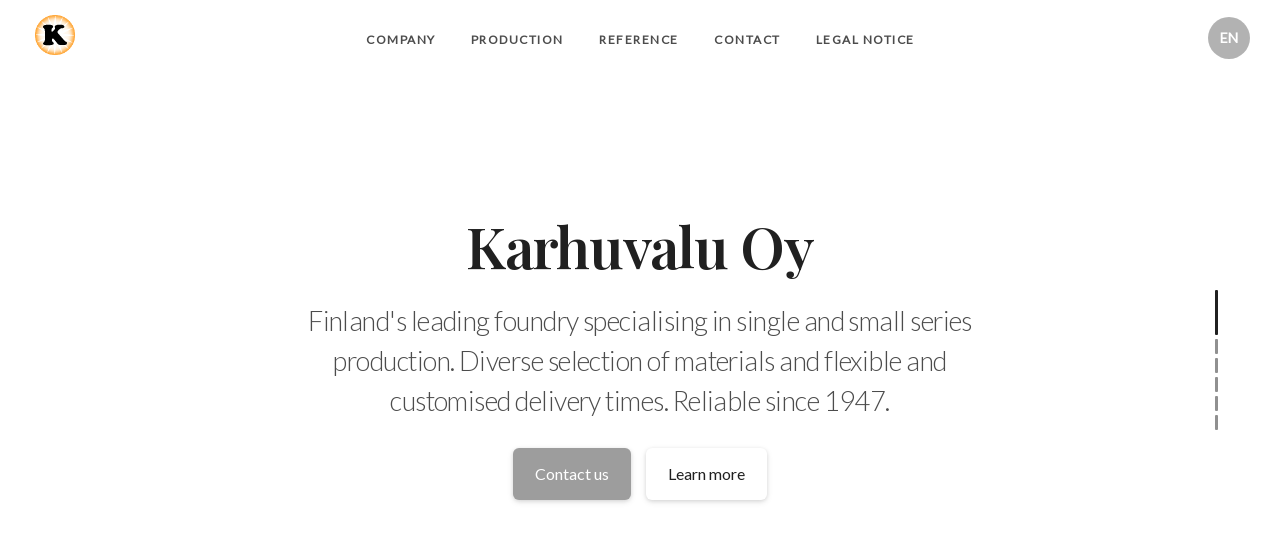

--- FILE ---
content_type: text/html; charset=UTF-8
request_url: http://karhuvalu.fi/
body_size: 13677
content:
<!doctype html>
<html>
<head><base href="http://karhuvalu.fi/wp-content/uploads/static-html-to-wp/data/9fb44d7e911618bfcd0cf9c2a07bff68/">
    <meta charset="UTF-8">
    <meta name="viewport" content="width=device-width, height=device-height, initial-scale=1.0">
    <meta name="apple-mobile-web-app-capable" content="yes" />
    <base href="./">
    <title>Foundry | Karhuvalu Oy Finland | Reliable Since 1947</title>
    <meta property="og:title" content="Foundry | Karhuvalu Oy Finland | Reliable Since 1947" />
    <meta name="twitter:title" content="Foundry | Karhuvalu Oy Finland | Reliable Since 1947" />
    <meta name="description" content="Karhuvalu Oy is Finland&amp;#39;s leading foundry specializing in single and small series production. Our customers are companies of the engineering industry of various sizes, from small machine shops to large globally operating listed companies." />
    <meta name="og:description" content="Karhuvalu Oy is Finland&amp;#39;s leading foundry specializing in single and small series production. Our customers are companies of the engineering industry of various sizes, from small machine shops to large globally operating listed companies." />
    <meta name="twitter:description" content="Karhuvalu Oy is Finland&amp;#39;s leading foundry specializing in single and small series production. Our customers are companies of the engineering industry of various sizes, from small machine shops to large globally operating listed companies." />
    <meta name="og:image" content="assets/uploads/new-project-2020-09-23t092526-673683011.png?p=Fn0AW3l2" />
    <meta name="twitter:image" content="assets/uploads/new-project-2020-09-23t092526-673683011.png?p=Fn0AW3l2" />
    <link rel="preconnect" href="https://fonts.gstatic.com/" crossorigin>
    <!-- Compressed Styles -->
    <link href="css/slides.min.css?52351" rel="stylesheet" type="text/css">

    
    <!-- Fonts and Material Icons -->
    <link rel="stylesheet" as="font" href="https://fonts.googleapis.com/css2?family=Lato:wght@100;300;400;500;600;800&family=Playfair+Display:wght@600&family=Lato&family=Material+Icons&display=swap"/>

    <style type="text/css">
        .slides,
        .slides p {
            font-family: 'Lato', sans-serif;
            font-weight: 400;
        }
        .slides h1,
        .slides h2,
        .slides h3,
        .slides h4,
        .slides h5,
        .slides h6 {
            font-family: 'Playfair Display', sans-serif;
            font-weight: 600;
        }
        .slides .button,
        .slides .slides-form {
            font-family: 'Lato', sans-serif;
            font-weight: 400;
        }
    </style>
    <link href="css/custom_TdvnPsL5.css?p=Fn0AW3l2" rel="stylesheet" type="text/css"><!-- jQuery 3.5.1 -->
    <script src="https://ajax.googleapis.com/ajax/libs/jquery/3.5.1/jquery.min.js"></script>

    <!-- Compressed Scripts -->
    <script src="js/slides.min.js?52351" type="text/javascript"></script>
    <script src="js/custom_TdvnPsL5.js?p=Fn0AW3l2"></script><!-- Global site tag (gtag.js) - Google Analytics -->
<script async src="https://www.googletagmanager.com/gtag/js?id=UA-175893988-1"></script>
<script>
  window.dataLayer = window.dataLayer || [];
  function gtag(){dataLayer.push(arguments);}
  gtag('js', new Date());

  gtag('config', 'UA-175893988-1');
</script> 
</head>
<body class="slides scroll smooth animateOnEvent noPreload">
<svg id="customSvgLibrary" xmlns="http://www.w3.org/2000/svg" style="display:none" id="customSvgLibrary">
  
  <symbol id="logo" viewBox="0 0 106 31"><title>Slides Framework</title><path d="M17.413 14.04c-.56-5.84-5.6-7-8.52-7-4.6 0-8.6 2.92-8.6 7.52 0 3 2.4 4.88 5.28 5.8 4.24 1.64 5.88 1.84 5.88 3.36 0 1.08-1.2 1.72-2.32 1.72-.28 0-2.24 0-2.52-2.04h-6.6c.6 5.84 5.68 7.36 9.04 7.36 4.92 0 9.04-2.88 9.04-7.76 0-4.8-4-5.92-7.76-6.96-1.76-.52-3.4-1.2-3.4-2.2 0-.6.48-1.48 1.88-1.48 1.96 0 2.04 1.2 2.08 1.68h6.52zm2.222 15.96h6.64v-29.6h-6.64v29.6zm9.662-24.56h6.64v-5.04h-6.64v5.04zm0 24.56h6.64v-22.2h-6.64v22.2zm32.782-29.6h-6.64v9.28c-.72-.72-2.6-2.64-6.52-2.64-5.64 0-11 4.28-11 11.8 0 6.68 4.4 11.88 11.12 11.88 4.48 0 6.08-2.2 6.72-3.12v2.4h6.32v-29.6zm-17.52 18.4c0-2.56 1.8-5.56 5.64-5.56 1.56 0 2.96.56 3.96 1.56 1 .96 1.64 2.32 1.64 3.92.08 1.64-.52 3.08-1.56 4.12s-2.52 1.68-4.12 1.68c-3.12 0-5.56-2.28-5.56-5.68v-.04zm42.502 2.4c.52-4.08-.32-7.64-3.12-10.64-2.08-2.2-5-3.52-8.4-3.52-6.76 0-11.64 5.72-11.64 11.92 0 6.6 5.4 11.76 11.76 11.76 2.28 0 4.48-.68 6.32-2 1.88-1.28 3.44-3.2 4.52-5.68h-6.8c-.8 1.16-1.92 2.08-4.04 2.08-2.6 0-4.84-1.56-5.12-3.92h16.52zm-16.44-5.04c.16-1.04 1.52-3.52 4.96-3.52s4.8 2.48 4.96 3.52h-9.92zm34.502-2.12c-.56-5.84-5.6-7-8.52-7-4.6 0-8.6 2.92-8.6 7.52 0 3 2.4 4.88 5.28 5.8 4.24 1.64 5.88 1.84 5.88 3.36 0 1.08-1.2 1.72-2.32 1.72-.28 0-2.24 0-2.52-2.04h-6.6c.6 5.84 5.68 7.36 9.04 7.36 4.92 0 9.04-2.88 9.04-7.76 0-4.8-4-5.92-7.76-6.96-1.76-.52-3.4-1.2-3.4-2.2 0-.6.48-1.48 1.88-1.48 1.96 0 2.04 1.2 2.08 1.68h6.52z"/></symbol>
  
  <symbol id="close" viewBox="0 0 30 30"><path d="M15 0c-8.3 0-15 6.7-15 15s6.7 15 15 15 15-6.7 15-15-6.7-15-15-15zm5.7 19.3c.4.4.4 1 0 1.4-.2.2-.4.3-.7.3s-.5-.1-.7-.3l-4.3-4.3-4.3 4.3c-.2.2-.4.3-.7.3s-.5-.1-.7-.3c-.4-.4-.4-1 0-1.4l4.3-4.3-4.3-4.3c-.4-.4-.4-1 0-1.4s1-.4 1.4 0l4.3 4.3 4.3-4.3c.4-.4 1-.4 1.4 0s.4 1 0 1.4l-4.3 4.3 4.3 4.3z"/></symbol>

  <symbol id="arrow-left" viewBox="0 0 29 56"><path d="M28.7.3c.4.4.4 1 0 1.4l-26.3 26.3 26.3 26.3c.4.4.4 1 0 1.4-.4.4-1 .4-1.4 0l-27-27c-.4-.4-.4-1 0-1.4l27-27c.3-.3 1-.4 1.4 0z"/></symbol>
  
  <symbol id="arrow-right" viewBox="0 0 29 56"><path d="M.3 55.7c-.4-.4-.4-1 0-1.4l26.3-26.3-26.3-26.3c-.4-.4-.4-1 0-1.4.4-.4 1-.4 1.4 0l27 27c.4.4.4 1 0 1.4l-27 27c-.3.3-1 .4-1.4 0z"/></symbol>

  <symbol id="back" viewBox="0 0 20 20"><path d="M2.3 10.7l5 5c.4.4 1 .4 1.4 0s.4-1 0-1.4l-3.3-3.3h11.6c.6 0 1-.4 1-1s-.4-1-1-1h-11.6l3.3-3.3c.4-.4.4-1 0-1.4-.2-.2-.4-.3-.7-.3s-.5.1-.7.3l-5 5c-.2.2-.3.5-.3.7 0 .2.1.5.3.7z"/></symbol>
  
  <symbol id="menu" viewBox="0 0 18 18"><path d="M16 5h-14c-.6 0-1-.4-1-1 0-.5.4-1 1-1h14c.5 0 1 .4 1 1s-.4 1-1 1zm-14 5h14c.5 0 1-.4 1-1 0-.5-.4-1-1-1h-14c-.6 0-1 .4-1 1s.4 1 1 1zm14 3h-14c-.5 0-1 .4-1 1 0 .5.4 1 1 1h14c.5 0 1-.4 1-1s-.4-1-1-1z"/></symbol>
  
  <symbol id="share" viewBox="0 0 18 18"><path d="M16 8c-.6 0-1 .4-1 1v6h-12v-6c0-.6-.4-1-1-1s-1 .4-1 1v6c0 1.1.9 2 2 2h12c1.1 0 2-.9 2-2v-6c0-.6-.4-1-1-1zm-2.3-2.3c.4-.4.4-1 0-1.4l-4-4c-.4-.4-1-.4-1.4 0l-4 4c-.4.4-.4 1 0 1.4s1 .4 1.4 0l2.3-2.3v7.6c0 .6.4 1 1 1s1-.4 1-1v-7.6l2.3 2.3c.4.4 1 .4 1.4 0z"/></symbol>

  <symbol id="arrow-down" viewBox="0 0 24 24"><path d="M12 18c-.2 0-.5-.1-.7-.3l-11-10c-.4-.4-.4-1-.1-1.4.4-.4 1-.4 1.4-.1l10.4 9.4 10.3-9.4c.4-.4 1-.3 1.4.1.4.4.3 1-.1 1.4l-11 10c-.1.2-.4.3-.6.3z"/></symbol>
  
  <symbol id="arrow-up" viewBox="0 0 24 24"><path d="M11.9 5.9c.2 0 .5.1.7.3l11 10c.4.4.4 1 .1 1.4-.4.4-1 .4-1.4.1l-10.4-9.4-10.3 9.4c-.4.4-1 .3-1.4-.1-.4-.4-.3-1 .1-1.4l11-10c.1-.2.4-.3.6-.3z"/></symbol>
  
  <symbol id="arrow-top" viewBox="0 0 18 18"><path d="M15.7 7.3l-6-6c-.4-.4-1-.4-1.4 0l-6 6c-.4.4-.4 1 0 1.4.4.4 1 .4 1.4 0l4.3-4.3v11.6c0 .6.4 1 1 1s1-.4 1-1v-11.6l4.3 4.3c.2.2.4.3.7.3s.5-.1.7-.3c.4-.4.4-1 0-1.4z"/></symbol>
  
  <symbol id="play" viewBox="0 0 30 30"><path d="M7 30v-30l22 15z"/></symbol>
  
  <symbol id="chat" viewBox="0 0 18 18"><path d="M5,17c-0.2,0-0.3,0-0.4-0.1C4.2,16.7,4,16.4,4,16v-2H2c-1.1,0-2-0.9-2-2V3c0-1.1,0.9-2,2-2h14c1.1,0,2,0.9,2,2v9 c0,1.1-0.9,2-2,2H9.3l-3.7,2.8C5.4,16.9,5.2,17,5,17z M2,12h3.5C5.8,12,6,12.2,6,12.5V14l2.4-1.8C8.6,12.1,8.8,12,9,12h7V3H2V12z M13,7H5C4.4,7,4,6.6,4,6s0.4-1,1-1h8c0.6,0,1,0.4,1,1S13.6,7,13,7z M13,10H5c-0.6,0-1-0.4-1-1s0.4-1,1-1h8c0.6,0,1,0.4,1,1 S13.6,10,13,10z"/></symbol>

  <symbol id="mail" viewBox="0 0 18 18"><path d="M16 2h-14c-1.1 0-2 .9-2 2v10c0 1.1.9 2 2 2h14c1.1 0 2-.9 2-2v-10c0-1.1-.9-2-2-2zm0 2v.5l-7 4.3-7-4.4v-.4h14zm-14 10v-7.2l6.5 4c.1.1.3.2.5.2s.4-.1.5-.2l6.5-4v7.2h-14z"/></symbol>

  <symbol id="sound-on" viewBox="0 0 18 18"><path d="M8.5,0.1C8.1-0.1,7.7,0,7.4,0.2L3.7,3H2C0.9,3,0,3.9,0,5v6c0,1.1,0.9,2,2,2h1.7l3.7,2.8C7.6,15.9,7.8,16,8,16 c0.2,0,0.3,0,0.4-0.1C8.8,15.7,9,15.4,9,15V1C9,0.6,8.8,0.3,8.5,0.1z M7,13l-2.4-1.8C4.4,11.1,4.2,11,4,11l-2,0l0-6h2 c0.2,0,0.4-0.1,0.6-0.2L7,3V13z M11.7,9.9l0.7,1.9C13.9,11.2,15,9.7,15,8c0-1.7-1.1-3.2-2.7-3.8l-0.7,1.9C12.5,6.4,13,7.2,13,8C13,8.9,12.5,9.6,11.7,9.9z M12.2,1.1l-0.3,2C14.3,3.5,16,5.6,16,8s-1.8,4.5-4.2,4.9l0.3,2C15.6,14.3,18,11.4,18,8C18,4.6,15.6,1.7,12.2,1.1z"/></symbol>
  
  <symbol id="sound-off" viewBox="0 0 18 18"><path d="M15.9,8l1.8-1.8c0.4-0.4,0.4-1,0-1.4s-1-0.4-1.4,0l-1.8,1.8l-1.8-1.8c-0.4-0.4-1-0.4-1.4,0s-0.4,1,0,1.4L13.1,8l-1.8,1.8 c-0.4,0.4-0.4,1,0,1.4c0.2,0.2,0.5,0.3,0.7,0.3s0.5-0.1,0.7-0.3l1.8-1.8l1.8,1.8c0.2,0.2,0.5,0.3,0.7,0.3s0.5-0.1,0.7-0.3 c0.4-0.4,0.4-1,0-1.4L15.9,8z M8.5,0.1C8.1-0.1,7.7,0,7.4,0.2L3.7,3H2C0.9,3,0,3.9,0,5v6c0,1.1,0.9,2,2,2h1.7l3.7,2.8C7.6,15.9,7.8,16,8,16 c0.2,0,0.3,0,0.4-0.1C8.8,15.7,9,15.4,9,15V1C9,0.6,8.8,0.3,8.5,0.1z M7,13l-2.4-1.8C4.4,11.1,4.2,11,4,11l-2,0l0-6h2 c0.2,0,0.4-0.1,0.6-0.2L7,3V13z"/></symbol>
  
  <!-- social -->
  <symbol id="apple" viewBox="-1 1 24 24"><path d="M17.6 13.8c0-3 2.5-4.5 2.6-4.6-1.4-2.1-3.6-2.3-4.4-2.4-1.9-.2-3.6 1.1-4.6 1.1-.9 0-2.4-1.1-4-1-2 0-3.9 1.2-5 3-2.1 3.7-.5 9.1 1.5 12.1 1 1.5 2.2 3.1 3.8 3 1.5-.1 2.1-1 3.9-1s2.4 1 4 1 2.7-1.5 3.7-2.9c1.2-1.7 1.6-3.3 1.7-3.4-.1-.1-3.2-1.3-3.2-4.9zm-3.1-9c.8-1 1.4-2.4 1.2-3.8-1.2 0-2.7.8-3.5 1.8-.8.9-1.5 2.3-1.3 3.7 1.4.1 2.8-.7 3.6-1.7z"/></symbol>

  <symbol id="dribbble" viewBox="0 0 24 24"><path d="M12 0c-6.7 0-12 5.3-12 12s5.3 12 12 12 12-5.3 12-12-5.3-12-12-12zm7.9 5.7c1.3 1.7 2.1 3.9 2.3 6.1-.4-.1-2.4-.4-4.7-.4-.8 0-1.5 0-2.3.1 0-.1-.1-.3-.3-.5l-.7-1.5c3.7-1.4 5.3-3.4 5.7-3.8zm-7.9-3.8c2.5 0 4.9.9 6.7 2.5-.3.4-1.9 2.3-5.2 3.6-1.6-2.9-3.3-5.3-3.7-5.9.6-.1 1.4-.2 2.2-.2zm-4.4 1c.4.6 2.1 3 3.7 5.8-4.4 1.2-8.2 1.2-9.2 1.2h-.1c.8-3.1 2.9-5.6 5.6-7zm-5.7 9.1v-.3h.3c1.2 0 5.6-.1 10.1-1.5l.8 1.6c-.1 0-.3 0-.4.1-5.1 1.6-7.9 6-8.3 6.7-1.6-1.7-2.5-4.1-2.5-6.6zm10.1 10.1c-2.3 0-4.4-.8-6.1-2.1.3-.5 2.4-4.4 7.9-6.3 1.3 3.6 2 6.7 2.1 7.6-1.2.6-2.6.8-3.9.8zm5.7-1.8c-.1-.8-.7-3.6-2-7.1.7-.1 1.3-.1 2-.1 2.1 0 3.7.4 4.1.5-.3 2.8-1.8 5.2-4.1 6.7z"/></symbol>

  <symbol id="facebook" viewBox="0 0 24 24"><path d="M24 1.3v21.3c0 .7-.6 1.3-1.3 1.3h-6.1v-9.3h3.1l.5-3.6h-3.6v-2.2c0-1.1.3-1.8 1.8-1.8h1.9v-3.2c-.3 0-1.5-.1-2.8-.1-2.8 0-4.7 1.7-4.7 4.8v2.7h-3.1v3.6h3.1v9.2h-11.5c-.7 0-1.3-.6-1.3-1.3v-21.4c0-.7.6-1.3 1.3-1.3h21.3c.8 0 1.4.6 1.4 1.3z"/></symbol>

  <symbol id="facebook2" viewBox="0 0 512 512"><path d="M288 176v-64c0-17.664 14.336-32 32-32h32v-80h-64c-53.024 0-96 42.976-96 96v80h-64v80h64v256h96v-256h64l32-80h-96z"/></symbol>
   
  <symbol id="fb-like" viewBox="0 0 20 20"><path d="M0 8v12h5v-12h-5zm2.5 10.8c-.4 0-.8-.3-.8-.8 0-.4.3-.8.8-.8s.8.3.8.8c0 .4-.4.8-.8.8zm3.5-.8h9.5c1.1 0 1.7-1 1.7-1.7 0-.3-.4-1-.4-1 1.4-.3 1.7-1.2 1.7-1.7-.1-.5-.3-.9-.5-1 1-.4 1.5-1.1 1.4-1.9-.1-.8-1-1.5-1-1.5 1-.6.9-1.5.9-1.5-.3-1.3-1.5-1.7-1.7-1.7h-5.6s.3-.5.3-2.4-1.3-3.6-2.6-3.6c0 0-.7.1-1 .3v3.5l-2.7 4.4v9.8z"/></symbol>
  
  <symbol id="googlePlus" viewBox="0 1 24 24"><path d="M7.8 13.5h4.6c-.6 2-2.5 3.4-4.6 3.4-2.7 0-4.9-2.2-4.9-4.9s2.2-4.9 4.9-4.9c1.1 0 2.1.3 3 1l1.8-2.4c-1.4-1.1-3-1.6-4.8-1.6-4.3 0-7.9 3.5-7.9 7.9s3.5 7.9 7.9 7.9 7.9-3.5 7.9-7.9v-1.5h-7.9v3zM21.7 11v-2.2h-2v2.2h-2.2v2h2.2v2.2h2v-2.2h2.2v-2z"/></symbol>
  
  <symbol id="instagram" viewBox="0 0 20 20"><circle cx="10" cy="10" r="3.3"/><path d="M13,0H7C2.2,0,0,2.2,0,7v6c0,4.8,2.1,7,7,7h6c4.8,0,7-2.2,7-7V7C20,2.2,17.9,0,13,0z M10,15.1c-2.8,0-5.1-2.3-5.1-5.1 S7.2,4.9,10,4.9s5.1,2.3,5.1,5.1S12.8,15.1,10,15.1z M15.3,5.9c-0.7,0-1.2-0.5-1.2-1.2c0-0.7,0.5-1.2,1.2-1.2s1.2,0.5,1.2,1.2 C16.5,5.3,16,5.9,15.3,5.9z"/></symbol>

  <symbol id="behance" viewBox="0 0 511.958 511.958"><path d="M210.624 240.619c10.624-5.344 18.656-11.296 24.16-17.728 9.792-11.584 14.624-26.944 14.624-45.984 0-18.528-4.832-34.368-14.496-47.648-16.128-21.632-43.424-32.704-82.016-33.28h-152.896v312.096h142.56c16.064 0 30.944-1.376 44.704-4.192 13.76-2.848 25.664-8.064 35.744-15.68 8.96-6.624 16.448-14.848 22.4-24.544 9.408-14.656 14.112-31.264 14.112-49.76 0-17.92-4.128-33.184-12.32-45.728-8.288-12.544-20.448-21.728-36.576-27.552zm-147.552-90.432h68.864c15.136 0 27.616 1.632 37.408 4.864 11.328 4.704 16.992 14.272 16.992 28.864 0 13.088-4.32 22.24-12.864 27.392-8.608 5.152-19.776 7.744-33.472 7.744h-76.928v-68.864zm108.896 198.24c-7.616 3.68-18.336 5.504-32.064 5.504h-76.832v-83.232h77.888c13.568.096 24.128 1.888 31.68 5.248 13.44 6.08 20.128 17.216 20.128 33.504 0 19.2-6.912 32.128-20.8 38.976zM327.168 110.539h135.584v38.848h-135.584zM509.856 263.851c-2.816-18.08-9.024-33.984-18.688-47.712-10.592-15.552-24.032-26.944-40.384-34.144-16.288-7.232-34.624-10.848-55.04-10.816-34.272 0-62.112 10.72-83.648 32-21.472 21.344-32.224 52.032-32.224 92.032 0 42.656 11.872 73.472 35.744 92.384 23.776 18.944 51.232 28.384 82.4 28.384 37.728 0 67.072-11.232 88.032-33.632 13.408-14.144 20.992-28.064 22.656-41.728h-62.464c-3.616 6.752-7.808 12.032-12.608 15.872-8.704 7.04-20.032 10.56-33.92 10.56-13.216 0-24.416-2.912-33.76-8.704-15.424-9.28-23.488-25.536-24.512-48.672h170.464c.256-19.936-.384-35.264-2.048-45.824zm-166.88 5.984c2.24-15.008 7.68-26.912 16.32-35.712 8.64-8.768 20.864-13.184 36.512-13.216 14.432 0 26.496 4.128 36.32 12.416 9.696 8.352 15.168 20.48 16.288 36.512h-105.44z"/></symbol>
  
  <symbol id="linkedin" viewBox="0 0 24 24"><path d="M5.9 21.9h-4.7v-14.2h4.7v14.2zm-2.3-16.1c-1.6 0-2.6-1.1-2.6-2.5s1-2.5 2.7-2.5c1.6 0 2.6 1 2.6 2.5-.1 1.4-1.2 2.5-2.7 2.5zm19.2 16.1h-4.7v-7.6c0-2-.7-3.3-2.3-3.3-1.3 0-2.1.9-2.5 1.7-.1.3-.1.8-.1 1.2v7.9h-4.7v-14.1h4.7v2c.7-.9 1.7-2.3 4.3-2.3 3.1 0 5.5 2.1 5.5 6.4v8.2h-.2z"/></symbol>

  <symbol id="medium" viewBox="0 0 130.8 104"><path d="M15.5 21.2c.2-1.6-.5-3.2-1.7-4.3l-12.1-14.7v-2.2h38l29.3 64.4 25.8-64.4h36.2v2.2l-10.5 10c-.9.7-1.3 1.8-1.2 2.9v73.7c0 1.1.3 2.2 1.2 2.9l10.2 10v2.2h-51.3v-2.2l10.6-10.2c1-1 1-1.3 1-2.9v-59.6l-29.4 74.7h-4l-34.2-74.7v50.3c0 2.2.4 4.2 1.9 5.7l13.7 16.8v2.2h-39v-2.2l13.8-16.7c1.5-1.5 1.8-3.3 1.8-5.7l-.1-58.2z"/></symbol>
  
  <symbol id="pinterest" viewBox="0 0 24 24"><path d="M5.9 13.9c1.2-2-.4-2.5-.6-4-1-6.1 7.1-10.2 11.4-6 2.9 2.9 1 12-3.7 11-4.6-.9 2.2-8.1-1.4-9.5-3-1.1-4.6 3.6-3.2 5.9-.8 4-2.5 7.7-1.8 12.7 2.3-1.7 3.1-4.8 3.7-8.1 1.2.7 1.8 1.4 3.3 1.5 5.5.4 8.6-5.4 7.8-10.7-.7-4.7-5.5-7.1-10.6-6.6-4.1.4-8.1 3.7-8.3 8.3-.1 2.8.7 4.9 3.4 5.5z"/></symbol>
  
  <symbol id="stumbleupon" viewBox="0 0 24 24"><path d="M13.3 9.6l1.6.8 2.5-.8v-1.4c0-3-2.4-5.4-5.4-5.4s-5.4 2.4-5.4 5.4v7.5c0 .7-.6 1.3-1.3 1.3s-1.3-.6-1.3-1.3v-3.2h-4v3.2c0 3 2.4 5.4 5.4 5.4s5.4-2.4 5.4-5.4v-7.5c0-.7.6-1.3 1.3-1.3s1.3.6 1.3 1.3l-.1 1.4zm6.6 2.9v3.2c0 .7-.6 1.3-1.3 1.3s-1.3-.6-1.3-1.3v-3.2l-2.5.8-1.6-.8v3.2c0 3 2.4 5.4 5.4 5.4s5.4-2.4 5.4-5.4v-3.2h-4.1z"/></symbol>
  
  <symbol id="twitter" viewBox="0 1 24 23"><path d="M21.5 7.6v.6c0 6.6-5 14.1-14 14.1-2.8 0-5.4-.8-7.6-2.2l1.2.1c2.3 0 4.4-.8 6.1-2.1-2.2 0-4-1.5-4.6-3.4.3.1.6.1.9.1.5 0 .9-.1 1.3-.2-2.1-.6-3.8-2.6-3.8-5 .7.4 1.4.6 2.2.6-1.3-.9-2.2-2.4-2.2-4.1 0-.9.2-1.8.7-2.5 2.4 3 6.1 5 10.2 5.2-.1-.4-.1-.7-.1-1.1 0-2.7 2.2-5 4.9-5 1.4 0 2.7.6 3.6 1.6 1-.3 2.1-.7 3-1.3-.4 1.2-1.1 2.1-2.2 2.7 1-.1 1.9-.4 2.8-.8-.6 1.1-1.4 2-2.4 2.7z"/></symbol>
  
  <symbol id="tumblr" viewBox="0 0 23 23"><path d="M12.573 4.94v-4.94h-3.188c-.072.183-.11.4-.11.622-.034.107-.072.184-.072.293-.328 1.829-1.28 3.11-2.892 3.807-.476.218-.914.253-1.39.218v3.987h2.342c.039 5.603.039 8.493.039 8.64v.332c.294 2.449 1.573 3.914 3.843 4.463.914.257 1.901.366 2.892.366 1.279-.036 2.525-.256 3.771-.659v-4.685c-.731.22-1.395.402-1.977.583-1.135.333-2.087.113-2.857-.619-.073-.11-.183-.257-.221-.403-.106-.586-.178-1.206-.178-1.795v-6.222h5.083v-3.988h-5.085z"/></symbol>

  <symbol id="xing" viewBox="0 0 24 24"><path d="M3.647 4.74c-.208 0-.384.073-.472.216-.091.148-.077.338.02.531l2.34 4.051v.02l-3.678 6.49c-.096.191-.091.383 0 .531.088.142.244.236.452.236h3.461c.518 0 .767-.349.944-.669l3.737-6.608-2.38-4.15c-.172-.307-.433-.649-.964-.649h-3.46zm14.542-4.74c-.517 0-.741.326-.927.659l-7.702 13.658 4.918 9.023c.172.307.437.659.967.659h3.457c.208 0 .371-.079.459-.221.092-.148.09-.343-.007-.535l-4.88-8.915v-.023l7.664-13.551c.096-.191.098-.386.007-.534-.088-.142-.252-.221-.46-.221h-3.496z"/></symbol>

  <symbol id="whatsapp" viewBox="0 0 512 512"><path d="M256.064 0h-.128c-141.152 0-255.936 114.816-255.936 256 0 56 18.048 107.904 48.736 150.048l-31.904 95.104 98.4-31.456c40.48 26.816 88.768 42.304 140.832 42.304 141.152 0 255.936-114.848 255.936-256s-114.784-256-255.936-256zm148.96 361.504c-6.176 17.44-30.688 31.904-50.24 36.128-13.376 2.848-30.848 5.12-89.664-19.264-75.232-31.168-123.68-107.616-127.456-112.576-3.616-4.96-30.4-40.48-30.4-77.216s18.656-54.624 26.176-62.304c6.176-6.304 16.384-9.184 26.176-9.184 3.168 0 6.016.16 8.576.288 7.52.32 11.296.768 16.256 12.64 6.176 14.88 21.216 51.616 23.008 55.392 1.824 3.776 3.648 8.896 1.088 13.856-2.4 5.12-4.512 7.392-8.288 11.744-3.776 4.352-7.36 7.68-11.136 12.352-3.456 4.064-7.36 8.416-3.008 15.936 4.352 7.36 19.392 31.904 41.536 51.616 28.576 25.44 51.744 33.568 60.032 37.024 6.176 2.56 13.536 1.952 18.048-2.848 5.728-6.176 12.8-16.416 20-26.496 5.12-7.232 11.584-8.128 18.368-5.568 6.912 2.4 43.488 20.48 51.008 24.224 7.52 3.776 12.48 5.568 14.304 8.736 1.792 3.168 1.792 18.048-4.384 35.52z"/></symbol>
  
  <symbol id="youtube" viewBox="0 0 24 24"><path d="M23.6 6.3c-.3-1.2-1.4-2.2-2.6-2.3-3-.3-6-.3-9-.3s-6 0-9 .3c-1.2.1-2.3 1.1-2.6 2.3-.4 1.8-.4 3.8-.4 5.7 0 1.9 0 3.9.4 5.7.3 1.2 1.4 2.2 2.6 2.3 3 .3 6 .3 9 .3s6 0 9-.3c1.3-.1 2.3-1.1 2.6-2.4.4-1.7.4-3.7.4-5.6 0-1.9 0-3.9-.4-5.7zm-14.1 9v-6.6l6.5 3.3-6.5 3.3z"/></symbol>

</svg><!-- Navigation -->
<nav class="side pole medium">
  <div class="navigation default">
    <ul></ul>
  </div>
</nav><script>
  $(function(){
    //set or get lang
    var defaultLang = 'en',
        cookieLang = $.cookie('current-lang') ? $.cookie('current-lang') : defaultLang;

    if (defaultLang !== cookieLang) switchToLang(cookieLang);

    //switch languages on click from menu
    $('[data-switch-lang]').click(function(){
      var newLang = $(this).attr('data-switch-lang'),
          currentLang = $('body').attr('data-current-lang');

      if (newLang !== currentLang){
        switchToLang(newLang);
      }
    });

    //change content and set a cookie
    function switchToLang(newLang) {
      var currentLang = $('body').attr('data-current-lang') ? $('body').attr('data-current-lang') : defaultLang;
        
      //swap content
      $('[data-lang="' + currentLang + '"]').hide();
      $('[data-lang="' + newLang + '"]').show();

      //change language in panel
      $('.dropdownTrigger[data-dropdown-id="language"]').text(newLang);

      //set language for future needs
      $('body').attr('data-current-lang', newLang);
      $.cookie('current-lang', newLang);
      
      //Recalculate panels and equal elements
      $(window).resize();
    }
  });

</script>

<style>
  .dropdown.translate { padding:10px 0; }
  .dropdown.translate li { text-align: center; font-size: 18px; padding: 10px; cursor:pointer; }
  .dropdown.translate li:hover { background:rgba(0, 0, 0, 0.05); }
  .dropdownTrigger[data-dropdown-id="language"] { color:#fff; text-align:center; font-size:14px; line-height:1.35; font-weight:600; text-transform:uppercase; }
  
  [data-current-lang="en"] .dropdown.translate li[data-switch-lang="en"],
  [data-current-lang="fi"] .dropdown.translate li[data-switch-lang="fi"] {
    color:#E91556;
    background:transparent;
    cursor:default;
    opacity:1;
  }
</style>

<!-- Language selector dropdown -->
<div class="dropdown translate top right" data-dropdown-id="language">
  <ul>
    <li data-switch-lang="en">English</li>
    <li data-switch-lang="fi">Finnish</li>
  </ul>
</div>

<!-- Top panel -->
<nav class="panel top firstSlideOnly">
  <div class="sections desktop">
    <div class="left"><a href="http://www.karhuvalu.fi" title="Karhuvalu Oy Logo"><img src="assets/uploads/pieni-v.svg?p=Fn0AW3l2" height="50px" width="50px"></a></div>
    <div class="center">
    
      <!-- default language -->
      <ul class="menu uppercase crop small" data-lang="en">
        <li><a href="#company">Company</a></li>
        <li><a href="#production">Production</a></li>
        <li><a href="#reference">Reference</a></li>
        <li><a href="#contact">Contact</a></li>
        <li><a href="http://www.karhuvalu.fi/legal-notice">Legal Notice</a></li>
      </ul>
      
      <!-- optional language (hidden by default) -->
      <ul class="menu uppercase crop small" data-lang="fi" style="display:none;">
        <li><a href="#company">Yritys</a></li>
        <li><a href="#production">Tuotanto</a></li>
        <li><a href="#reference">Referenssi</a></li>
        <li><a href="#contact">Ota yhteyttä</a></li>
        <li><a href="http://www.karhuvalu.fi/legal-notice">Huomautus</a></li>
      </ul>

    </div>
    <div class="right"><span data-dropdown-id="language" class="button actionButton dropdownTrigger">EN</span></div>
  </div>
  <div class="sections compact hidden">
    <div class="left"><a href="http://www.karhuvalu.fi" title="Karhuvalu Oy Logo"><img src="assets/uploads/pieni-v.svg?p=Fn0AW3l2" height="50px" width="50px"></a></div>
    <div class="right"><span data-dropdown-id="language" class="button actionButton dropdownTrigger">EN</span></div>
  </div>
</nav>
<!-- White Slide 1 (#19) -->
<section class="slide whiteSlide" data-name="slide-19-8bdefd73">
  <div class="content">
    <div class="container">
      <div class="wrap">
        <!-- default language -->
        <div data-lang="en">
        <div class="fix-7-12">
          <h1 class="margin-bottom-2 ae-1">Karhuvalu Oy</h1>
          <p class="largest light ae-2"><span class="opacity-8">Finland's leading foundry specialising in single and small series production. Diverse selection of materials and flexible and customised delivery times. Reliable since 1947.</span></p>
          <a class="button rounded gray margin-right-1 ae-5 fromCenter" href="#contact">Contact us</a><a class="button rounded white ae-6 fromCenter" href="#production">Learn more</a>
        </div>
			</div>
        
<!-- optional language (hidden by default) -->
        <div data-lang="fi" style="display:none;">
        <div class="fix-7-12">
          <h1 class="margin-bottom-2 ae-1">Karhuvalu Oy</h1>
          <p class="largest light ae-2"><span class="opacity-8">Suomen johtava yksittäis- ja piensarjatuotantoon erikoistunut valimo. Monipuolinen materiaalivalikoima ja joustavat ja räätälöidyt toimitusajat. Luotettavaa valimotoimintaa vuodesta 1947.</span></p>
          <a class="button rounded gray margin-right-1 ae-5 fromCenter" href="#contact">Ota yhteyttä</a><a class="button rounded white ae-6 fromCenter" href="#production">Lue lisää</a>
        </div>
        </div>
        
		</div>
	</div>
</div>
</section>
<!-- Slide 2 (#25) -->
<section class="slide whiteSlide" data-name="company">
  <div class="content">
    <div class="container">
      <div class="wrap">
 <!-- default language -->
        <div data-lang="en">
        <div class="fix-10-12">
          <h1 class="margin-bottom-2 ae-1 fromCenter">Company</h1>
          <div class="ae-2"><p class="margin-bottom-3 large opacity-8">Founded <strong>1947</strong>, In <strong>Pori, Finland</strong></p></div>
          <ul class="flex fixedSpaces">
            <li class="col-6-12 left ae-3 fromLeft">
              <p class="opacity-8">Karhuvalu Oy, founded in the Pori region in 1947 and later transferred its operations to Rauma, initially only lit copper and aluminum alloys, until in the 1980s production was expanded to include stainless and acid-resistant steels and cast irons. In 2003, the company's business was transferred to new owners. At the same time, the company changed its name to Karhuvalu Oy and Mika Koivuniemi became the new CEO. In 2004, the company's business moved from Pori to Rauma to new and appropriate premises.</p>
            </li>
            <li class="col-6-12 left ae-4 fromLeft">
              <p class="opacity-8">Our company's long-standing operations are a strong indication of our customers' trust in our expertise and service. Our success is based on decades of professionalism and up-to-date production equipment. Our customers are companies of the Finnish engineering industry of various sizes, from small machine shops to large Finnish, globally operating listed companies.</p>
            </li>
          </ul>
        </div>
    </div>
        
                <!-- optional language (hidden by default) -->
        <div data-lang="fi" style="display:none;">
        <div class="fix-10-12">
          <h1 class="margin-bottom-2 ae-1 fromCenter">Yritys</h1>
          <div class="ae-2"><p class="margin-bottom-3 large opacity-8">Perustettu <strong>Porissa vuonna 1947</strong></p></div>
          <ul class="flex fixedSpaces">
            <li class="col-6-12 left ae-3 fromLeft">
              <p class="opacity-8">Porin seudulle vuonna 1947 perustettu Karhuvalu Oy, joka myöhemmin siirsi toimintansa Raumalle, aluksi valmisti kupari- ja alumiiniseoksia, kunnes 1980-luvulla tuotanto laajeni kattamaan ruostumattomat ja haponkestävät teräkset ja valuraudat. Vuonna 2003 yhtiön liiketoiminta siirrettiin uusille omistajille. Samalla yhtiö muutti nimensä Karhuvalu Oy:ksi ja uudeksi toimitusjohtajaksi tuli Mika Koivuniemi. Vuonna 2004 yhtiön liiketoiminta muutti Porista Raumalle uusiin ja asianmukaisiin toimitiloihin.</p>
            </li>
            <li class="col-6-12 left ae-4 fromLeft">
              <p class="opacity-8">Yhtiömme pitkään jatkunut toiminta on vahva osoitus asiakkaiden luottamuksesta osaamiseen ja palveluun. Menestyksemme perustuu vuosikymmenien ammattitaitoon ja ajanmukaisiin tuotantolaitteisiin. Asiakkaamme ovat erikokoisia suomalaisen konepajateollisuuden yrityksiä pienistä konepajoista suuriin suomalaisiin, kansainvälisesti toimiviin pörssiyhtiöihin saakka.</p>
						</li>
					</ul>
				</div>
			</div>
		</div>
	</div>
</div>
</section>
<!-- Slide 7 (#58) -->
<section class="slide whiteSlide" data-name="production">
  <div class="content">
    <div class="container">
      <div class="wrap">
 <!-- default language -->
        <div data-lang="en">
        <div class="fix-12-12 left">
          <h1 class="margin-bottom-2 ae-1">Production</h1>
          <p class="larger light ae-2"><span class="opacity-8">For our customers, quality, fast delivery times and delivery reliability are important. Production is based on our flexible and competent organization and our quality team, which constantly work to ensure the best casting quality. <br> We use the Alphaset resin molding method, which provides dimensionally accurate and high-quality castings. Our production uses four modern melting furnaces based on induction technology and our own steel annealing furnace, which means that we can guarantee fast delivery times and tailored to the customer's needs, regardless of the material. Our service also includes further processing and machining of castings.<br>During our long operating history, we have delivered and will continue to supply components e.g. marine, pump, metal, mining, energy and food industries.

</span></p>

          <h2 class="smallest margin-top-4 margin-bottom-2 ae-3">Materials</h2>
          <p class="light ae-4"><span class="opacity-8">Pure Copper:
Parts of flame melting furnaces.
<br>
Copper Alloys:
Bronze and Gunmetal
<br>
Steel:
Acid resistant, Stainless, Heat resistant, Structural steel and Heat-treated steel
<br>
Cast Iron:
Different grades of gray cast iron.
<br>
Spheroidal Graphite Iron:
Different quality grades GRP-SiMo
<br>
Aluminium alloys
<br>           
Zinc
            </span>
</p>
				</div>
			</div>
        
                <!-- optional language (hidden by default) -->
        <div data-lang="fi" style="display:none;">
        <div class="fix-12-12 left">
          <h1 class="margin-bottom-2 ae-1">Tuotanto</h1>
          <p class="larger light ae-2"><span class="opacity-8">Asiakkaillemme laatu, nopeat toimitusajat ja toimitusvarmuus ovat tärkeitä. Tuotanto perustuu joustavaan ja pätevään organisaatioomme ja laatutiimiimme, jotka pyrkivät jatkuvasti varmistamaan parhaan valulaadun. <br> Käytämme Alphaset-hartsimuovausmenetelmää, joka tarjoaa mittatarkat ja korkealaatuiset valut. Tuotannossamme käytetään viittä modernia sulatusuunia, jotka perustuvat induktiotekniikkaan, ja omaa teräksen hehkutusuunia, mikä tarkoittaa, että voimme taata nopeat räätälöidyt toimitusajat asiakkaan tarpeisiin materiaalista riippumatta. Palvelumme sisältää myös valujen jatkokäsittelyn ja koneistuksen.<br>Pitkän toimintahistoriaamme aikana olemme toimittaneet ja toimitamme komponentteja mm. meri-, pumppu-, metalli-, kaivos-, energia- ja elintarviketeollisuuteen.

</span></p>

          <h2 class="smallest margin-top-4 margin-bottom-2 ae-3">Materiaalit</h2>
          <p class="light ae-4"><span class="opacity-8">Puhdas kupari:
Liekinsulatusuunien osat.
<br>
Kupariseokset:
Pronssi ja punametalli
<br>
Teräs:
Haponkestävä, ruostumaton, lämmönkestävä, rakenne- ja lämpökäsitelty teräs
<br>
Valurauta:
Eri laatuluokan valurautaa.
<br>
Pallografiittirauta:
Eri laatuluokitukset GRP-SiMo
<br>
Alumiiniseokset
<br>
Sinkki
            </span>
</p>
        </div>  
      </div>
        
		</div>
	</div>
</div>
</section>
<!-- Slide 4 (#75) -->
<section class="slide whiteSlide" data-name="reference">
  <div class="content">
    <div class="container">
      <div class="wrap">
<!-- default language -->
<div data-lang="en">
		 <div class="fix-8-12 toCenter">
          <h1 class="smaller margin-bottom-2 ae-1">Reference</h1>
          <p class="large ae-2"><span class="opacity-8">Featured set of product images</span></p>
        </div>
        <div class="fix-12-12 margin-top-4">
          <ul class="flex flex-75 fixedSpaces ae-3 popupTrigger noText" data-popup-id="75-4">
            <li class="col-3-12 ae-6 fadeIn">
             <img src="assets/uploads/k5.jpg" class="wide rounded margin-bottom-2" data-slider-id="75-4" data-slider-action="0" alt="Image"/>
              <img src="assets/uploads/karhuvalu-web-6.jpg" class="wide rounded margin-bottom-2" data-slider-id="75-4" data-slider-action="1" alt="Image"/>
            </li>
            <li class="col-3-12 ae-3 fadeIn">
              <img src="assets/uploads/k3-5.png" class="wide rounded margin-bottom-2" data-slider-id="75-4" data-slider-action="2" alt="Image"/>
            </li>
            <li class="col-3-12 ae-2 fadeIn">
              <img src="assets/uploads/k7.jpg" class="wide rounded margin-bottom-2" data-slider-id="75-4" data-slider-action="3" alt="Image"/>
              <img src="assets/uploads/karhuvalu-web-4.jpg" class="wide rounded margin-bottom-2" data-slider-id="75-4" data-slider-action="4" alt="Image"/>
            </li>
            <li class="col-3-12 ae-7 fadeIn">
              <img src="assets/uploads/k8.jpg" class="wide rounded margin-bottom-2" data-slider-id="75-4" data-slider-action="5" alt="Image"/>
            </li>
          </ul>
        </div>

      </div>
        
                <!-- optional language (hidden by default) -->
        <div data-lang="fi" style="display:none;">
		 <div class="fix-8-12 toCenter">
          <h1 class="smaller margin-bottom-2 ae-1">Referenssi</h1>
          <p class="large ae-2"><span class="opacity-8">Valikoituja tuotekuvia</span></p>
        </div>
        <div class="fix-12-12 margin-top-4">
          <ul class="flex flex-75 fixedSpaces ae-3 popupTrigger noText" data-popup-id="75-4">
            <li class="col-3-12 ae-6 fadeIn">
             <img src="assets/uploads/k5.jpg" class="wide rounded margin-bottom-2" data-slider-id="75-4" data-slider-action="0" alt="Image"/>
              <img src="assets/uploads/karhuvalu-web-6.jpg" class="wide rounded margin-bottom-2" data-slider-id="75-4" data-slider-action="1" alt="Image"/>
            </li>
            <li class="col-3-12 ae-3 fadeIn">
              <img src="assets/uploads/k3-5.png" class="wide rounded margin-bottom-2" data-slider-id="75-4" data-slider-action="2" alt="Image"/>
            </li>
            <li class="col-3-12 ae-2 fadeIn">
              <img src="assets/uploads/k7.jpg" class="wide rounded margin-bottom-2" data-slider-id="75-4" data-slider-action="3" alt="Image"/>
              <img src="assets/uploads/karhuvalu-web-4.jpg" class="wide rounded margin-bottom-2" data-slider-id="75-4" data-slider-action="4" alt="Image"/>
            </li>
            <li class="col-3-12 ae-7 fadeIn">
              <img src="assets/uploads/k8.jpg" class="wide rounded margin-bottom-2" data-slider-id="75-4" data-slider-action="5" alt="Image"/>
            </li>
          </ul>
        </div>

      </div>        
        
    </div>
</div>

<!-- Popup Gallery -->
<div class="popup animated" data-popup-id="75-4">
  <div class="close"><svg><use xmlns:xlink="http://www.w3.org/1999/xlink" xlink:href="#close"></use></svg></div>
  <div class="content">
    <div class="container">
      <div class="wrap spaces">

        <ul class="slider animated ae-1 fromAbove inlineBlock clickable popupContent disableSelect" data-slider-id="75-4" style="display: inline-block;">
          <li class="selected">
           <img src="assets/uploads/k5.jpg" class="rounded" alt="Image"/>
          </li>
          <li>
            <img src="assets/uploads/karhuvalu-web-6.jpg" class="rounded" alt="Image"/>
          </li>
          <li>
            <img src="assets/uploads/k3-5.png" class="rounded" alt="Image"/>
          </li>
          <li>
            <img src="assets/uploads/k7.jpg" class="rounded" alt="Image"/>
          </li>
          <li>
            <img src="assets/uploads/karhuvalu-web-4.jpg" class="rounded" alt="Image"/>
          </li>
          <li>
            <img src="assets/uploads/k8.jpg" class="rounded" alt="Image"/>
          </li>
        </ul>

      </div>
    </div>
  </div>
</div>

<!-- Popup Gallery -->
<div class="popup animated" data-popup-id="75-4">
  <div class="close"><svg><use xmlns:xlink="http://www.w3.org/1999/xlink" xlink:href="#close"></use></svg></div>
  <div class="content">
    <div class="container">
      <div class="wrap spaces">

        <ul class="slider animated ae-1 fromAbove inlineBlock clickable popupContent disableSelect" data-slider-id="75-4" style="display: inline-block;">
          <li class="selected">
           <img src="assets/uploads/k5.jpg" class="rounded" alt="Image"/>
          </li>
          <li>
            <img src="assets/uploads/karhuvalu-web-6.jpg" class="rounded" alt="Image"/>
          </li>
          <li>
            <img src="assets/uploads/k3-5.png" class="rounded" alt="Image"/>
          </li>
          <li>
            <img src="assets/uploads/k7.jpg" class="rounded" alt="Image"/>
          </li>
          <li>
            <img src="assets/uploads/karhuvalu-web-4.jpg" class="rounded" alt="Image"/>
          </li>
          <li>
            <img src="assets/uploads/k8.jpg" class="rounded" alt="Image"/>
          </li>
        </ul>

      </div>
    </div>
  </div>
</div>
<!-- Slide 5 (#45) -->
<section class="slide whiteSlide" data-name="order">
  <div class="content">
    <div class="container">
      <div class="wrap">
<!-- default language -->
<div data-lang="en">
<div class="fix-12-12 toCenter">
          <h1 class="smaller margin-bottom-3 ae-1">Ready to set an order?</h1>
          <p class="larger light ae-2"><span class="opacity-8"></span></p>
          <ul class="flex fixedSpaces later">
            <li class="col-3-12 ae-3 fromCenter">
              <img class="round margin-bottom-3 margin-top-5" src="assets/uploads/new-project-2020-10-01t161217-220.png?p=Fn0AW3l2" height="128" alt="Step 1"/>
              <div class="fix-3-12">
                <h4 class="smallest margin-bottom-1">Step 1</h4>
                <p><span class="opacity-8">Contact us for your specific castings needs from down below</span></p>
              </div>
            </li>
            <li class="col-3-12 ae-4 fromCenter">
              <img class="round margin-bottom-3 margin-top-5" src="assets/uploads/new-project-2020-10-01t161305-841.png?p=Fn0AW3l2" height="128" alt="Step 2"/>
              <div class="fix-3-12">
                <h4 class="smallest margin-bottom-1">Step 2</h4>
                <p><span class="opacity-8">We'll review your information and get in touch as soon as possible</span></p>
              </div>
            </li>
            <li class="col-3-12 ae-5 fromCenter">
              <img class="round margin-bottom-3 margin-top-5" src="assets/uploads/new-project-2020-10-01t161449-406.png?p=Fn0AW3l2" height="128" alt="Step 3"/>
              <div class="fix-3-12">
                <h4 class="smallest margin-bottom-1">Step 3</h4>
                <p><span class="opacity-8">After the specifics has been agreed upon we'll start the manufacturing</span></p>
              </div>
            </li>
            <li class="col-3-12 ae-6 fromCenter">
              <img class="round margin-bottom-3 margin-top-5" src="assets/uploads/new-project-2020-10-01t161750-283.png?p=Fn0AW3l2" height="128" alt="Step 4"/>
              <div class="fix-3-12">
                <h4 class="smallest margin-bottom-1">Step 4</h4>
                <p><span class="opacity-8">We'll deliver your order in our flexible and tailored delivery times</span></p>
              </div>
            </li>
          </ul>
        </div>
                
      </div>
 
        <!-- optional language (hidden by default) -->
        <div data-lang="fi" style="display:none;">
<div class="fix-12-12 toCenter">
          <h1 class="smaller margin-bottom-3 ae-1">Valmis tilaamaan?</h1>
          <p class="larger light ae-2"><span class="opacity-8"></span></p>
          <ul class="flex fixedSpaces later">
            <li class="col-3-12 ae-3 fromCenter">
              <img class="round margin-bottom-3 margin-top-5" src="assets/uploads/new-project-2020-10-01t161217-220.png?p=Fn0AW3l2" height="128" alt="Step 1"/>
              <div class="fix-3-12">
                <h4 class="smallest margin-bottom-1">Vaihe 1</h4>
                <p><span class="opacity-8">Ota meihin yhteyttä ja kerro meille valutarpeesi</span></p>
              </div>
            </li>
            <li class="col-3-12 ae-4 fromCenter">
              <img class="round margin-bottom-3 margin-top-5" src="assets/uploads/new-project-2020-10-01t161305-841.png?p=Fn0AW3l2" height="128" alt="Step 2"/>
              <div class="fix-3-12">
                <h4 class="smallest margin-bottom-1">Vaihe 2</h4>
                <p><span class="opacity-8">Tarkastelemme yhteydenottosi ja otamme sinuun yhteyttä mahdollisimman pian</span></p>
              </div>
            </li>
            <li class="col-3-12 ae-5 fromCenter">
              <img class="round margin-bottom-3 margin-top-5" src="assets/uploads/new-project-2020-10-01t161449-406.png?p=Fn0AW3l2" height="128" alt="Step 3"/>
              <div class="fix-3-12">
                <h4 class="smallest margin-bottom-1">Vaihe 3</h4>
                <p><span class="opacity-8">Kun yksityiskohdat on sovittu, aloitamme valmistuksen</span></p>
              </div>
            </li>
            <li class="col-3-12 ae-6 fromCenter">
              <img class="round margin-bottom-3 margin-top-5" src="assets/uploads/new-project-2020-10-01t161750-283.png?p=Fn0AW3l2" height="128" alt="Step 4"/>
              <div class="fix-3-12">
                <h4 class="smallest margin-bottom-1">Vaihe 4</h4>
                <p><span class="opacity-8">Toimitamme tilauksesi joustavilla toimitusajoilla</span></p>
              </div>
            </li>
          </ul>
        </div>
                
      </div>
        
    </div>
  </div>
 </div>
<!-- Slide 6 (#55) -->
<section class="slide whiteSlide" data-name="contact">
  <div class="content">
    <div class="container">
      <div class="wrap">
 <!-- default language -->
       <div data-lang="en">

        <h1 class="smaller margin-bottom-2 ae-1">Contact us</h1>
        <p class="large margin-bottom-4 ae-2"><span class="opacity-8"><a href="tel:02 634 1400">02 634 1400</a><br><a href="mailto:info@karhuvalu.fi">info@karhuvalu.fi</a></span></p>
        <div class="form-55 fix-5-12">
          <div class="pad padding-top-2 shadow left selected ae-3">
            <form action="ajax-email.php" id="contact-form" method="post" class="slides-form wide" data-ajax-form="true">
              <ul class="flex noSpaces">
                <li class="col-6-12 form-55-input-1">
                  <div class="label ae-5"><label class="left opacity-5" for="name55">Your name</label></div>
                  <input class="rounded wide ae-6" id="name55" type="name" name="name" placeholder="Name" required>
                </li>
                <li class="col-6-12 form-55-input-2">
                  <div class="label ae-5"><label class="left opacity-5" for="email55">Email address</label></div>
                  <input class="rounded wide ae-6" id="email55" type="email" name="email" placeholder="Email" required>
                </li>
              </ul>
              <div class="label ae-8"><label class="opacity-5" for="message55">Message</label></div>
              <textarea class="rounded left wide ae-9" id="message55" type="text" name="message" placeholder="Message" required></textarea>
              <button type="submit" class="button wide orange rounded ae-10 cropBottom margin-top-2" data-success-text="Done!" data-success-class="message-sent" name="button">Send message</button>
            </form>
          </div>
        </div>
        
      </div>
        
        <!-- optional language (hidden by default) -->
        <div data-lang="fi" style="display:none;">

        <h1 class="smaller margin-bottom-2 ae-1">Ota yhteyttä</h1>
        <p class="large margin-bottom-4 ae-2"><span class="opacity-8"><a href="tel:02 634 1400">02 634 1400</a><br><a href="mailto:info@karhuvalu.fi">info@karhuvalu.fi</a></span></p>
        <div class="form-55 fix-5-12">
          <div class="pad padding-top-2 shadow left selected ae-3">
            <form action="ajax-email.php" id="contact-form" method="post" class="slides-form wide" data-ajax-form="true">
              <ul class="flex noSpaces">
                <li class="col-6-12 form-55-input-1">
                  <div class="label ae-5"><label class="left opacity-5" for="name55">Nimi</label></div>
                  <input class="rounded wide ae-6" id="name55" type="name" name="name" placeholder="Nimi" required>
                </li>
                <li class="col-6-12 form-55-input-2">
                  <div class="label ae-5"><label class="left opacity-5" for="email55">Sähköposti</label></div>
                  <input class="rounded wide ae-6" id="email55" type="email" name="email" placeholder="Sähköposti" required>
                </li>
              </ul>
              <div class="label ae-8"><label class="opacity-5" for="message55">Viesti</label></div>
              <textarea class="rounded left wide ae-9" id="message55" type="text" name="message" placeholder="Viesti" required></textarea>
              <button type="submit" class="button wide orange rounded ae-10 cropBottom margin-top-2" data-success-text="Done!" data-success-class="message-sent" name="button">Lähetä</button>
            </form>
          </div>
        </div>
        
      </div>
        
        
    </div>
  </div>
 </div>
</section>
<!-- Panel Bottom #02 -->
<nav class="panel bottom forceMobileView lastSlideOnly">
  <div class="sections desktop">
    <div class="center">
      <ul class="menu uppercase" data-lang="en">
        <li><a href="http://www.karhuvalu.fi/legal-notice">Legal</a></li>
      </ul>
      <ul class="menu uppercase" data-lang="fi" style="display:none;">
        <li><a href="http://www.karhuvalu.fi/legal-notice">Yksityisyys</a></li>
      </ul>
    </div>
  </div>
</nav>

 
</body>
</html>

--- FILE ---
content_type: text/css
request_url: http://karhuvalu.fi/wp-content/uploads/static-html-to-wp/data/9fb44d7e911618bfcd0cf9c2a07bff68/css/slides.min.css?52351
body_size: 34838
content:
@charset "UTF-8";body,html,img{max-width:100%}.material-icons,.slides{-webkit-font-smoothing:antialiased}.button svg,.button svg *{pointer-events:none!important}.button,.container .wrap,.slides-form.center input,.slides-form.center textarea{text-align:center}.dialog,body,html{-webkit-tap-highlight-color:transparent}a,abbr,acronym,address,applet,article,aside,audio,b,big,blockquote,body,canvas,caption,center,cite,code,dd,del,details,dfn,div,dl,dt,em,embed,fieldset,figcaption,figure,footer,form,h1,h2,h3,h4,h5,h6,header,hgroup,hr,html,i,iframe,img,ins,kbd,label,legend,li,mark,menu,nav,object,ol,output,p,pre,q,ruby,s,samp,section,small,span,strike,strong,sub,summary,sup,table,tbody,td,tfoot,th,thead,time,tr,tt,u,ul,var,video{border:0;vertical-align:baseline;margin:0;padding:0}article,aside,details,figcaption,figure,footer,header,hgroup,menu,nav,section{display:block}.button,.button.actionButton,.dot,.dot:after,.material-icons,img{display:inline-block}li,ol,ul{list-style:none}blockquote,q{quotes:none}blockquote:after,blockquote:before,q:after,q:before{content:none}table{border-collapse:collapse;border-spacing:0}b,strong{font-weight:600}html{position:static!important;top:0!important;box-sizing:border-box;margin:0;padding:0;overflow:hidden;-webkit-backface-visibility:hidden;backface-visibility:hidden}*,:after,:before{box-sizing:inherit}body{width:100%;height:100%}body,html{overflow-x:hidden}html.scrollable,html.scrollable body{overflow-y:auto;-webkit-overflow-scrolling:touch}.button,.content,.slide{overflow:hidden}img.round{border-radius:999px}img.rounded{border-radius:6px}.slides{color:#fff;fill:#fff;-webkit-hyphens:none;-ms-hyphens:none;hyphens:none;background:#111}.slides.bodyWhite{background:#fff}.slides.desktopSwipe{cursor:-webkit-grab}.slides.desktopSwipe:active{cursor:-webkit-grabbing}.slides.desktopSwipe .slide .container .wrap{cursor:inherit}.button{border-radius:3px;padding:14px 22px;color:#fff;border:none;outline:0;text-decoration:none;background:#202020;font-size:16px;line-height:1.5;font-weight:500;vertical-align:top;cursor:pointer;-webkit-backface-visibility:hidden;backface-visibility:hidden;letter-spacing:normal!important;position:relative;white-space:nowrap;transform:translate3d(0,0,0);box-shadow:0 1px 4px rgba(0,0,0,.1),0 2px 6px rgba(0,0,0,.1);-webkit-appearance:none;margin-bottom:10px;transition:.3s;-webkit-user-select:none!important;-moz-user-select:none!important;-ms-user-select:none!important;user-select:none!important}.button .material-icons,.button svg{vertical-align:middle;position:relative}.content,.slide.active{-webkit-backface-visibility:hidden}.button.actionButton:hover:not(:active),.button:hover{transform:translateY(0)!important}@media (max-width:767px){.button{max-width:100%;white-space:normal}}.popup .button,.slide .button{margin-left:5px;margin-right:5px}.popup .button.small,.slide .button.small{margin-left:4px;margin-right:4px}.button.wide{margin-left:0!important;margin-right:0!important}.button .material-icons{margin-right:8px;font-size:20px;top:-2px;-webkit-user-select:none!important;-moz-user-select:none!important;-ms-user-select:none!important;user-select:none!important}.button .material-icons.small{font-size:17px;bottom:1px}.button .material-icons.right{margin-left:8px;margin-right:0}.button svg{width:20px;height:20px;margin-top:-3px;margin-right:10px}.button svg.right{margin-right:0;margin-left:10px}.button.actionButton{height:42px;width:42px;padding:12px;border-radius:25px;z-index:999;background:rgba(0,0,0,.3);line-height:1;box-shadow:0 0 0 1px rgba(255,255,255,.05);cursor:pointer;-ms-touch-action:manipulation;touch-action:manipulation;vertical-align:top}.button.actionButton svg{width:18px;height:18px;fill:#fff!important;top:2px;vertical-align:bottom}.button.actionButton svg,.button.play svg,.button:not(.stroke) svg,.panel svg:not(.noFill),.slide.whiteSlide .button.actionButton svg{fill:#fff}.button.actionButton .material-icons{margin:0;position:relative;left:-3px;top:-3px;font-size:24px}.button.actionButton.big{width:50px;height:50px;padding:16px}.button.actionButton.big .material-icons{font-size:24px}.button.actionButton.big svg{width:22px;height:22px;left:-2px;top:0}.button.actionButton.stroke{box-shadow:none;padding:10px}.button.actionButton.rounded{border-radius:6px}.button.actionButton.sound [class*=sound-]{position:absolute;opacity:0;transition:.5s;left:13px;top:16px}.button.actionButton.sound.stroke [class*=sound-]{left:11px;top:14px}.button.actionButton.sound.playing .sound-on,.button.actionButton.sound:not(.playing) .sound-off{opacity:1}.button.actionButton.transparent{background-color:transparent}.button.stroke,.button.thin-stroke{background-color:transparent!important;color:#202020}.button:hover{box-shadow:0 2px 4px rgba(0,0,0,.15),0 3px 9px rgba(0,0,0,.15);opacity:1;transition:.35s!important}.button:hover:after{opacity:.5}.button:active{box-shadow:0 3px 6px 0 rgba(0,0,0,.1),0 0 10px 0 rgba(0,0,0,.1),0 1px 4px -1px rgba(0,0,0,.1);transform:translateY(2px)!important;transition:.35s!important}.button.shade:after,.dot:after{transition:.25s;content:""}.button:active:after{opacity:1}.button.uppercase{font-size:15px;padding-top:15px;padding-bottom:15px}.button.lowercase{text-transform:lowercase;letter-spacing:0;font-weight:300}.button.round{border-radius:99px;padding-left:28px;padding-right:28px}.button.rounded{border-radius:6px}.button.rectangular{border-radius:1px}.button.square{border-radius:0}.button.thin-stroke{font-weight:300;border:1px solid;padding:13px 21px}.slide.whiteSlide .button.thin-stroke{color:#202020}.button.thin-stroke.small{padding:9px 15px}.button.stroke{border:2px solid;padding:12px 20px}.slide.whiteSlide .button.stroke{color:#202020}.button.stroke.round{padding-left:26px;padding-right:26px}.button.stroke.uppercase{padding-top:13px;padding-bottom:13px}.button.stroke.uppercase svg{margin-bottom:-2px}.button.stroke.uppercase.small{padding:11px 15px}.button.stroke.small{border:1px solid;padding-top:9px;padding-bottom:9px}@media (min-width:768px){.button.stroke.big{padding:14px 28px}.button.stroke.big.uppercase{padding-top:16px;padding-bottom:16px}}.button.stroke:not(.flat):hover{box-shadow:inset 0 -100px 0 rgba(41,41,41,.05),0 4px 6px 0 rgba(0,0,0,.1),0 1px 10px 0 rgba(0,0,0,.1),0 2px 4px -1px rgba(0,0,0,.1)}.button.empty,.button.flat:not(:hover){box-shadow:none}.button.small{font-size:15px;font-weight:500;padding:10px 16px}.button.small .material-icons{vertical-align:bottom;position:relative;font-size:18px;margin-right:8px;bottom:1px}.button.small .material-icons.right{margin-left:8px;margin-right:0}.button.small svg{width:16px;height:16px;margin-right:10px;top:0}.button.small svg.right{margin-right:0;margin-left:10px}.button.small.round{padding-left:18px;padding-right:18px}.button.small.rounded{border-radius:6px}.button.small.uppercase{font-size:12px;padding:12px 16px;letter-spacing:.125em}.button.small.uppercase.round{padding-left:19px;padding-right:19px}@media (min-width:768px){.button.big{font-size:20px;padding:16px 26px}.button.big.round{padding-left:28px;padding-right:28px}.button.big.rounded{border-radius:7px}.button.big.uppercase{font-size:16px;padding:19px 28px}.button.big.uppercase.round{padding-left:32px;padding-right:32px}.button.big .material-icons{margin-right:10px;font-size:24px;top:-2px}.button.big .material-icons.right{margin-left:10px;margin-right:0}.button.big svg{width:24px;height:24px;margin-right:11px;top:0}.button.big svg.right{margin-right:0;margin-left:11px}}.button.empty,.button.hollow{padding:0!important;background-color:transparent!important;font-size:0!important}.button.empty{margin:0}.button.hollow{box-shadow:none!important}.button.hollow svg{margin:0}.button.shade{position:relative}.button.shade:after{position:absolute;top:0;left:0;width:100%;height:100%;background:#292929;opacity:0}.button.shade:hover:after{opacity:.15}.button.shade:active:after{opacity:.2}.button.play{width:90px;height:90px;border-radius:50%;padding:27px;margin-left:0;margin-right:0}.button.play svg{width:35px;height:36px;margin:0}.button.play.small{width:60px;height:60px;border-radius:50%;padding:22px 19px}.button.play.small svg{fill:#fff;width:23px;height:23px;top:-3px}.button.play:hover{transform:scale(1.05)}.button.gradient{position:relative}.button.gradient:before{content:"";position:absolute;top:0;left:0;width:100%;height:100%;background:linear-gradient(to bottom,#fff 0,#000 100%);z-index:-1;opacity:.1}.form-group-left{border-top-right-radius:0!important;border-bottom-right-radius:0!important;margin-right:0!important}.form-group-center{border-radius:0!important;margin-right:0!important;margin-left:0!important}.form-group-right{border-top-left-radius:0!important;border-bottom-left-radius:0!important;margin-left:0!important}.slide.whiteSlide .button.white:hover{box-shadow:0 4px 6px 0 rgba(0,0,0,.1),0 1px 10px 0 rgba(0,0,0,.1)}.slide.whiteSlide .button.white:hover:after{opacity:.3}.roundButton{border-radius:50px;height:50px;width:50px;padding:14px;margin:5px}.roundButton svg{bottom:2px}@media (max-width:319px){.button.uppercase,.uppercase{letter-spacing:.07em}}.button.uppercase{letter-spacing:.125em!important;text-indent:-.1em!important;font-weight:700!important}.material-icons{font-family:"Material Icons";font-weight:400;font-style:normal;font-size:24px;line-height:1;text-transform:none;letter-spacing:normal;word-wrap:normal;white-space:nowrap;direction:ltr;text-rendering:optimizeLegibility;-moz-osx-font-smoothing:grayscale;-webkit-font-feature-settings:"liga";font-feature-settings:"liga"}.dialog li input,.slides-form,.slides-form button{font-family:inherit}.material-icons.md-18{font-size:18px}.material-icons.md-24{font-size:24px}.material-icons.md-36{font-size:36px}.material-icons.md-48{font-size:48px}.slide.whiteSlide svg:not(.noFill){fill:#202020}.embedContainer,.svgContainer{position:relative;width:100%;height:0;padding:0}.embedContainer .scale,.svgContainer svg.scale{position:absolute;height:100%;width:100%;left:0;top:0}.dots{font-size:0}.dot{padding:7px}.dot:after{width:6px;height:6px;background:#fff;border-radius:50%;opacity:.5}.dot.big .dot:after{width:14px;height:14px}.slide.whiteSlide .dot:after{background:#202020}.slides:not(.mobile).dot:hover:after{transform:scale(1.333333);opacity:1}.dot.selected:after,.dot:active:after{opacity:1;transform:scale(1.675)}.tabs{color:#fff;max-width:260px;border-radius:5px}.tabs li{padding:16px 20px;letter-spacing:2.5px;font-size:12px;transition:.15s;margin-top:-1px;border:1px solid rgba(255,255,255,.3)}.tabs li:not(:last-child){border-bottom:0}.tabs li:first-child{border-radius:6px 6px 0 0}.tabs li:last-child{border-radius:0 0 6px 6px}.tabs li.selected{background:#fff;color:#202020}.slide.whiteSlide .tabs li{border-color:#e5e5e5;color:#202020}.slide.whiteSlide .tabs li.selected{background:#202020;border-color:#202020;color:#fff}.links li{font-size:17px;letter-spacing:0;padding:4px 0}.slides-form .label,.slides-form label{display:block;font-size:14px;margin-top:12px;margin-bottom:2px}.slides-form .label.uppercase,.slides-form label.uppercase{font-size:14px}.slides-form input[type=email],.slides-form input[type=name],.slides-form input[type=number],.slides-form input[type=password],.slides-form input[type=tel],.slides-form input[type=text],.slides-form select,.slides-form textarea{font-family:inherit;position:relative;background:#fff;padding:16px;border:none;font-size:16px;color:#242424;outline:0;border-radius:3px;width:100%;-webkit-appearance:none;-moz-appearance:none;appearance:none;border:1px solid rgba(0,0,0,.1);transition:.15s}.slides-form input[type=email].flat,.slides-form input[type=email]:focus,.slides-form input[type=email]:hover,.slides-form input[type=name].flat,.slides-form input[type=name]:focus,.slides-form input[type=name]:hover,.slides-form input[type=number].flat,.slides-form input[type=number]:focus,.slides-form input[type=number]:hover,.slides-form input[type=password].flat,.slides-form input[type=password]:focus,.slides-form input[type=password]:hover,.slides-form input[type=tel].flat,.slides-form input[type=tel]:focus,.slides-form input[type=tel]:hover,.slides-form input[type=text].flat,.slides-form input[type=text]:focus,.slides-form input[type=text]:hover,.slides-form select.flat,.slides-form select:focus,.slides-form select:hover,.slides-form textarea.flat,.slides-form textarea:focus,.slides-form textarea:hover{border-color:rgba(0,0,0,.2)}.slides-form input[type=email]:focus,.slides-form input[type=name]:focus,.slides-form input[type=number]:focus,.slides-form input[type=password]:focus,.slides-form input[type=tel]:focus,.slides-form input[type=text]:focus,.slides-form select:focus,.slides-form textarea:focus{border-color:#2196F3;z-index:10}.slides-form input[type=email]:focus::-webkit-input-placeholder,.slides-form input[type=name]:focus::-webkit-input-placeholder,.slides-form input[type=number]:focus::-webkit-input-placeholder,.slides-form input[type=password]:focus::-webkit-input-placeholder,.slides-form input[type=tel]:focus::-webkit-input-placeholder,.slides-form input[type=text]:focus::-webkit-input-placeholder,.slides-form select:focus::-webkit-input-placeholder,.slides-form textarea:focus::-webkit-input-placeholder{color:#242424;font-weight:400;opacity:0}.slides-form input[type=email]:focus:-moz-placeholder,.slides-form input[type=name]:focus:-moz-placeholder,.slides-form input[type=number]:focus:-moz-placeholder,.slides-form input[type=password]:focus:-moz-placeholder,.slides-form input[type=tel]:focus:-moz-placeholder,.slides-form input[type=text]:focus:-moz-placeholder,.slides-form select:focus:-moz-placeholder,.slides-form textarea:focus:-moz-placeholder{color:#242424;font-weight:400;opacity:0}.slides-form input[type=email]:focus::-moz-placeholder,.slides-form input[type=name]:focus::-moz-placeholder,.slides-form input[type=number]:focus::-moz-placeholder,.slides-form input[type=password]:focus::-moz-placeholder,.slides-form input[type=tel]:focus::-moz-placeholder,.slides-form input[type=text]:focus::-moz-placeholder,.slides-form select:focus::-moz-placeholder,.slides-form textarea:focus::-moz-placeholder{color:#242424;font-weight:400;opacity:0}.slides-form input[type=email]:focus:-ms-input-placeholder,.slides-form input[type=name]:focus:-ms-input-placeholder,.slides-form input[type=number]:focus:-ms-input-placeholder,.slides-form input[type=password]:focus:-ms-input-placeholder,.slides-form input[type=tel]:focus:-ms-input-placeholder,.slides-form input[type=text]:focus:-ms-input-placeholder,.slides-form select:focus:-ms-input-placeholder,.slides-form textarea:focus:-ms-input-placeholder{color:#242424;font-weight:400;opacity:0}.slides-form input[type=email]:not(textarea).round,.slides-form input[type=name]:not(textarea).round,.slides-form input[type=number]:not(textarea).round,.slides-form input[type=password]:not(textarea).round,.slides-form input[type=tel]:not(textarea).round,.slides-form input[type=text]:not(textarea).round,.slides-form select:not(textarea).round,.slides-form textarea:not(textarea).round{border-radius:22px;padding-left:22px;padding-right:22px}.slides-form input[type=email].rounded,.slides-form input[type=name].rounded,.slides-form input[type=number].rounded,.slides-form input[type=password].rounded,.slides-form input[type=tel].rounded,.slides-form input[type=text].rounded,.slides-form select.rounded,.slides-form textarea.rounded{border-radius:6px}.slides-form input[type=email]:after,.slides-form input[type=name]:after,.slides-form input[type=number]:after,.slides-form input[type=password]:after,.slides-form input[type=tel]:after,.slides-form input[type=text]:after,.slides-form select:after,.slides-form textarea:after{content:"";position:absolute;top:0;left:0;right:0;bottom:0;background:#fff}@media (min-width:768px){.slides-form input[type=email],.slides-form input[type=name],.slides-form input[type=number],.slides-form input[type=password],.slides-form input[type=tel],.slides-form input[type=text],.slides-form select,.slides-form textarea{max-width:300px}}.slides-form input[type=email]::-webkit-input-placeholder,.slides-form input[type=name]::-webkit-input-placeholder,.slides-form input[type=number]::-webkit-input-placeholder,.slides-form input[type=password]::-webkit-input-placeholder,.slides-form input[type=tel]::-webkit-input-placeholder,.slides-form input[type=text]::-webkit-input-placeholder,.slides-form select::-webkit-input-placeholder,.slides-form textarea::-webkit-input-placeholder{color:#242424;font-weight:400;opacity:.5}.slides-form input[type=email]:-moz-placeholder,.slides-form input[type=name]:-moz-placeholder,.slides-form input[type=number]:-moz-placeholder,.slides-form input[type=password]:-moz-placeholder,.slides-form input[type=tel]:-moz-placeholder,.slides-form input[type=text]:-moz-placeholder,.slides-form select:-moz-placeholder,.slides-form textarea:-moz-placeholder{color:#242424;font-weight:400;opacity:.5}.slides-form input[type=email]::-moz-placeholder,.slides-form input[type=name]::-moz-placeholder,.slides-form input[type=number]::-moz-placeholder,.slides-form input[type=password]::-moz-placeholder,.slides-form input[type=tel]::-moz-placeholder,.slides-form input[type=text]::-moz-placeholder,.slides-form select::-moz-placeholder,.slides-form textarea::-moz-placeholder{color:#242424;font-weight:400;opacity:.5}.slides-form input[type=email]:-ms-input-placeholder,.slides-form input[type=name]:-ms-input-placeholder,.slides-form input[type=number]:-ms-input-placeholder,.slides-form input[type=password]:-ms-input-placeholder,.slides-form input[type=tel]:-ms-input-placeholder,.slides-form input[type=text]:-ms-input-placeholder,.slides-form select:-ms-input-placeholder,.slides-form textarea:-ms-input-placeholder{color:#242424;font-weight:400;opacity:.5}.slides-form input[type=email],.slides-form input[type=name],.slides-form input[type=number],.slides-form input[type=password],.slides-form input[type=tel],.slides-form input[type=text],.slides-form select{height:52px;padding:0 16px}.slides-form textarea{font-weight:400;line-height:1.5;padding-top:10px!important;max-height:200px;max-width:100%;min-height:52px}.slides-form textarea.d{border-radius:15px!important}.slides-form textarea.round{border-radius:22px!important}.slides-form select{background-image:url('data:image/svg+xml;charset=UTF-8,<svg xmlns="http://www.w3.org/2000/svg" width="37" height="7"><path fill="rgb(23,23,23)" d="M14.022 0l5.978 6 6-6z"/></svg>');background-repeat:no-repeat;background-position:right;-webkit-appearance:none;-moz-appearance:none;appearance:none}.slides-form button[type=submit],.slides-form input[type=email],.slides-form input[type=name],.slides-form input[type=number],.slides-form input[type=password],.slides-form input[type=submit],.slides-form input[type=tel],.slides-form input[type=text],.slides-form select,.slides-form textarea{margin:5px}@media (min-width:768px){.slides-form button[type=submit],.slides-form input[type=email],.slides-form input[type=name],.slides-form input[type=number],.slides-form input[type=password],.slides-form input[type=submit],.slides-form input[type=tel],.slides-form input[type=text],.slides-form select,.slides-form textarea{max-width:300px}}@media (max-width:768px){.slides-form button[type=submit],.slides-form input[type=email],.slides-form input[type=name],.slides-form input[type=number],.slides-form input[type=password],.slides-form input[type=submit],.slides-form input[type=tel],.slides-form input[type=text],.slides-form select,.slides-form textarea{margin-left:auto!important;margin-right:auto!important;width:100%;display:block!important}}.slides-form button[type=submit].wide,.slides-form input[type=email].wide,.slides-form input[type=name].wide,.slides-form input[type=number].wide,.slides-form input[type=password].wide,.slides-form input[type=submit].wide,.slides-form input[type=tel].wide,.slides-form input[type=text].wide,.slides-form label.wide,.slides-form select.wide,.slides-form textarea.wide{max-width:100%;width:100%;margin-left:0!important;margin-right:0!important}@media (min-width:769px){.slides-form input.pair{width:50%!important;max-width:50%!important;border-top-right-radius:0!important;border-bottom-right-radius:0!important;margin-left:0;margin-right:0}.slides-form input.pair+.pair{width:calc(50% + 1px)!important;max-width:calc(50% + 1px)!important;margin-left:-1px;border-radius:0 3px 3px 0!important}}.toLeft,[class*=fix-]{margin-right:auto!important}.container,.content,.popup:not(.youtube) .background iframe,.slide,.slide:not(.youtube) .background iframe{width:100%;height:100%}.slide{position:fixed;background:#202020;color:#fff;z-index:10}.slide.active{transform-style:preserve-3d;backface-visibility:hidden}.mobile .slide{visibility:hidden}.mobile .slide.active{visibility:visible}.slide.whiteSlide{color:#202020;background:#fff}.content{position:absolute;backface-visibility:hidden;top:0;left:0;z-index:100;-webkit-overflow-scrolling:touch}.content.scrollBar,.sidebar{overflow-y:auto}.windows .defaultScroll .content{overflow:auto;overflow-x:hidden}.mobile .content{overflow:auto;overflow-x:hidden;-webkit-overflow-scrolling:touch}.container .wrap .overflowHidden,.pad,.slide.video .background,.videoThumbnail{overflow:hidden}.fade .content{background:rgba(0,0,0,.6)}.dropdown.share li:after,.fade-1 .content{background:rgba(0,0,0,.1)}.fade-2 .content{background:rgba(0,0,0,.2)}.fade-3 .content{background:rgba(0,0,0,.3)}.fade-4 .content{background:rgba(0,0,0,.4)}.fade-5 .content{background:rgba(0,0,0,.5)}.fade-6 .content{background:rgba(0,0,0,.6)}.fade-7 .content{background:rgba(0,0,0,.7)}.fade-8 .content{background:rgba(0,0,0,.8)}.fade-9 .content{background:rgba(0,0,0,.9)}.whiteSlide[class*=fade] .content{background:rgba(255,255,255,.85)}.container{display:table;table-layout:fixed;position:relative}.container .wrap{display:table-cell;vertical-align:middle;overflow:hidden}.container .wrap .spaceWrap,.container .wrap.spaceWrap,.container .wrap:not(.noSpaces){padding:120px calc(8% + 15px)}.container .wrap *{-webkit-user-select:text;-moz-user-select:text;-ms-user-select:text;user-select:text}.popup .background,.slide .background{position:absolute;top:0;left:0;width:100%;height:100%;background-position:center;background-size:cover;-webkit-backface-visibility:hidden;backface-visibility:hidden}.popup .background iframe,.slide .background iframe{border:0;position:absolute;top:0;left:0}.pad,.videoThumbnail.rounded{border-radius:6px}.fix-1-12{max-width:80px!important}.fix-2-12{max-width:180px!important}.fix-3-12{max-width:280px!important}.fix-4-12{max-width:380px!important}.fix-5-12{max-width:480px!important}.fix-6-12{max-width:580px!important}.fix-7-12{max-width:680px!important}.fix-8-12{max-width:780px!important}.fix-9-12{max-width:880px!important}.fix-10-12{max-width:980px!important}.fix-11-12{max-width:1080px!important}.fix-12-12{max-width:1180px!important}[class*=fix-]{width:100%!important;margin-left:auto!important;float:none}.toLeft{margin-left:0!important}.toCenter,.toRight{margin-left:auto!important}.toRight{margin-right:0!important;float:right}.toCenter{margin-right:auto!important}.dropdownTrigger,.popupTrigger,.sidebarTrigger{cursor:pointer}.shiftImage{margin-top:-15%;margin-bottom:-100%}.shiftImageVertical{margin-right:-100%;max-width:none}.slide.video .background video{position:absolute;top:50%;left:50%;min-width:100%;min-height:100%;width:auto;height:auto;z-index:-100;transform:translateX(-50%) translateY(-50%);background-size:cover}.slide.video .background video::-webkit-media-controls{display:none!important}.slide.video .background video::-webkit-media-controls-panel{display:none!important;-webkit-appearance:none}.slide.video .background video::-webkit-media-controls-start-playback-button{display:none!important;-webkit-appearance:none}html:not(.mobile) .slide.video .background[style]{background:0 0!important}.mobile .slide.video .background[style] video{display:none}.videoThumbnail{cursor:pointer;position:relative;font-size:0;line-height:0;transition:.5s}.videoThumbnail:before{content:"";position:absolute;top:0;left:0;height:100%;width:100%;background:url(../assets/svg/video-icon.svg) center center no-repeat;transition:.5s}.videoThumbnail:not(.noTint):hover:after{background-color:rgba(0,0,0,.15)}.videoThumbnail:hover{transform:scale(1.025)}.videoThumbnail:hover:before{transform:scale(1.1);transition:.25s}.videoThumbnail:active:before{opacity:.8}.videoThumbnail.small{max-width:200px;display:block}.videoThumbnail.small:before{background-size:44px}.button.empty.shadow:hover,.shadow{box-shadow:0 10px 40px rgba(0,0,0,.2)}.pad{padding:40px;color:#202020;background:#fff;box-shadow:0 1px 4px rgba(0,0,0,.1),0 2px 6px rgba(0,0,0,.1)}.pad.shadow,.pad.shadowHover:hover{box-shadow:0 10px 40px rgba(0,0,0,.2)}.pad.shadow.stroke{background:0 0;transition:.15s;color:#fff}.pad.shadow.stroke:hover{background:#fff;color:#202020;transition:.15s}.pad.shadowHover{transition:.5s}.pad small{font-size:15px;line-height:1.45;margin:15px 0}.resizing .equalElement{transition:0s!important}.hr{position:relative;height:1px;width:100%}@media (max-width:1023px){.shiftImage{margin-top:0!important;margin-bottom:0!important}.shiftImageVertical{margin-right:0!important;max-width:100%!important}}@media (min-width:1024px){.hideForDesktop{display:none!important}.showForDesktop{display:block!important}}@media (max-width:1024px){.hideForTablet{display:none!important}.showForTablet{display:block!important}.showForTabletInline{display:inline!important}}@media (max-width:767px){.pad.collapse,.pad.shadow{box-shadow:none}.pad.collapse{background:inherit;color:inherit;border:none;padding:0!important;overflow:inherit;border-radius:0;transition:0s!important}.hideForPhablet{display:none!important}}@media (max-width:768px){.showForPhablet{display:block!important}.showForPhabletInline{display:inline!important}}@media (max-width:435px){.hideForPhone{display:none!important}.showForPhone{display:block!important}.showForPhoneInline{display:inline!important}}html.mobile .hideForMobile{display:none!important}html.mobile .showForMobile{display:block!important}html.mobile .showForMobileInline{display:inline!important}.helpBubble{cursor:pointer}.helpBubble:after{content:"?";font-size:14px;width:17px;height:17px;line-height:1.2;background:#202020;opacity:.3;color:#fff;border-radius:50%;display:inline-block;margin-left:4px;font-weight:700;transition:.25s}.helpBubble .helpMessage{background:rgba(255,255,255,.98);color:#202020;font-size:15px;line-height:1.4;border-radius:5px;position:absolute;z-index:10;box-shadow:0 1px 8px rgba(0,0,0,.07),0 6px 8px rgba(0,0,0,.05);padding:17px;text-align:left;bottom:50%;margin-bottom:10px;transform:translateY(10px) scale(.95);transition:.25s;opacity:0;pointer-events:none;color:rgba(48,48,48,.7)}.mobile .simplifiedMobile .panel.hideOnScroll,.panel,.scroll .panel.hideOnScroll{position:fixed}.panel.black,.panel.white{box-shadow:0 1px 1px rgba(0,0,0,.07)}.panel.bottom,.side{bottom:0}.helpBubble .helpMessage strong{color:#303030}.helpBubble:hover .helpMessage{pointer-events:all;transform:translateY(0) scale(1);opacity:1}.helpBubble:hover:after{opacity:1}.panel{left:0;width:100%;padding:10px 30px;z-index:200;text-align:center;font-size:16px;pointer-events:none;-webkit-backface-visibility:hidden;backface-visibility:hidden;-webkit-user-select:none;-moz-user-select:none;-ms-user-select:none;user-select:none;transform:translate3d(0,0,0)}.panel.top{top:0}.panel.white{background:rgba(255,255,255,.975)!important}.panel.black{background-color:rgba(0,0,0,.8)!important}.animateOnEvent .panel.top,.animated .panel.top,.hidePanel-top .panel.top.hideOnScroll,.slides.firstSlide .panel.top.exceptFirstSlide,.slides.lastSlide .panel.top.exceptLastSlide,.slides:not(.firstSlide) .panel.top.firstSlideOnly,.slides:not(.firstSlide):not(.lastSlide) .panel.top.firstAndLastSlidesOnly,.slides:not(.lastSlide) .panel.top.lastSlideOnly{transform:translate3d(0,-100%,0);opacity:0}.animateOnEvent .panel.bottom,.animated .panel.bottom,.hidePanel-bottom .panel.bottom.hideOnScroll,.slides.firstSlide .panel.bottom.exceptFirstSlide,.slides.lastSlide .panel.bottom.exceptLastSlide,.slides:not(.firstSlide) .panel.bottom.firstSlideOnly,.slides:not(.firstSlide):not(.lastSlide) .panel.bottom.firstAndLastSlidesOnly,.slides:not(.lastSlide) .panel.bottom.lastSlideOnly{transform:translate3d(0,100%,0);opacity:0}.page-loaded .animateOnEvent .panel,.page-loaded .animated .panel{transition:transform .5s,opacity .5s,padding .5s;transform:translate3d(0,0,0);opacity:1}.slides.whiteSlide .panel{color:#202020}.mobile .simplifiedMobile .panel.hideOnScroll.top.hide,.scroll .panel.hideOnScroll.top.hide{transform:translateY(-100%)!important;opacity:0}.mobile .simplifiedMobile .panel.hideOnScroll.bottom.hide,.scroll .panel.hideOnScroll.bottom.hide{transform:translateY(100%)!important;opacity:0}.panel .sections{display:table;width:100%;font-size:0}.panel .sections>div{display:table-cell;vertical-align:middle;text-align:center;width:33.33333%;white-space:nowrap;font-size:16px;height:50px}.panel .sections>div.auto{width:.1%}.panel .sections>div *{pointer-events:all}.panel .sections>div.left{text-align:left}.panel .sections>div.left ul.crop{padding-left:0}.panel .sections>div.left ul.crop li:first-child{margin-left:0}.panel .sections>div.left.space{padding-right:20px}.panel .sections>div.right{text-align:right}.panel .sections>div.right ul.crop{padding-right:0}.panel .sections>div.right ul.crop li:last-child{margin-right:0}.panel .sections>div.right.space{padding-left:20px}.panel .sections>div.center.space{padding:0 20px}.panel .sections.hidden{display:none}.panel .sections .menu{white-space:nowrap;display:inline-block;padding:0 12px;font-size:0}.panel .sections .menu svg{width:20px;height:20px;vertical-align:bottom}.panel .sections .menu li{font-size:16px;font-weight:400;display:inline-block;margin:0 10px}.panel .hidden,.panel .hidden *,.side.compact .navigation li:after{display:none}.panel .sections .menu li a{padding:0 7px;opacity:.8}.panel .sections .menu li a:hover{opacity:1}.panel .sections .menu.uppercase li{font-size:12px;margin:0 10px;letter-spacing:.125em;font-weight:600!important}.panel .sections .menu.uppercase li svg{position:relative;top:2px}.panel svg{vertical-align:text-bottom;transition:.35s}.dialog li,.navigation ul,.panel .button:not(.actionButton){vertical-align:middle}.panel img{max-width:none}.slides.whiteSlide .panel svg{fill:#202020}.panel .button{margin:0}.panel .button+.button{margin-left:10px}.panel .button:not(.actionButton):hover:not(:active){transform:translateY(0)!important;box-shadow:0 0 0 1px rgba(255,255,255,.05),0 4px 6px 0 rgba(0,0,0,.1),0 1px 10px 0 rgba(0,0,0,.1)}.panel .nextSlide,.panel .prevSlide{width:24px;height:24px;transition:.25s}.panel .nextSlide svg,.panel .prevSlide svg{width:18px;height:18px}.slides.whiteSlide .panel .actionButton svg{fill:#fff}.firstSlide .panel .prevSlide,.lastSlide .panel .nextSlide{opacity:0;pointer-events:none;cursor:default}.navigation li,.nextSlide,.prevSlide{cursor:pointer}.firstSlide .panel.bottom .nextSlide svg{animation:animateArrow 4s infinite}.panel .panelIcon{position:relative;top:5px}.progress-bar,.side{position:fixed;top:0}@keyframes animateArrow{100%,80%{transform:translateY(0)}90%{transform:translateY(10px)}}.nextSlide:hover,.prevSlide:hover{transition:.15s}.nextSlide:active,.prevSlide:active{opacity:.75}.firstSlide.lastSlide .nextSlide,.firstSlide.lastSlide .prevSlide{opacity:0}.progress-bar{left:0;height:4px;width:0%;transition:width 1s,opacity 1s;z-index:1000;opacity:1}.progress-bar.loaded{width:100%;opacity:0;transition:width 0s,opacity .25s 1s}.side{right:0;height:100%;z-index:100;padding:70px 4%;pointer-events:none;opacity:1;transition:opacity .5s;transform:translate3d(0,0,0)}@media (min-width:1380px){.side{padding-left:55px;padding-right:55px}}.side.large{padding:calc(5.56% + 50px) 5%}.side.left{left:0;right:inherit}.side.right{right:0;left:inherit}.side.compact{padding:30px 4%}.side.compact .navigation li{width:15px;height:7px;margin:0;box-shadow:none;border-radius:0;background:#fff;opacity:.2;padding:1px;cursor:pointer}.side.compact .navigation li.selected,.side.compact .navigation li:hover{opacity:1}.side.compact .navigation li:before{margin:0 8px!important;top:-10px}.whiteSlide .side.compact .navigation li{background:#202020}.side.compact:not(.square) .navigation li:first-child{border-radius:10px 10px 0 0}.side.compact:not(.square) .navigation li:last-child{border-radius:0 0 10px 10px}.panel .side{position:relative;display:inline;height:auto;padding:0}.slides.whiteSlide .side svg:not([fill]){fill:#202020}.navigation{display:table;height:100%}.navigation ul{display:table-cell}.navigation *{pointer-events:all}.navigation li{fill:#fff;display:block;background:0 0;padding:9px;margin:0 -9px;position:relative}.navigation li:after{content:"";display:block;width:15px;height:15px;border-radius:7px;opacity:.5;background:#fff;box-shadow:0 0 1px #303030;transition:.25s}.navigation li.selected:after,.navigation li:hover:after{opacity:1}.navigation li[data-title]:before{content:attr(data-title);position:absolute;right:100%;top:1px;background:rgba(0,0,0,.7);color:#fff;font-size:14px;min-width:50px;border-radius:6px;padding:7px 12px;font-weight:500;display:inline-block;text-align:center;white-space:nowrap;box-shadow:0 0 0 1px rgba(255,255,255,.1);pointer-events:none;visibility:hidden}.dropdown.show,.navigation li:hover:before{visibility:visible}.left .navigation li:before{left:100%;right:auto}.panel.bottom .navigation li:before{transform:translateY(-100%) translateX(-50%);left:14px;top:-2px}.medium .navigation.default li:after{width:10px;height:10px;border-radius:5px}.small .navigation.default li:after{width:6px;height:6px;border-radius:3px}.stroke .navigation.default li:after{border-color:#fff;border-style:solid;border-width:2px;background-color:transparent}.stroke.small .navigation.default li:after{border-width:1px}.stroke .navigation.default li.selected:after,.stroke .navigation.default li:hover:after{background:#fff}.square .navigation.default li:after,.square.small .navigation.default li:after{border-radius:1px}.diamond .navigation.default li:after{border-radius:0;transform:rotate(45deg) scale(.72)}.diamond.medium .navigation.default li:after{transform:rotate(45deg) scale(.88)}.diamond.small .navigation.default li:after{transform:rotate(45deg) scale(1)}.line .navigation.default li{margin:0 -9px;padding:5px 9px;text-align:right;font-size:0}.line .navigation.default li:after{height:3px;display:inline-block;text-align:right;background:#fff;border:none}.line .navigation.default li:before{margin-top:-10px}.line .navigation.default li.selected:after{width:25px}.line.left .navigation.default li{text-align:left}.line.medium .navigation.default li{margin:0 -5px;padding:4px 8px}.line.medium .navigation.default li.selected:after{width:19px}.line.small .navigation.default li{margin:0;padding:4px 6px}.line.small .navigation.default li.selected:after{width:13px}.pole .navigation.default li{margin:0 1px 0 2px;padding:2px 9px;text-align:right;font-size:0}.pole .navigation.default li:after{height:20px;width:4px;display:inline-block;transition:.5s;text-align:right;background:#fff;border-radius:1px;border:none}.pole .navigation.default li:before{margin-top:-3px}.pole .navigation.default li.selected:after{height:60px}.pole .navigation.default li.selected:before{margin-top:19px}.pole.medium .navigation.default li{margin:0 2px}.pole.medium .navigation.default li:after{height:15px;width:3px}.pole.medium .navigation.default li:before{margin-top:-5px}.pole.medium .navigation.default li.selected:after{height:45px}.pole.medium .navigation.default li.selected:before{margin-top:10px}.pole.small .navigation.default li{margin:0 2px}.pole.small .navigation.default li:after{height:10px;width:3px}.pole.small .navigation.default li:before{margin-top:-7px}.pole.small .navigation.default li.selected:after{height:30px}.pole.small .navigation.default li.selected:before{margin-top:2px}.slides.whiteSlide .navigation li:after{background:#202020;box-shadow:0 0 1px #fff}.slides.whiteSlide .stroke .navigation li:after{border-color:#202020;background:0 0}.slides.whiteSlide .stroke .navigation li:hover:after{background:#202020}.slides.whiteSlide .stroke .navigation li.selected:after{border-color:#202020;background:#202020}.slides.whiteSlide .navigation.numbers li:after{color:#202020;text-shadow:0 0 2px #fff!important}.panel .navigation,.panel .navigation ul{display:inline}.panel .navigation li{display:inline-block;margin:-9px 0}.panel .side.small .navigation li{margin:0}.navigation .sideArrow{width:31px;height:72px;margin:0 -9px}@media (max-width:766px){.navigation .sideArrow{width:17px;height:40px}}.navigation.numbers ul{counter-reset:item;list-style-type:none}.navigation.numbers li{display:block}.navigation.numbers li:after{content:counter(item);counter-increment:item;background:0 0!important;box-shadow:none!important;text-shadow:0 0 2px #202020;font-weight:700;font-size:20px;line-height:.7;text-align:center;transition:.25s}.medium .navigation.numbers li:after{font-size:17px}.small .navigation.numbers li:after{font-size:14px}.dropdown{position:fixed;z-index:300;color:#202020;width:160px;background:#fff;box-shadow:0 6px 11px 0 rgba(0,0,0,.15),0 14px 28px rgba(0,0,0,.1),0 0 0 1px rgba(0,0,0,.05);margin-bottom:50px;border-radius:6px;text-align:center;cursor:default;transform:translateY(0) scale(.9);transform-origin:top;transition:transform .35s,opacity .35s,box-shadow .35s}.dropdown:not(.show){pointer-events:none;opacity:0}.dropdown.rectangular{border-radius:0}.dropdown .title{font-size:17px;font-weight:500;margin:0;text-align:center;opacity:.8}.dropdown a{font-size:15px;opacity:.6}.dropdown a:hover{opacity:.8}.dropdown:not(.noArrow):after,.dropdown:not(.noArrow):before{content:"";bottom:100%;left:22px;border:solid transparent;height:0;width:0;position:absolute;pointer-events:none;border-color:rgba(255,255,255,0);border-bottom-color:#fff;border-width:7px;margin-left:-7px}.dropdown:not(.noArrow):before{border-bottom-color:rgba(0,0,0,.1);border-width:8px;margin-left:-8px}.dropdown.show{opacity:1;transform:translateY(20px)}.dropdown .hideDropdown,.dropdown.show.hide{opacity:0;pointer-events:none}.dropdown.show.hide{transform:translateY(40px);box-shadow:0 0 0 0 rgba(0,0,0,.15),0 0 0 rgba(0,0,0,.1),0 0 0 1px rgba(0,0,0,.05)}.dropdown.bottom{transform-origin:bottom}.dropdown.bottom.show{transform:translateY(-20px)}.dropdown.bottom.show.hide{transform:translateY(-40px)}.dropdown.bottom:after,.dropdown.bottom:before{top:100%;bottom:initial;border-bottom-color:rgba(255,255,255,0);border-top-color:#fff}.dropdown.bottom:before{border-top-color:rgba(0,0,0,.06)}.dropdown.right:after,.dropdown.right:before{right:18px;left:auto}.dropdown.right:before{right:17px}.dropdown.center:after,.dropdown.center:before{left:50%}.dropdown.share li{float:left;text-align:center;display:block;width:80px;height:50px;padding:14px 0;color:#fff;position:relative;cursor:pointer;opacity:.9;transition:.15s}.dropdown.share li:hover{opacity:1}.dropdown.share li:after{content:" ";position:absolute;top:0;left:0;right:0;bottom:0;opacity:0;transition:.25s}.dropdown.share li:active:after{opacity:1;transition:.1s}.dropdown.share li svg{width:20px;height:20px;fill:#fff}.dropdown.share li.mail{width:100%;height:auto;color:#202020;opacity:.6;font-size:15px;padding:20px 0;border-bottom-left-radius:6px;border-bottom-right-radius:6px}.dropdown.share li.mail:hover{opacity:.8}.scroll .dropdown{position:absolute;top:0}.sidebar{position:fixed;top:0;right:0;width:320px;max-width:90%;height:100%;color:#fff;z-index:500;background:#0E0E0E;transform:translateX(100%);-webkit-overflow-scrolling:touch}.sidebar.bottom,.sidebar.top{width:100%;height:auto;max-width:100%}html:not(.page-loaded) .sidebar{display:none}.sidebar svg{fill:#fff}.sidebarShown .sidebar.visible{transform:translateX(0);opacity:1}.sidebar .content{padding:40px;overflow-y:auto;position:relative}.sidebar.small .content{padding:30px}.sidebar .wrap{padding:0}.sidebar.left{right:inherit;left:0;transform:translateX(-100%)}.sidebar.top{top:0;transform:translateY(-100%)}.sidebar.bottom{bottom:0;top:inherit;transform:translateY(100%)}.sidebar .logo{padding:0;font-size:0;margin-bottom:35px}.sidebar .close{position:absolute;top:0;right:0;cursor:pointer;padding:14px;font-size:0;opacity:.5;z-index:101;transition:.25s}.sidebar .close:hover{opacity:1}.sidebar .close svg{width:24px;height:24px;fill:#fff}.sidebar .close:active svg{transform:scale(.92)}.sidebar ul.mainMenu,.sidebar ul.social,.sidebar ul.subMenu{line-height:1.9;margin-bottom:30px;display:block}.sidebar .mainMenu li{font-size:20px;line-height:48px}.sidebar .mainMenu.small li{font-size:18px;line-height:46px}.sidebar .subMenu li{font-weight:400;text-transform:none;letter-spacing:0;font-size:18px;line-height:36px}.sidebar .subMenu.small li{font-size:16px;line-height:34px}.sidebar .social{margin-top:40px}.sidebar .social li{display:inline-block;margin-right:20px}.sidebar .social li:last-child{margin-right:0}.sidebar .social.big li,.sidebar .social.small li{margin-right:12px}.sidebar .social li a{font-size:0;padding:0}.sidebar .social li a svg{width:20px;height:20px}.sidebar .social.small li a svg{width:15px;height:15px}.sidebar .social.big li a svg{width:22px;height:22px}.sidebar.small .social{margin-top:30px}.sidebar .big li{font-size:32px;line-height:64px}.sidebar .social.medium li a svg{width:18px;height:18px}.sidebar .social.medium li{margin-right:14px}.sidebarShown .slide.selected .content{overflow:hidden}.popup,.popup .content{overflow-y:auto}.page-loaded.sidebarShown .slide.selected{transform:scale(.95)!important;pointer-events:none;opacity:.5!important}.sidebarShown .panel{opacity:0}.sidebarShown .panel.bottom{opacity:.5;transform:scale(.95) translateY(-10%)}.popup,.popup .close:not(.button){transform:translate3d(0,0,0);position:fixed;top:0;right:0}.page-loaded.sidebarShown .panel,.page-loaded.sidebarShown .slide.selected,.page-loaded.sidebarShown .slide.selected:after,.sidebar{transition:transform .5s,opacity .5s!important}.popup{width:100%;height:100%;color:#fff;z-index:1000;transition:transform .5s,opacity .5s;display:none}.popup:not([class*=fade]){background:rgba(17,17,17,.9)}.popupShown .popup.visible{display:block;animation:popupFadeIn .75s}.popup.hidePopup{opacity:0;pointer-events:none}.popup .close:not(.button){cursor:pointer;padding:14px;font-size:0;opacity:.5;z-index:200;transition:.25s;margin:0}.popup .close:not(.button).left{right:inherit;left:0}.popup .close:not(.button):hover{opacity:1}.popup .close:not(.button) svg{width:30px;height:30px;fill:#fff}.popup .close.button{position:fixed;z-index:200;margin:15px}.popup.white .close svg{fill:#202020}.popup .container .wrap{padding:18px 58px}.popup.fullscreen .container .wrap{padding:0}.popup.fullscreen .embedVideo{height:100vh;padding-bottom:0}@keyframes popupFadeIn{from{opacity:0}}.popupShown,.popupShown body,.sidebarShown,.sidebarShown body{overflow-y:hidden!important}.embedVideo{position:relative;padding-bottom:56.25%;height:0;overflow:hidden;max-width:100%}.embedVideo embed,.embedVideo iframe,.embedVideo object,.embedVideo video{position:absolute;top:0;left:0;width:100%;height:100%}.embedVideo.size-16x10{padding-bottom:62.5%}.embedVideo.size-4x3{padding-bottom:75%}.embedVideo.size-1x1,.embedVideo.size-square{padding-bottom:100%}.zoom-img,.zoom-img-wrap{position:relative;transition:all .5s;transition-timing-function:cubic-bezier(.2,0,.3,1)!important;z-index:100}.zoom-img img.zoom-img,.zoom-img-wrap img.zoom-img{margin:0!important}.zoom-overlay{background:#111;position:fixed;top:-9999px;left:-9999px;right:-9999px;bottom:-9999px;pointer-events:none;opacity:0;transition:opacity .5s;z-index:99}.slider,.zoom-img-parent{position:relative}.zoom-overlay-open .zoom-overlay{opacity:.9}.page-loaded .slides.zoom-overlay-open .panel,.page-loaded .slides.zoom-overlay-open .side{opacity:0;transition:.25s}.zoom-overlay-open,.zoom-overlay-transitioning{cursor:default}.controller li,.slider.clickable{cursor:pointer}.zoom-img-parent{z-index:1000}.slider>li{display:none;top:0;left:0;opacity:0;transition:opacity .5s;pointer-events:none}.slider>li.selected{display:block;opacity:1;transition:opacity .5s;pointer-events:all}.slider.rounded>li>img{border-radius:6px;overflow:hidden}.slider.autoHeight{transition:.5s}.slider.autoHeight>li{display:block;position:absolute}.controller li.selected{cursor:default;pointer-events:none}.tooltip[data-tooltip-title]{position:relative}.tooltip[data-tooltip-title]:before{content:attr(data-tooltip-title);position:absolute;background:rgba(40,40,40,.6);color:#fff;font-size:12px;border-radius:50px;padding:6px 15px;visibility:hidden;white-space:nowrap;letter-spacing:.04em;box-shadow:0 0 0 1px rgba(255,255,255,.07);transform:translateY(100%) translateX(-50%);left:50%;top:0}.text a,a,article a{cursor:pointer;color:inherit}.p,.slides,p{font-size:18px}.tooltip[data-tooltip-title]:hover:before{visibility:visible;animation:fadeIn .35s backwards}.animateOnEvent .ae-1,.animateOnEvent .ae-1.fast,.animateOnEvent .fast .ae-1.fast,.animateOnEvent.fast .ae-1{animation-delay:10ms}.tooltip[data-tooltip-title].top:before{bottom:0;top:auto;transform:translateY(-100%) translateX(-50%)}.slide.before{transform:translate3d(0,-50%,0)}.slide.after,.slide:not(.before):first-child{transform:translate3d(0,50%,0)}.slide.after,.slide.before{opacity:0}.slide.selected{transform:translate3d(0,0,0)!important;z-index:11}.scroll .slide.selected{z-index:10}.page-loaded .slide.selected{opacity:1!important}.horizontal .slide,.horizontal .slide.before{transform:translate3D(-50%,0,0)}.horizontal .slide.after{transform:translate3D(50%,0,0)}.film .slide.before{transform:translate3D(0,-100%,0)}.film .slide.after{transform:translate3D(0,100%,0)}.film.horizontal .slide.before{transform:translate3D(-100%,0,0)}.film.horizontal .slide,.film.horizontal .slide.after{transform:translate3D(100%,0,0)}.chain .slide.before{transform:translate3D(0,-100%,0);opacity:1}.chain .slide.after{transform:translate3D(0,100%,0);opacity:1}.chain.horizontal .slide.before{transform:translate3D(-100%,0,0);opacity:1}.chain.horizontal .slide,.chain.horizontal .slide.after{transform:translate3D(100%,0,0);opacity:1}.zen .slide.before{transform:translateY(-100%) scale(.8)}.zen .slide,.zen .slide.after{transform:translateY(100%) scale(.8)}.zen.horizontal .slide.before{transform:translateX(-100%) scale(.8)}.zen.horizontal .slide,.zen.horizontal .slide.after{transform:translateX(100%) scale(.8)}.stack .slide,.stack .slide.after{transform:translateY(100%)}.stack .slide.after{opacity:initial}.stack .slide.after.active,.stack .slide.selected{z-index:11!important}.stack .slide.before{transform:scale(.9)}.stack.horizontal .slide,.stack.horizontal .slide.after{transform:translateX(100%)}.stack.horizontal .slide.before{transform:scale(.9)}.cards .slide,.cards .slide.after{transform:translateY(10%);opacity:initial}.cards .slide.after{z-index:8!important;opacity:0}.cards .slide.selected{z-index:9!important}.cards .slide.before{transform:translateY(-100%);z-index:7}.cards .slide.active.before{z-index:10!important}.cards.horizontal .slide,.cards.horizontal .slide.after{transform:translateX(10%)}.cards.horizontal .slide.before{transform:translateX(-100%)}.cards2 .slide,.cards2 .slide.after{transform:translateY(10%);opacity:initial}.cards2 .slide.after{z-index:8!important;opacity:0}.cards2 .slide.selected{z-index:9!important}.cards2 .slide.before{transform:translateY(-100%);z-index:7}.cards2 .slide.active.before{z-index:10!important}.cards2.horizontal .slide,.cards2.horizontal .slide.after{transform:translateX(10%)}.cards2.horizontal .slide.before{transform:translateX(-100%)}.zoom .slide.before{transform:scale(1.4)}.zoom .slide,.zoom .slide.after{transform:scale(.8);opacity:0}.vertigo .slide.before{transform:scale(1.4) rotate(-2deg)}.vertigo .slide,.vertigo .slide.after{transform:scale(.8) rotate(2deg);opacity:0}.plain .slide,.plain .slide.after,.plain .slide.before{transform:scale(1)}.plain .slide.after:after,.plain .slide.before:after{opacity:1;background:#111}.page-loaded .fast .slide.active,.page-loaded .fast .slide.selected{transition:transform .7s,opacity .7s}.page-loaded .slide.active,.page-loaded .slide.selected{transition:transform 1s,opacity 1s}.page-loaded .slow .slide.active,.page-loaded .slow .slide.selected{transition:transform 1.4s,opacity 1.4s}.page-loaded .slide.active.entry,.page-loaded .slide.selected.entry{transition:transform 0s,opacity 1s}.slides.animateOnEvent .panel,.slides.animated .panel{transition:transform,opacity;transition-duration:1s}.slides.animateOnEvent.fast .panel,.slides.animated.fast .panel{transition-duration:.7s}.slides.animateOnEvent.slow .panel,.slides.animated.slow .panel{transition-duration:1.4s}.smooth .active,.smooth .panel,.smooth .rolling-element,.smooth .selected,.smooth .sidebar{transition-timing-function:cubic-bezier(.55,.05,.35,.95)!important}.bounce .active,.bounce .panel,.bounce .rolling-element,.bounce .selected,.bounce .sidebar{transition-timing-function:cubic-bezier(.45,1.15,.5,1)!important}.animated [class*=ae-]:not(.done){-webkit-backface-visibility:hidden;backface-visibility:hidden;transform:translate3d(0,0,0);transition-timing-function:cubic-bezier(.25,.1,.2,1)}.animated.animate .fast [class*=ae-]:not(.done),.animated.animate [class*=ae-].fast:not(.done),.animated.fast .animate [class*=ae-]:not(.done){transition-duration:.7s}.animated .animate [class*=ae-]:not(.done),.animated.animate [class*=ae-]:not(.done){transition-duration:.8s}.animated .animate .slow [class*=ae-]:not(.done),.animated .animate [class*=ae-].slow:not(.done),.animated .animate.slow [class*=ae-]:not(.done),.animated.slow .animate [class*=ae-]:not(.done){transition-duration:1s}.animated .animate .ae-1:not(.done),.animated.animate .ae-1:not(.done){transition-delay:10ms}.animated .animate .ae-2:not(.done),.animated.animate .ae-2:not(.done){transition-delay:160ms}.animated .animate .ae-3:not(.done),.animated.animate .ae-3:not(.done){transition-delay:310ms}.animated .animate .ae-4:not(.done),.animated.animate .ae-4:not(.done){transition-delay:460ms}.animated .animate .ae-5:not(.done),.animated.animate .ae-5:not(.done){transition-delay:610ms}.animated .animate .ae-6:not(.done),.animated.animate .ae-6:not(.done){transition-delay:760ms}.animated .animate .ae-7:not(.done),.animated.animate .ae-7:not(.done){transition-delay:910ms}.animated .animate .ae-8:not(.done),.animated.animate .ae-8:not(.done){transition-delay:1.06s}.animated .animate .ae-9:not(.done),.animated.animate .ae-9:not(.done){transition-delay:1.21s}.animated .animate .ae-10:not(.done),.animated.animate .ae-10:not(.done){transition-delay:1.36s}.animated.animate .ae-1.fast:not(.done),.animated.animate .fast .ae-1:not(.done),.animated.fast .animate .ae-1:not(.done),.animated.fast.animate .ae-1:not(.done){transition-delay:10ms}.animated.animate .ae-2.fast:not(.done),.animated.animate .fast .ae-2:not(.done),.animated.fast .animate .ae-2:not(.done),.animated.fast.animate .ae-2:not(.done){transition-delay:110ms}.animated.animate .ae-3.fast:not(.done),.animated.animate .fast .ae-3:not(.done),.animated.fast .animate .ae-3:not(.done),.animated.fast.animate .ae-3:not(.done){transition-delay:210ms}.animated.animate .ae-4.fast:not(.done),.animated.animate .fast .ae-4:not(.done),.animated.fast .animate .ae-4:not(.done),.animated.fast.animate .ae-4:not(.done){transition-delay:310ms}.animated.animate .ae-5.fast:not(.done),.animated.animate .fast .ae-5:not(.done),.animated.fast .animate .ae-5:not(.done),.animated.fast.animate .ae-5:not(.done){transition-delay:410ms}.animated.animate .ae-6.fast:not(.done),.animated.animate .fast .ae-6:not(.done),.animated.fast .animate .ae-6:not(.done),.animated.fast.animate .ae-6:not(.done){transition-delay:510ms}.animated.animate .ae-7.fast:not(.done),.animated.animate .fast .ae-7:not(.done),.animated.fast .animate .ae-7:not(.done),.animated.fast.animate .ae-7:not(.done){transition-delay:610ms}.animated.animate .ae-8.fast:not(.done),.animated.animate .fast .ae-8:not(.done),.animated.fast .animate .ae-8:not(.done),.animated.fast.animate .ae-8:not(.done){transition-delay:710ms}.animated.animate .ae-9.fast:not(.done),.animated.animate .fast .ae-9:not(.done),.animated.fast .animate .ae-9:not(.done),.animated.fast.animate .ae-9:not(.done){transition-delay:810ms}.animated.animate .ae-10.fast:not(.done),.animated.animate .fast .ae-10:not(.done),.animated.fast .animate .ae-10:not(.done),.animated.fast.animate .ae-10:not(.done){transition-delay:910ms}.animated.animate .ae-1.slow:not(.done),.animated.animate .slow .ae-1:not(.done),.animated.slow .animate .ae-1:not(.done),.animated.slow.animate .ae-1:not(.done){transition-delay:10ms}.animated.animate .ae-2.slow:not(.done),.animated.animate .slow .ae-2:not(.done),.animated.slow .animate .ae-2:not(.done),.animated.slow.animate .ae-2:not(.done){transition-delay:210ms}.animated.animate .ae-3.slow:not(.done),.animated.animate .slow .ae-3:not(.done),.animated.slow .animate .ae-3:not(.done),.animated.slow.animate .ae-3:not(.done){transition-delay:410ms}.animated.animate .ae-4.slow:not(.done),.animated.animate .slow .ae-4:not(.done),.animated.slow .animate .ae-4:not(.done),.animated.slow.animate .ae-4:not(.done){transition-delay:610ms}.animated.animate .ae-5.slow:not(.done),.animated.animate .slow .ae-5:not(.done),.animated.slow .animate .ae-5:not(.done),.animated.slow.animate .ae-5:not(.done){transition-delay:810ms}.animated.animate .ae-6.slow:not(.done),.animated.animate .slow .ae-6:not(.done),.animated.slow .animate .ae-6:not(.done),.animated.slow.animate .ae-6:not(.done){transition-delay:1.01s}.animated.animate .ae-7.slow:not(.done),.animated.animate .slow .ae-7:not(.done),.animated.slow .animate .ae-7:not(.done),.animated.slow.animate .ae-7:not(.done){transition-delay:1.21s}.animated.animate .ae-8.slow:not(.done),.animated.animate .slow .ae-8:not(.done),.animated.slow .animate .ae-8:not(.done),.animated.slow.animate .ae-8:not(.done){transition-delay:1.41s}.animated.animate .ae-9.slow:not(.done),.animated.animate .slow .ae-9:not(.done),.animated.slow .animate .ae-9:not(.done),.animated.slow.animate .ae-9:not(.done){transition-delay:1.61s}.animated.animate .ae-10.slow:not(.done),.animated.animate .slow .ae-10:not(.done),.animated.slow .animate .ae-10:not(.done),.animated.slow.animate .ae-10:not(.done){transition-delay:1.81s}.animated:not(.animateOnEvent) .fromBottom [class*=ae-]:not(.done),.animated:not(.animateOnEvent) [class*=ae-]:not(.done),.animated:not(.animateOnEvent).fromBottom [class*=ae-]:not(.done),.popup.animated:not(.animateOnEvent) [class*=ae-].fromBottom:not(.done),.slides.animated:not(.animateOnEvent) [class*=ae-].fromBottom:not(.done){visibility:hidden;transform:translate3d(0,50px,0);opacity:0}.animated .fromTop [class*=ae-]:not(.done),.animated.fromTop [class*=ae-]:not(.done),.popup.animated [class*=ae-].fromTop:not(.done),.slides.animated [class*=ae-].fromTop:not(.done){transform:translate3d(0,-50px,0)}.animated .fromLeft [class*=ae-]:not(.done),.animated.fromLeft [class*=ae-]:not(.done),.popup.animated [class*=ae-].fromLeft:not(.done),.slides.animated [class*=ae-].fromLeft:not(.done){transform:translate3d(-50px,0,0)}.animated .fromRight [class*=ae-]:not(.done),.animated.fromRight [class*=ae-]:not(.done),.popup.animated [class*=ae-].fromRight:not(.done),.slides.animated [class*=ae-].fromRight:not(.done){transform:translate3d(50px,0,0)}.animated .fromCenter [class*=ae-]:not(.done),.animated.fromCenter [class*=ae-]:not(.done),.popup.animated [class*=ae-].fromCenter:not(.done),.slides.animated [class*=ae-].fromCenter:not(.done){transform:scale(.9) translate3d(0,0,0)}.animated .fromAbove [class*=ae-]:not(.done),.animated.fromAbove [class*=ae-]:not(.done),.popup.animated [class*=ae-].fromAbove:not(.done),.slides.animated [class*=ae-].fromAbove:not(.done){transform:scale(1.1) translate3d(0,0,0)}.animated .fromBottomLeft [class*=ae-]:not(.done),.animated.fromBottomLeft [class*=ae-]:not(.done),.popup.animated [class*=ae-].fromBottomLeft:not(.done),.slides.animated [class*=ae-].fromBottomLeft:not(.done){transform:translate3d(-50px,50px,0)}.animated .fromTopLeft [class*=ae-]:not(.done),.animated.fromTopLeft [class*=ae-]:not(.done),.popup.animated [class*=ae-].fromTopLeft:not(.done),.slides.animated [class*=ae-].fromTopLeft:not(.done){transform:translate3d(-50px,-50px,0)}.animated .fromBottomRight [class*=ae-]:not(.done),.animated.fromBottomRight [class*=ae-]:not(.done),.popup.animated [class*=ae-].fromBottomRight:not(.done),.slides.animated [class*=ae-].fromBottomRight:not(.done){transform:translate3d(50px,50px,0)}.animated .fromTopRight [class*=ae-]:not(.done),.animated.fromTopRight [class*=ae-]:not(.done),.popup.animated [class*=ae-].fromTopRight:not(.done),.slides.animated [class*=ae-].fromTopRight:not(.done){transform:translate3d(50px,-50px,0)}.animated .fadeIn [class*=ae-]:not(.done),.animated.fadeIn [class*=ae-]:not(.done),.popup.animated [class*=ae-].fadeIn:not(.done),.slides.animated [class*=ae-].fadeIn:not(.done){transform:scale(1) translate3d(0,0,0)}.animated .fromBlur [class*=ae-]:not(.done),.animated.fromBlur [class*=ae-]:not(.done),.popup.animated [class*=ae-].fromBlur:not(.done),.slides.animated [class*=ae-].fromBlur:not(.done){transform:scale(1) translate3d(0,0,0);filter:blur(10px)}.popup.animated .animate.active [class*=ae-]:not(.done),.slides .animated.animate.active [class*=ae-]:not(.done),.slides.animated .animate.active [class*=ae-]:not(.done){opacity:1;-webkit-backface-visibility:hidden;backface-visibility:hidden;visibility:visible;transform:translate3d(0,0,0);filter:none}.animateOnEvent{-webkit-backface-visibility:hidden;backface-visibility:hidden}.box-67,.box-67 .thumbnail-67 img{-webkit-backface-visibility:hidden}.animateOnEvent [class*=ae-]:not(.done):not(.do){opacity:0;visibility:hidden}.animateOnEvent [class*=ae-].do{animation-fill-mode:backwards;animation-duration:.8s;visibility:visible}.animateOnEvent .fast [class*=ae-].do,.animateOnEvent [class*=ae-].do.fast,.animateOnEvent.fast [class*=ae-].do{animation-duration:.7s}.animateOnEvent .slow [class*=ae-].do,.animateOnEvent [class*=ae-].do.slow,.animateOnEvent.slow [class*=ae-].do{animation-duration:1s}.animateOnEvent .fromBottom [class*=ae-].do,.animateOnEvent [class*=ae-].do,.animateOnEvent [class*=ae-].do.fromBottom,.animateOnEvent.fromBottom [class*=ae-].do{animation-name:fromBottom}.animateOnEvent .fromTop [class*=ae-].do,.animateOnEvent [class*=ae-].do.fromTop,.animateOnEvent.fromTop [class*=ae-].do{animation-name:fromTop}.animateOnEvent .fromLeft [class*=ae-].do,.animateOnEvent [class*=ae-].do.fromLeft,.animateOnEvent.fromLeft [class*=ae-].do{animation-name:fromLeft}.animateOnEvent .fromRight [class*=ae-].do,.animateOnEvent [class*=ae-].do.fromRight,.animateOnEvent.fromRight [class*=ae-].do{animation-name:fromRight}.animateOnEvent .fromCenter [class*=ae-].do,.animateOnEvent [class*=ae-].do.fromCenter,.animateOnEvent.fromCenter [class*=ae-].do{animation-name:fromCenter}.animateOnEvent .fromAbove [class*=ae-].do,.animateOnEvent [class*=ae-].do.fromAbove,.animateOnEvent.fromAbove [class*=ae-].do{animation-name:fromAbove}.animateOnEvent .fromBottomLeft [class*=ae-].do,.animateOnEvent [class*=ae-].do.fromBottomLeft,.animateOnEvent.fromBottomLeft [class*=ae-].do{animation-name:fromBottomLeft}.animateOnEvent .fromTopLeft [class*=ae-].do,.animateOnEvent [class*=ae-].do.fromTopLeft,.animateOnEvent.fromTopLeft [class*=ae-].do{animation-name:fromTopLeft}.animateOnEvent .fromBottomRight [class*=ae-].do,.animateOnEvent [class*=ae-].do.fromBottomRight,.animateOnEvent.fromBottomRight [class*=ae-].do{animation-name:fromBottomRight}.animateOnEvent .fromTopRight [class*=ae-].do,.animateOnEvent [class*=ae-].do.fromTopRight,.animateOnEvent.fromTopRight [class*=ae-].do{animation-name:fromTopRight}.animateOnEvent .fadeIn [class*=ae-].do,.animateOnEvent [class*=ae-].do.fadeIn,.animateOnEvent.fadeIn [class*=ae-].do{animation-name:fadeIn}.animateOnEvent .fromBlur [class*=ae-].do,.animateOnEvent [class*=ae-].do.fromBlur,.animateOnEvent.fromBlur [class*=ae-].do{animation-name:fromBlur}@keyframes fromBottom{from{transform:translate3d(0,50px,0);opacity:0}}@keyframes fromTop{from{transform:translate3d(0,-50px,0);opacity:0}}@keyframes fromLeft{from{transform:translate3d(-25px,0,0);opacity:0}}@keyframes fromRight{from{transform:translate3d(25px,0,0);opacity:0}}@keyframes fromCenter{from{transform:scale(.9) translate3d(0,0,0);opacity:0}}@keyframes fromAbove{from{transform:scale(1.1) translate3d(0,0,0);opacity:0}}@keyframes fromBottomLeft{from{transform:translate3d(-50px,50px,0);opacity:0}}@keyframes fromTopLeft{from{transform:translate3d(-50px,-50px,0);opacity:0}}@keyframes fromBottomRight{from{transform:translate3d(50px,50px,0);opacity:0}}@keyframes fromTopRight{from{transform:translate3d(50px,-50px,0);opacity:0}}@keyframes fadeIn{from{transform:scale(1) translate3d(0,0,0);opacity:0}}@keyframes fromBlur{from{transform:scale(1) translate3d(0,0,0);filter:blur(10px);opacity:0}}.animateOnEvent .ae-2,.animateOnEvent .ae-2.fast,.animateOnEvent .fast .ae-2.fast,.animateOnEvent.fast .ae-2{animation-delay:110ms}.animateOnEvent .ae-3,.animateOnEvent .ae-3.fast,.animateOnEvent .fast .ae-3.fast,.animateOnEvent.fast .ae-3{animation-delay:210ms}.animateOnEvent .ae-4,.animateOnEvent .ae-4.fast,.animateOnEvent .fast .ae-4.fast,.animateOnEvent.fast .ae-4{animation-delay:310ms}.animateOnEvent .ae-5,.animateOnEvent .ae-5.fast,.animateOnEvent .fast .ae-5.fast,.animateOnEvent.fast .ae-5{animation-delay:410ms}.animateOnEvent .ae-6,.animateOnEvent .ae-6.fast,.animateOnEvent .fast .ae-6.fast,.animateOnEvent.fast .ae-6{animation-delay:510ms}.animateOnEvent .ae-7,.animateOnEvent .ae-7.fast,.animateOnEvent .fast .ae-7.fast,.animateOnEvent.fast .ae-7{animation-delay:610ms}.animateOnEvent .ae-8,.animateOnEvent .ae-8.fast,.animateOnEvent .fast .ae-8.fast,.animateOnEvent.fast .ae-8{animation-delay:710ms}.animateOnEvent .ae-9,.animateOnEvent .ae-9.fast,.animateOnEvent .fast .ae-9.fast,.animateOnEvent.fast .ae-9{animation-delay:810ms}.animateOnEvent .ae-10,.animateOnEvent .ae-10.fast,.animateOnEvent .fast .ae-10.fast,.animateOnEvent.fast .ae-10{animation-delay:910ms}.animateOnEvent .ae-1.slow,.animateOnEvent .slow .ae-1,.animateOnEvent.slow .ae-1{animation-delay:10ms}.animateOnEvent .ae-2.slow,.animateOnEvent .slow .ae-2,.animateOnEvent.slow .ae-2{animation-delay:210ms}.animateOnEvent .ae-3.slow,.animateOnEvent .slow .ae-3,.animateOnEvent.slow .ae-3{animation-delay:410ms}.animateOnEvent .ae-4.slow,.animateOnEvent .slow .ae-4,.animateOnEvent.slow .ae-4{animation-delay:610ms}.animateOnEvent .ae-5.slow,.animateOnEvent .slow .ae-5,.animateOnEvent.slow .ae-5{animation-delay:810ms}.animateOnEvent .ae-6.slow,.animateOnEvent .slow .ae-6,.animateOnEvent.slow .ae-6{animation-delay:1.01s}.animateOnEvent .ae-7.slow,.animateOnEvent .slow .ae-7,.animateOnEvent.slow .ae-7{animation-delay:1.21s}.animateOnEvent .ae-8.slow,.animateOnEvent .slow .ae-8,.animateOnEvent.slow .ae-8{animation-delay:1.41s}.animateOnEvent .ae-9.slow,.animateOnEvent .slow .ae-9,.animateOnEvent.slow .ae-9{animation-delay:1.61s}.animateOnEvent .ae-10.slow,.animateOnEvent .slow .ae-10,.animateOnEvent.slow .ae-10{animation-delay:1.81s}.slides:not(.scroll) .rolling-element{transition:1s;transform:translate3d(0,0,0)}.slides:not(.scroll).fast .rolling-element{transition-duration:.7s}.slides:not(.scroll).slow .rolling-element{transition-duration:1.4s}.slides:not(.scroll) .slide.before .rolling-element{transform:translateY(100%)}.slides:not(.scroll) .slide.before .rolling-element.pct-10{transform:translateY(10%)}.slides:not(.scroll) .slide.before .rolling-element.pct-20{transform:translateY(20%)}.slides:not(.scroll) .slide.before .rolling-element.pct-30{transform:translateY(30%)}.slides:not(.scroll) .slide.before .rolling-element.pct-40{transform:translateY(40%)}.slides:not(.scroll) .slide.before .rolling-element.pct-50{transform:translateY(50%)}.slides:not(.scroll) .slide.before .rolling-element.pct-60{transform:translateY(60%)}.slides:not(.scroll) .slide.before .rolling-element.pct-70{transform:translateY(70%)}.slides:not(.scroll) .slide.before .rolling-element.pct-80{transform:translateY(80%)}.slides:not(.scroll) .slide.before .rolling-element.pct-90{transform:translateY(90%)}.slides:not(.scroll) .slide.before .rolling-element.inverse{transform:translateY(-100%)}.slides:not(.scroll) .slide.before .rolling-element.inverse.pct-10{transform:translateY(-10%)}.slides:not(.scroll) .slide.before .rolling-element.inverse.pct-20{transform:translateY(-20%)}.slides:not(.scroll) .slide.before .rolling-element.inverse.pct-30{transform:translateY(-30%)}.slides:not(.scroll) .slide.before .rolling-element.inverse.pct-40{transform:translateY(-40%)}.slides:not(.scroll) .slide.before .rolling-element.inverse.pct-50{transform:translateY(-50%)}.slides:not(.scroll) .slide.before .rolling-element.inverse.pct-60{transform:translateY(-60%)}.slides:not(.scroll) .slide.before .rolling-element.inverse.pct-70{transform:translateY(-70%)}.slides:not(.scroll) .slide.before .rolling-element.inverse.pct-80{transform:translateY(-80%)}.slides:not(.scroll) .slide.before .rolling-element.inverse.pct-90{transform:translateY(-90%)}.slides:not(.scroll) .slide.after .rolling-element{transform:translateY(-100%)}.slides:not(.scroll) .slide.after .rolling-element.pct-10{transform:translateY(-10%)}.slides:not(.scroll) .slide.after .rolling-element.pct-20{transform:translateY(-20%)}.slides:not(.scroll) .slide.after .rolling-element.pct-30{transform:translateY(-30%)}.slides:not(.scroll) .slide.after .rolling-element.pct-40{transform:translateY(-40%)}.slides:not(.scroll) .slide.after .rolling-element.pct-50{transform:translateY(-50%)}.slides:not(.scroll) .slide.after .rolling-element.pct-60{transform:translateY(-60%)}.slides:not(.scroll) .slide.after .rolling-element.pct-70{transform:translateY(-70%)}.slides:not(.scroll) .slide.after .rolling-element.pct-80{transform:translateY(-80%)}.slides:not(.scroll) .slide.after .rolling-element.pct-90{transform:translateY(-90%)}.slides:not(.scroll) .slide.after .rolling-element.inverse{transform:translateY(100%)}.slides:not(.scroll) .slide.after .rolling-element.inverse.pct-10{transform:translateY(10%)}.slides:not(.scroll) .slide.after .rolling-element.inverse.pct-20{transform:translateY(20%)}.slides:not(.scroll) .slide.after .rolling-element.inverse.pct-30{transform:translateY(30%)}.slides:not(.scroll) .slide.after .rolling-element.inverse.pct-40{transform:translateY(40%)}.slides:not(.scroll) .slide.after .rolling-element.inverse.pct-50{transform:translateY(50%)}.slides:not(.scroll) .slide.after .rolling-element.inverse.pct-60{transform:translateY(60%)}.slides:not(.scroll) .slide.after .rolling-element.inverse.pct-70{transform:translateY(70%)}.slides:not(.scroll) .slide.after .rolling-element.inverse.pct-80{transform:translateY(80%)}.slides:not(.scroll) .slide.after .rolling-element.inverse.pct-90{transform:translateY(90%)}.slides.animateOnEvent .kenBurns .background,.slides.animateOnEvent .kenBurns.zoomin .background,.slides.animated .kenBurns .background,.slides.animated .kenBurns.zoomin .background{transform:scale(1.08) rotate(-.02deg);opacity:.2;z-index:1}.slides.animateOnEvent .kenBurns.zoomin:not(.video) .background,.slides.animateOnEvent .kenBurns:not(.video) .background,.slides.animated .kenBurns.zoomin:not(.video) .background,.slides.animated .kenBurns:not(.video) .background{transition:transform 5s cubic-bezier(.3,0,.7,1),opacity 1s ease}.animateOnEvent .active .kenBurns.zoomin:not(.video) .background,.animateOnEvent .active.kenBurns.zoomin:not(.video) .background,.animateOnEvent .active.kenBurns:not(.video) .background,.animated .active .kenBurns.zoomin:not(.video) .background,.animated .active.kenBurns.zoomin:not(.video) .background,.animated .active.kenBurns:not(.video) .background{opacity:1;transform:translate3d(0,0,0)}.slides.animateOnEvent .kenBurns.zoomin:not(.video) .background,.slides.animated .kenBurns.zoomin:not(.video) .background{transform:translate3d(0,0,0)}.animateOnEvent .active.kenBurns.zoomin:not(.video) .background,.animated .active.kenBurns.zoomin:not(.video) .background,.windows .slides.animateOnEvent .active.kenBurns.zoomin:not(.video) .background,.windows .slides.animated .active.kenBurns.zoomin:not(.video) .background{transform:scale(1.08) rotate(-.02deg)}.mobile .kenBurns .background,.mobile .kenBurns.zoomin .background{transition:0s;transform:none}.slides.animateOnEvent .parallax:not(.video) .background,.slides.animated .parallax:not(.video) .background{transform:translate3d(0,0,0) scale(1.25);transition:transform-origin 1s,transform 1s}.slides.animateOnEvent.fast .parallax:not(.video) .background,.slides.animated.fast .parallax:not(.video) .background{transition:transform-origin .6s,transform .6s}.slides.animateOnEvent.slow .parallax:not(.video) .background,.slides.animated.slow .parallax:not(.video) .background{transition:transform-origin 1.4s,transform 1.4s}.slides.animateOnEvent .parallax.animate:not(.video) .background,.slides.animated .parallax.animate:not(.video) .background{transform-origin:center}.slides.animateOnEvent .slide.after.parallax:not(.video) .background,.slides.animated .slide.after.parallax:not(.video) .background{transform-origin:top center}.slides.animateOnEvent .slide.before.parallax:not(.video) .background,.slides.animated .slide.before.parallax:not(.video) .background{transform-origin:bottom center}.slides.animateOnEvent.horizontal .slide.after.parallax:not(.video) .background,.slides.animated.horizontal .slide.after.parallax:not(.video) .background{transform-origin:left center}.slides.animateOnEvent.horizontal .slide.before.parallax:not(.video) .background,.slides.animated.horizontal .slide.before.parallax:not(.video) .background{transform-origin:right center}.slides.animateOnEvent.zoom .slide.after.parallax:not(.video) .background,.slides.animated.zoom .slide.after.parallax:not(.video) .background{transform-origin:center;transform:translate3d(0,0,0) scale(1)}.slides.animateOnEvent.zoom .slide.animate.parallax:not(.video) .background,.slides.animated.zoom .slide.animate.parallax:not(.video) .background{transform-origin:center;transform:translate3d(0,0,0) scale(1.1)}.slides.animateOnEvent.plain .slide.after.parallax:not(.video) .background,.slides.animateOnEvent.plain .slide.animate.parallax:not(.video) .background,.slides.animateOnEvent.plain .slide.before.parallax:not(.video) .background,.slides.animateOnEvent.zoom .slide.before.parallax:not(.video) .background,.slides.animated.plain .slide.after.parallax:not(.video) .background,.slides.animated.plain .slide.animate.parallax:not(.video) .background,.slides.animated.plain .slide.before.parallax:not(.video) .background,.slides.animated.zoom .slide.before.parallax:not(.video) .background{transform-origin:center;transform:translate3d(0,0,0) scale(1)}.slides.animateOnEvent .scenic:not(.video) .background,.slides.animated .scenic:not(.video) .background{animation:scenic 140s cubic-bezier(.2,0,.8,1) infinite}@keyframes scenic{50%{transform:scale(1.5) rotate(-.02deg)}}.mobile .simplifiedMobile,.scroll{position:relative;-webkit-overflow-scrolling:touch}.scroll .content .mobile .simplifiedMobile .content{-webkit-overflow-scrolling:initial;overflow:hidden}.scroll .wrap{overflow:hidden}.mobile .simplifiedMobile .container,.mobile .simplifiedMobile .content,.mobile .simplifiedMobile .slide,.scroll .container,.scroll .slide,.scroll .slide .content{position:relative!important;height:auto;opacity:1}.mobile .simplifiedMobile .popup .container,.mobile .simplifiedMobile .popup .content{position:absolute!important;height:100%}.mobile .simplifiedMobile .container,.scroll .container{height:100vh}.mobile .slide.auto .simplifiedMobile .container,.mobile .slide.autoHeight .simplifiedMobile .container,.scroll .slide.auto .container,.scroll .slide.autoHeight .container{height:auto}.mobile .simplifiedMobile .slide .background,.scroll .slide .background{position:absolute!important}.mobile .simplifiedMobile .slide:not(.autoHeight) .background,.scroll .slide:not(.autoHeight) .background{min-height:100vh}.mobile .simplifiedMobile .slide,.mobile .simplifiedMobile .slide.after,.mobile .simplifiedMobile .slide.before,.scroll .slide,.scroll .slide.after,.scroll .slide.before{visibility:visible;transform:none!important}.mobile .simplifiedMobile .slide,.mobile .simplifiedMobile .slide.after,.mobile .simplifiedMobile .slide.before{opacity:1!important}.page-loaded.mobile.sidebarShown .simplifiedMobile .slide,.page-loaded.sidebarShown .scroll .slide{transform:translate3d(0,0,0)!important;pointer-events:none;opacity:.5!important}.page-loaded .scroll .slide{transition:transform .5s,opacity .5s!important}.mobile .simplifiedMobile .navigation{display:none}.mobile .simplifiedMobile [class*=ae-]{visibility:visible!important;opacity:1!important;transform:none!important}.scroll .parallax:not(.video) .background{transform:translate3d(0,0,0) scale(1.45)}@keyframes fadeIn{from{opacity:0}}@keyframes zoomOut{from{opacity:0;transform:scale(.86)}}@keyframes riseUp{from{opacity:0;transform:scale(.86) translateY(50px)}}.lightest,.thin,.ultraLight{font-weight:100!important}.lighter{font-weight:200!important}.light{font-weight:300!important}.normal{font-weight:400!important}.semiBold{font-weight:500!important}.bold{font-weight:600!important}.bolder{font-weight:700!important}.boldest{font-weight:800!important}.ultraBold{font-weight:900!important}.weight-1{font-weight:100!important}.weight-2{font-weight:200!important}.weight-3{font-weight:300!important}.weight-4{font-weight:400!important}.weight-5{font-weight:500!important}.weight-6{font-weight:600!important}.weight-7{font-weight:700!important}.weight-8{font-weight:800!important}.weight-9{font-weight:900!important}.italic{font-style:italic!important}.underline{text-decoration:underline}.uppercase{text-transform:uppercase!important;letter-spacing:1.35px!important}.condense{letter-spacing:-.65px!important}.expand{letter-spacing:4.5px!important}.truncate{overflow:hidden;text-overflow:ellipsis;white-space:nowrap}.fullWidth{margin-left:calc(50% - 50vw)!important;margin-right:calc(50% - 50vw)!important;border-radius:0!important}.rule{margin-bottom:72px}.rule:after{content:"";height:4px;width:80%;background:rgba(0,0,0,.1);bottom:-36px;position:absolute;left:10%;border-radius:4px}.slides{font-family:Inter,-apple-system,BlinkMacSystemFont,Segoe UI,Helvetica,Arial,sans-serif;line-height:1.5}.p,p{letter-spacing:-.014em}.p.largest,p.largest{font-size:27px;letter-spacing:-.02em}.p.larger,p.larger{font-size:24px;letter-spacing:-.019em}.p.large,p.large{font-size:21px;letter-spacing:-.011em}.p.small,p.small{font-size:16px;letter-spacing:-.011em}.p.smaller,p.smaller{font-size:14px;letter-spacing:-.006em}.p.smallest,p.smallest{font-size:12px;letter-spacing:0}.p.micro,p.micro{font-size:11px}.h1,.h2,.h3,.h4,.h5,.h6,h1,h2,h3,h4,h5,h6{line-height:1.25;margin-bottom:4.5px}.d1::before,.d2::before,.d3::before{content:"";display:block;height:0;width:0;margin-top:-2.25px}.d1{font-size:54px}@media (min-width:436px){.d1{font-size:60px}}@media (min-width:1024px){.d1{font-size:69px}}@media (min-width:1240px){.d1{font-size:75px}}.d2{font-size:51px}@media (min-width:436px){.d2{font-size:57px}}@media (min-width:1024px){.d2{font-size:63px}}@media (min-width:1240px){.d2{font-size:69px}}.d3{font-size:45px}@media (min-width:436px){.d3{font-size:51px}}@media (min-width:1024px){.d3{font-size:57px}}@media (min-width:1240px){.d3{font-size:63px}}.h1,h1{font-size:33px;letter-spacing:-.022em}.h1.largest,h1.largest{font-size:42px}.h1.larger,h1.larger{font-size:39px}.h1.large,h1.large{font-size:36px}.h1.small,h1.small{font-size:30px}.h1.smaller,h1.smaller{font-size:27px}.h1.smallest,h1.smallest{font-size:24px}@media (min-width:436px){.h1,h1{font-size:42px}.h1.largest,h1.largest{font-size:51px}.h1.larger,h1.larger{font-size:48px}.h1.large,h1.large{font-size:45px}.h1.small,h1.small{font-size:39px}.h1.smaller,h1.smaller{font-size:36px}.h1.smallest,h1.smallest{font-size:33px}}@media (min-width:1024px){.h1,h1{font-size:51px}.h1.largest,h1.largest{font-size:60px}.h1.larger,h1.larger{font-size:57px}.h1.large,h1.large{font-size:54px}.h1.small,h1.small{font-size:48px}.h1.smaller,h1.smaller{font-size:45px}.h1.smallest,h1.smallest{font-size:42px}}@media (min-width:1240px){.h1,h1{font-size:57px}.h1.largest,h1.largest{font-size:75px}.h1.larger,h1.larger{font-size:69px}.h1.large,h1.large{font-size:63px}.h1.small,h1.small{font-size:51px}.h1.smaller,h1.smaller{font-size:45px}.h1.smallest,h1.smallest{font-size:39px}}.h2,h2{font-size:29px;letter-spacing:-.021em}.h2.largest,h2.largest{font-size:38px}.h2.larger,h2.larger{font-size:35px}.h2.large,h2.large{font-size:32px}.h2.small,h2.small{font-size:26px}.h2.smaller,h2.smaller{font-size:23px}.h2.smallest,h2.smallest{font-size:20px}@media (min-width:436px){.h2,h2{font-size:36px}.h2.largest,h2.largest{font-size:45px}.h2.larger,h2.larger{font-size:42px}.h2.large,h2.large{font-size:39px}.h2.small,h2.small{font-size:33px}.h2.smaller,h2.smaller{font-size:30px}.h2.smallest,h2.smallest{font-size:27px}}@media (min-width:1024px){.h2,h2{font-size:43px}.h2.largest,h2.largest{font-size:52px}.h2.larger,h2.larger{font-size:49px}.h2.large,h2.large{font-size:46px}.h2.small,h2.small{font-size:40px}.h2.smaller,h2.smaller{font-size:37px}.h2.smallest,h2.smallest{font-size:34px}}@media (min-width:1240px){.h2,h2{font-size:47px}.h2.largest,h2.largest{font-size:62px}.h2.larger,h2.larger{font-size:56.96px}.h2.large,h2.large{font-size:51.98px}.h2.small,h2.small{font-size:42.02px}.h2.smaller,h2.smaller{font-size:37.04px}.h2.smallest,h2.smallest{font-size:32px}}.h3,h3{font-size:25px;letter-spacing:-.02em}.h4,.h5,.h6,h4,h5,h6{letter-spacing:-.015em}.h3.largest,h3.largest{font-size:34px}.h3.larger,h3.larger{font-size:31px}.h3.large,h3.large{font-size:28px}.h3.small,h3.small{font-size:22px}.h3.smaller,h3.smaller{font-size:19px}.h3.smallest,h3.smallest{font-size:16px}@media (min-width:436px){.h3,h3{font-size:30px}.h3.largest,h3.largest{font-size:39px}.h3.larger,h3.larger{font-size:36px}.h3.large,h3.large{font-size:33px}.h3.small,h3.small{font-size:27px}.h3.smaller,h3.smaller{font-size:24px}.h3.smallest,h3.smallest{font-size:21px}}@media (min-width:1024px){.h3,h3{font-size:35px}.h3.largest,h3.largest{font-size:44px}.h3.larger,h3.larger{font-size:41px}.h3.large,h3.large{font-size:38px}.h3.small,h3.small{font-size:32px}.h3.smaller,h3.smaller{font-size:29px}.h3.smallest,h3.smallest{font-size:26px}}@media (min-width:1240px){.h3,h3{font-size:37px}.h3.largest,h3.largest{font-size:49px}.h3.larger,h3.larger{font-size:44.98px}.h3.large,h3.large{font-size:40.99px}.h3.small,h3.small{font-size:33.01px}.h3.smaller,h3.smaller{font-size:29.02px}.h3.smallest,h3.smallest{font-size:25px}}.h4,h4{font-size:21px}.address,.h4.largest,h4.largest{font-size:30px}.h4.larger,h4.larger{font-size:27px}.h4.large,h4.large{font-size:24px}.h4.small,h4.small{font-size:18px}.h4.smaller,h4.smaller{font-size:15px}.h4.smallest,h4.smallest{font-size:12px}@media (min-width:436px){.h4,h4{font-size:24px}.h4.largest,h4.largest{font-size:33px}.h4.larger,h4.larger{font-size:30px}.h4.large,h4.large{font-size:27px}.h4.small,h4.small{font-size:21px}.h4.smaller,h4.smaller{font-size:18px}.h4.smallest,h4.smallest{font-size:15px}}@media (min-width:1024px){.h4,h4{font-size:27px}.h4.largest,h4.largest{font-size:36px}.h4.larger,h4.larger{font-size:33px}.h4.large,h4.large{font-size:30px}.h4.small,h4.small{font-size:24px}.h4.smaller,h4.smaller{font-size:21px}.h4.smallest,h4.smallest{font-size:18px}}.h5,h5{font-size:20px}.h5.largest,h5.largest{font-size:29px}.h5.larger,h5.larger{font-size:26px}.h5.large,h5.large{font-size:23px}.h5.small,h5.small{font-size:17px}.h5.smaller,h5.smaller{font-size:14px}.h5.smallest,h5.smallest{font-size:11px}@media (min-width:436px){.h5,h5{font-size:22px}.h5.largest,h5.largest{font-size:31px}.h5.larger,h5.larger{font-size:28px}.h5.large,h5.large{font-size:25px}.h5.small,h5.small{font-size:19px}.h5.smaller,h5.smaller{font-size:16px}.h5.smallest,h5.smallest{font-size:13px}}@media (min-width:1024px){.h5,h5{font-size:24px}.h5.largest,h5.largest{font-size:33px}.h5.larger,h5.larger{font-size:30px}.h5.large,h5.large{font-size:27px}.h5.small,h5.small{font-size:21px}.h5.smaller,h5.smaller{font-size:18px}.h5.smallest,h5.smallest{font-size:15px}}.h6,h6{font-size:19px}.h6.largest,h6.largest{font-size:28px}.h6.larger,h6.larger{font-size:25px}.h6.large,h6.large{font-size:22px}.h6.small,h6.small{font-size:16px}.h6.smaller,h6.smaller{font-size:13px}.h6.smallest,h6.smallest{font-size:10px}@media (min-width:436px){.h6,h6{font-size:20px}.h6.largest,h6.largest{font-size:29px}.h6.larger,h6.larger{font-size:26px}.h6.large,h6.large{font-size:23px}.h6.small,h6.small{font-size:17px}.h6.smaller,h6.smaller{font-size:14px}.h6.smallest,h6.smallest{font-size:11px}}@media (min-width:1024px){.h6,h6{font-size:20px}.h6.largest,h6.largest{font-size:29px}.h6.larger,h6.larger{font-size:26px}.h6.large,h6.large{font-size:23px}.h6.small,h6.small{font-size:17px}.h6.smaller,h6.smaller{font-size:14px}.h6.smallest,h6.smallest{font-size:11px}}a{text-decoration:none;transition:.35s}a:hover{transition:.15s;opacity:.8}blockquote,ol,p,q{margin-bottom:1em}.text .h1,.text h1,article .h1,article h1{line-height:1.3125;margin-bottom:4.5px}.text .h2,.text .h3,.text .h4,.text .h5,.text .h6,.text h2,.text h3,.text h4,.text h5,.text h6,article .h2,article .h3,article .h4,article .h5,article .h6,article h2,article h3,article h4,article h5,article h6{line-height:1.3125;margin-bottom:4.5px;margin-top:13.5px}.text blockquote,.text ol li,.text p,.text q,.text ul li,article blockquote,article ol li,article p,article q,article ul li{line-height:1.575}.text blockquote,.text ol,.text p,.text q,.text ul,article blockquote,article ol,article p,article q,article ul{margin-bottom:13.5px}.text blockquote,.text q,article blockquote,article q{font-size:19.8px;quotes:"“" "”" "‘" "’";font-weight:700;margin:36px}.text ol,.text ul,article ol,article ul{padding-left:36px}.text ul li,article ul li{list-style-type:disc}.text ol li,article ol li{list-style-type:decimal}.text em,article em{font-style:italic}.text blockquote,article blockquote{padding:9px 0 9px 36px;border-left:4px solid #000;background:#f9f9f9}.text blockquote p,article blockquote p{display:inline}.text q,article q{display:block}.text q:before,article q:before{content:open-quote}.text q:after,article q:after{content:close-quote}.text hr,article hr{background:#000;height:1px;margin:36px auto}.text>:first-child,article>:first-child{margin-top:0}.text>:last-child,article>:last-child{margin-bottom:0}.text a,article a{transition:.35s;text-decoration:underline}.text a:hover,article a:hover{transition:.15s;opacity:.8}.text code,article code{display:block;background:#1B1A24;color:#FFF;padding:36px;margin:36px 0}.text figure,article figure{margin:36px}.text img,article img{margin:auto;text-align:center}.text figcaption,article figcaption{font-size:12px;opacity:.8;margin-top:13.5px}.white{background:#fff!important;color:#202020!important}.black,.stroke.button.white,.text-white{color:#fff!important}.white svg{fill:#202020!important}.black svg,.stroke.button.white svg,.text-white.button svg{fill:#fff!important}.stroke.button.white{border-color:#fff!important}.black{background:#202020!important}.stroke.button.black,.text-black{color:#202020!important}.stroke.button.black svg,.text-black.button svg{fill:#202020!important}.stroke.button.black{border-color:#202020!important}.red{background:#F44336!important;color:#fff!important}.stroke.button.red,.text-red{color:#F44336!important}.red svg{fill:#fff!important}.stroke.button.red svg,.text-red.button svg{fill:#F44336!important}.stroke.button.red{border-color:#F44336!important}.pink{background:#E91E63!important;color:#fff!important}.stroke.button.pink,.text-pink{color:#E91E63!important}.pink svg{fill:#fff!important}.stroke.button.pink svg,.text-pink.button svg{fill:#E91E63!important}.stroke.button.pink{border-color:#E91E63!important}.purple{background:#9C27B0!important;color:#fff!important}.stroke.button.purple,.text-purple{color:#9C27B0!important}.purple svg{fill:#fff!important}.stroke.button.purple svg,.text-purple.button svg{fill:#9C27B0!important}.stroke.button.purple{border-color:#9C27B0!important}.deepPurple{background:#673AB7!important;color:#fff!important}.deepPurple svg{fill:#fff!important}.stroke.button.deepPurple svg,.text-deepPurple.button svg{fill:#673AB7!important}.text-deepPurple{color:#673AB7!important}.stroke.button.deepPurple{color:#673AB7!important;border-color:#673AB7!important}.indigo{background:#3F51B5!important;color:#fff!important}.stroke.button.indigo,.text-indigo{color:#3F51B5!important}.indigo svg{fill:#fff!important}.stroke.button.indigo svg,.text-indigo.button svg{fill:#3F51B5!important}.stroke.button.indigo{border-color:#3F51B5!important}.blue{background:#2196F3!important;color:#fff!important}.stroke.button.blue,.text-blue{color:#2196F3!important}.blue svg{fill:#fff!important}.stroke.button.blue svg,.text-blue.button svg{fill:#2196F3!important}.stroke.button.blue{border-color:#2196F3!important}.cyan{background:#00BCD4!important;color:#fff!important}.stroke.button.cyan,.text-cyan{color:#00BCD4!important}.cyan svg{fill:#fff!important}.stroke.button.cyan svg,.text-cyan.button svg{fill:#00BCD4!important}.stroke.button.cyan{border-color:#00BCD4!important}.teal{background:#009688!important;color:#fff!important}.stroke.button.teal,.text-teal{color:#009688!important}.teal svg{fill:#fff!important}.stroke.button.teal svg,.text-teal.button svg{fill:#009688!important}.stroke.button.teal{border-color:#009688!important}.green{background:#4CAF50!important;color:#fff!important}.stroke.button.green,.text-green{color:#4CAF50!important}.green svg{fill:#fff!important}.stroke.button.green svg,.text-green.button svg{fill:#4CAF50!important}.stroke.button.green{border-color:#4CAF50!important}.lightGreen{background:#8BC34A!important;color:#fff!important}.lightGreen svg{fill:#fff!important}.stroke.button.lightGreen svg,.text-lightGreen.button svg{fill:#8BC34A!important}.text-lightGreen{color:#8BC34A!important}.stroke.button.lightGreen{color:#8BC34A!important;border-color:#8BC34A!important}.lime{background:#CDDC39!important;color:#fff!important}.stroke.button.lime,.text-lime{color:#CDDC39!important}.lime svg{fill:#fff!important}.stroke.button.lime svg,.text-lime.button svg{fill:#CDDC39!important}.stroke.button.lime{border-color:#CDDC39!important}.yellow{background:#FFEB3B!important;color:#202020!important}.stroke.button.yellow,.text-yellow{color:#FFEB3B!important}.yellow svg{fill:#202020!important}.stroke.button.yellow svg,.text-yellow.button svg{fill:#FFEB3B!important}.stroke.button.yellow{border-color:#FFEB3B!important}.amber{background:#FFC107!important;color:#fff!important}.stroke.button.amber,.text-amber{color:#FFC107!important}.amber svg{fill:#fff!important}.stroke.button.amber svg,.text-amber.button svg{fill:#FFC107!important}.stroke.button.amber{border-color:#FFC107!important}.orange{background:#FF9800!important;color:#fff!important}.stroke.button.orange,.text-orange{color:#FF9800!important}.orange svg{fill:#fff!important}.stroke.button.orange svg,.text-orange.button svg{fill:#FF9800!important}.stroke.button.orange{border-color:#FF9800!important}.deepOrange{background:#FF5722!important;color:#fff!important}.deepOrange svg{fill:#fff!important}.stroke.button.deepOrange svg,.text-deepOrange.button svg{fill:#FF5722!important}.text-deepOrange{color:#FF5722!important}.stroke.button.deepOrange{color:#FF5722!important;border-color:#FF5722!important}.brown{background:#795548!important;color:#fff!important}.stroke.button.brown,.text-brown{color:#795548!important}.brown svg{fill:#fff!important}.stroke.button.brown svg,.text-brown.button svg{fill:#795548!important}.stroke.button.brown{border-color:#795548!important}.gray{background:#9D9D9D!important;color:#fff!important}.stroke.button.gray,.text-gray{color:#9D9D9D!important}.gray svg{fill:#fff!important}.stroke.button.gray svg,.text-gray.button svg{fill:#9D9D9D!important}.stroke.button.gray{border-color:#9D9D9D!important}.blueGray{background:#607D8B!important;color:#fff!important}.stroke.button.blueGray,.text-blueGray{color:#607D8B!important}.blueGray svg{fill:#fff!important}.stroke.button.blueGray svg,.text-blueGray.button svg{fill:#607D8B!important}.stroke.button.blueGray{border-color:#607D8B!important}.social-facebook{background:#3b5998!important;color:#fff!important}.social-facebook svg{fill:#fff!important}.stroke.button.social-facebook svg,.text-social-facebook.button svg{fill:#3b5998!important}.text-social-facebook{color:#3b5998!important}.stroke.button.social-facebook{color:#3b5998!important;border-color:#3b5998!important}.social-twitter{background:#55acee!important;color:#fff!important}.social-twitter svg{fill:#fff!important}.stroke.button.social-twitter svg,.text-social-twitter.button svg{fill:#55acee!important}.text-social-twitter{color:#55acee!important}.stroke.button.social-twitter{color:#55acee!important;border-color:#55acee!important}.social-googlePlus{background:#DD4330!important;color:#fff!important}.social-googlePlus svg{fill:#fff!important}.stroke.button.social-googlePlus svg,.text-social-googlePlus.button svg{fill:#DD4330!important}.text-social-googlePlus{color:#DD4330!important}.stroke.button.social-googlePlus{color:#DD4330!important;border-color:#DD4330!important}.social-behance{background:#105DFB!important;color:#fff!important}.social-behance svg{fill:#fff!important}.stroke.button.social-behance svg,.text-social-behance.button svg{fill:#105DFB!important}.text-social-behance{color:#105DFB!important}.stroke.button.social-behance{color:#105DFB!important;border-color:#105DFB!important}.social-medium{background:#12100E!important;color:#fff!important}.social-medium svg{fill:#fff!important}.stroke.button.social-medium svg,.text-social-medium.button svg{fill:#12100E!important}.text-social-medium{color:#12100E!important}.stroke.button.social-medium{color:#12100E!important;border-color:#12100E!important}.social-stumbleupon{background:#eb4924!important;color:#fff!important}.social-stumbleupon svg{fill:#fff!important}.stroke.button.social-stumbleupon svg,.text-social-stumbleupon.button svg{fill:#eb4924!important}.text-social-stumbleupon{color:#eb4924!important}.stroke.button.social-stumbleupon{color:#eb4924!important;border-color:#eb4924!important}.social-linkedin{background:#0077b5!important;color:#fff!important}.social-linkedin svg{fill:#fff!important}.stroke.button.social-linkedin svg,.text-social-linkedin.button svg{fill:#0077b5!important}.text-social-linkedin{color:#0077b5!important}.stroke.button.social-linkedin{color:#0077b5!important;border-color:#0077b5!important}.social-pinterest{background:#cc2127!important;color:#fff!important}.social-pinterest svg{fill:#fff!important}.stroke.button.social-pinterest svg,.text-social-pinterest.button svg{fill:#cc2127!important}.text-social-pinterest{color:#cc2127!important}.stroke.button.social-pinterest{color:#cc2127!important;border-color:#cc2127!important}.social-instagram{background:#e4405f!important;color:#fff!important}.social-instagram svg{fill:#fff!important}.stroke.button.social-instagram svg,.text-social-instagram.button svg{fill:#e4405f!important}.text-social-instagram{color:#e4405f!important}.stroke.button.social-instagram{color:#e4405f!important;border-color:#e4405f!important}.social-tumblr{background:#34455D!important;color:#fff!important}.social-tumblr svg{fill:#fff!important}.stroke.button.social-tumblr svg,.text-social-tumblr.button svg{fill:#34455D!important}.text-social-tumblr{color:#34455D!important}.stroke.button.social-tumblr{color:#34455D!important;border-color:#34455D!important}.social-dribbble{background:#ea4c89!important;color:#fff!important}.social-dribbble svg{fill:#fff!important}.stroke.button.social-dribbble svg,.text-social-dribbble.button svg{fill:#ea4c89!important}.text-social-dribbble{color:#ea4c89!important}.stroke.button.social-dribbble{color:#ea4c89!important;border-color:#ea4c89!important}.social-delicious{background:#39f!important;color:#fff!important}.social-delicious svg{fill:#fff!important}.stroke.button.social-delicious svg,.text-social-delicious.button svg{fill:#39f!important}.text-social-delicious{color:#39f!important}.stroke.button.social-delicious{color:#39f!important;border-color:#39f!important}.social-digg{background:#000!important;color:#fff!important}.social-digg svg{fill:#fff!important}.stroke.button.social-digg svg,.text-social-digg.button svg{fill:#000!important}.text-social-digg{color:#000!important}.stroke.button.social-digg{color:#000!important;border-color:#000!important}.social-vimeo{background:#fff!important;color:#1ab7ea!important}.social-whatsapp,.text-social-vimeo{color:#fff!important}.social-vimeo svg{fill:#1ab7ea!important}.social-whatsapp svg,.stroke.button.social-vimeo svg,.text-social-vimeo.button svg{fill:#fff!important}.stroke.button.social-vimeo{color:#fff!important;border-color:#fff!important}.social-whatsapp{background:#25D366!important}.stroke.button.social-whatsapp svg,.text-social-whatsapp.button svg{fill:#25D366!important}.text-social-whatsapp{color:#25D366!important}.stroke.button.social-whatsapp{color:#25D366!important;border-color:#25D366!important}.social-xing{background:#026466!important;color:#fff!important}.social-xing svg{fill:#fff!important}.stroke.button.social-xing svg,.text-social-xing.button svg{fill:#026466!important}.text-social-xing{color:#026466!important}.stroke.button.social-xing{color:#026466!important;border-color:#026466!important}.social-youtube{background:#FC0D1C!important;color:#fff!important}.social-youtube svg{fill:#fff!important}.stroke.button.social-youtube svg,.text-social-youtube.button svg{fill:#FC0D1C!important}.text-social-youtube{color:#FC0D1C!important}.stroke.button.social-youtube{color:#FC0D1C!important;border-color:#FC0D1C!important}.flex{display:-ms-flexbox;display:flex;-ms-flex-wrap:wrap;flex-wrap:wrap;margin-left:-2%;margin-right:-2%}.flex>[class*=col-]{padding-left:2%;padding-right:2%}.flex.fixedSpaces{margin-left:-10px;margin-right:-10px}.flex.fixedSpaces>[class*=col-]{padding-left:10px;padding-right:10px}.flex.noSpaces{margin-left:0;margin-right:0}.flex.noSpaces>[class*=col-]{padding-left:0;padding-right:0}.flex.verticalCenter{-ms-flex-align:center;align-items:center}.flex.verticalBottom{-ms-flex-align:end;align-items:flex-end}.flex.horizontalCenter{-ms-flex-pack:center;justify-content:center}.flex.reverse{-ms-flex-wrap:wrap-reverse;flex-wrap:wrap-reverse}.flex.bottom [class*=col-],.flex.reverse.top [class*=col-]{-ms-flex-item-align:end;align-self:flex-end}.flex.reverse.bottom [class*=col-],.flex.top [class*=col-]{-ms-flex-item-align:start;align-self:flex-start}.flex>.col-1-12{width:8.3333333333%}.flex>.col-2-12{width:16.6666666667%}.flex>.col-3-12{width:25%}.flex>.col-4-12{width:33.3333333333%}.flex>.col-5-12{width:41.6666666667%}.flex>.col-6-12{width:50%}.flex>.col-7-12{width:58.3333333333%}.flex>.col-8-12{width:66.6666666667%}.flex>.col-9-12{width:75%}.flex>.col-10-12{width:83.3333333333%}.flex>.col-11-12{width:91.6666666667%}.flex>.col-12-12{width:100%}.flex>.col-1-10{width:10%}.flex>.col-2-10{width:20%}.flex>.col-3-10{width:30%}.flex>.col-4-10{width:40%}.flex>.col-5-10{width:50%}.flex>.col-6-10{width:60%}.flex>.col-7-10{width:70%}.flex>.col-8-10{width:80%}.flex>.col-9-10{width:90%}.flex>.col-10-10{width:100%}@media (max-width:1023px){.parallaxMotion .parallaxElement:not(.responsive),.parallaxMotion:not(.responsive) .parallaxElement{transform:none!important}.flex:not(.later)>[class*=col-]:not([class*=col-phablet-]):not([class*=col-phone-]){width:100%}.flex>.col-tablet-1-1{width:100%!important}.flex>.col-tablet-1-2{width:50%!important}.flex>.col-tablet-1-3{width:33.33333333%!important}.flex>.col-tablet-2-3{width:66.66666666%!important}.flex>.col-tablet-1-4{width:25%!important}.flex>.col-tablet-3-4{width:75%!important}.flex>.col-tablet-1-5{width:20%!important}.flex>.col-tablet-2-5{width:40%!important}.flex>.col-tablet-3-5{width:60%!important}.flex>.col-tablet-4-5{width:80%!important}}@media (max-width:767px){.flex.later>[class*=col-]:not([class*=col-phone-]){width:100%}.flex>.col-phablet-1-1{width:100%!important}.flex>.col-phablet-1-2{width:50%!important}.flex>.col-phablet-1-3{width:33.33333333%!important}.flex>.col-phablet-2-3{width:66.66666666%!important}.flex>.col-phablet-1-4{width:25%!important}.flex>.col-phablet-3-4{width:75%!important}}@media (max-width:435px){.flex>[class*=col-]{width:100%}.flex>.col-phone-1-1{width:100%!important}.flex>.col-phone-1-2{width:50%!important}.flex>.col-phone-1-3{width:33.33333333%!important}.flex>.col-phone-2-3{width:66.66666666%!important}}.dialogContainer{pointer-events:none}.dialog,.dialogContainer{position:fixed;top:0;right:0;z-index:300}.dialog{pointer-events:all;color:#303030;border-radius:3px;max-width:350px;box-shadow:0 1px 4px rgba(0,0,0,.1),0 2px 6px rgba(0,0,0,.1);cursor:default;opacity:.98;line-height:1.3;background:#fff;margin:12px 20px;overflow:hidden;text-align:left;transform:translate3d(0,0,0);transition:all .75s,height 0s;transition-timing-function:cubic-bezier(.25,1.37,.44,.93)}.dialog.rectangular{border-radius:0}.dialog.rounded{border-radius:6px}.dialog:hover{opacity:1;box-shadow:0 10px 40px rgba(0,0,0,.2);transition:.35s}.dialog .button.small{margin-left:4px;margin-right:4px}.dialog .button{margin-left:7px;margin-right:7px}.dialogContainer>.dialog{position:relative}.dialog.hidden{display:none}.dialog.hide{transform:scale(.5);opacity:0!important;transition:height 0s,opacity .5s,transform .5s!important}.dialog.reveal{transition:0s!important}.dialog .close{padding:12px;position:absolute;font-size:0;top:0;right:0;cursor:pointer;transition:.35s;opacity:0;z-index:10}.dialog .close:after,.dialog .close:before{content:"";width:14px;height:2px;border-radius:2px;background:#202020;transform:rotate(45deg);position:absolute;right:6px}.dialog .close:before{transform:rotate(-45deg)}.dialog .close:active{opacity:1}.dialog .close.white{background:0 0!important}.dialog .close.white:after,.dialog .close.white:before{background:#fff}.dialog:hover .close{opacity:.2}.dialog .close:hover,.mobile .dialog .close{opacity:1!important}.dialog .dialogContent{padding:20px}.dialog .avatar{border-radius:50px;width:50px;height:50px;position:absolute;top:15px}.dialog .avatar+.text{width:calc(100% - 70px);margin-left:70px}.dialog .title{margin:8px 0;font-weight:500}.dialog ul{display:table;width:100%;font-size:0;font-weight:600;box-shadow:0 1px 0 rgba(0,0,0,.1) inset}.dialog .hiddenContent{overflow:hidden;display:block;max-height:0;opacity:0;transition:.5s}html:not(.page-loaded) .dialog{transform:scale(.5) translateY(100%);opacity:0}.flex-64 .cell-64:hover,.flex-64:not(:hover) li:first-child>.cell-64{opacity:1;box-shadow:0 10px 40px rgba(0,0,0,.2);background:#fff;color:#202020}.dialog.hover .hiddenContent,.dialog:hover .hiddenContent{max-height:90px;opacity:1}.dialog [data-dialog-action=close],.dialog [data-href]{cursor:pointer}.dialog li{height:50px;font-size:16px;font-weight:500;display:table-cell;width:33.33333%;text-align:center;cursor:pointer;line-height:1;text-decoration:none;border-bottom:none;transition:.25s;box-shadow:inset 0 -100px 0 rgba(41,41,41,0);border-left:1px solid rgba(0,0,0,.1)}.dialog li .material-icons{position:relative;margin-bottom:13px;top:6px;margin-right:8px}.dialog li .material-icons.right{margin-right:0;margin-left:8px}.dialog li svg{width:20px;height:20px;margin-bottom:-6px;margin-right:8px;position:relative;top:-2px}.dialog li svg.right{margin-right:0;margin-left:8px}.dialog li:first-child{border-left:none}.dialog li:hover{box-shadow:inset 0 -100px 0 rgba(0,0,0,.05)}.dialog li input{font-size:16px;width:250px;border:none;padding:13px 5px 16px 15px;outline:0;margin:1px 0 0;color:#202020;height:50px;box-shadow:none!important;-webkit-appearance:none;-moz-appearance:none;appearance:none}@media (max-width:414px){.dialog{margin:10px;max-width:100%}}.dialogContainer:not(.bottom) .dialog+.dialog{margin-bottom:0}.dialogContainer.bottom .dialog+.dialog{margin-top:0}.dialog.bottom,.dialogContainer.bottom{top:inherit;bottom:0}.dialog.left,.dialogContainer.left{right:inherit;left:0}.iphone-5{margin:0 0 -129%}.ipad-6{margin:0 0 -60%}.button.play.button-7{margin:0 20px}@media (max-width:1099px){.button.play.button-7{display:block;margin:30px auto}}@media (max-width:1334px){form.slides-form .button-9,form.slides-form .input-9{display:block;margin-left:auto;margin-right:auto;max-width:300px;width:300px}}.icon-26,.icon-27{margin-right:4px}.app-26,.app-27{width:70px;left:0;position:absolute}@media (min-width:768px){form.slides-form .input-12{max-width:300px}}form input[type=email].input-13,form input[type=name].input-13,form input[type=text].input-13{max-width:300px}@media (max-width:1023px){.cell-16{padding-bottom:35px}.cell-27{padding-bottom:40px}}.video-18{margin-top:34px}.text-26{margin-left:95px;margin-top:35px}.cell-26{margin-top:22px}.cell-27{margin-top:-22px}.text-27{margin-left:95px;margin-top:35px}@media (min-width:1024px){.text-26{max-width:360px}.cell-26{padding-bottom:40px}.text-27{max-width:360px}}@media (min-width:768px){.iphone-28,.iphone-29{margin-top:-228px;margin-bottom:-228px}}.avatar-31{position:absolute;margin-left:7px}@media (max-width:767px){.cell-28,.cell-29{padding-bottom:35px}.avatar-31{width:48px}}@media (min-width:1024px){.ipad-31,.ipad-32,.ipad-33{margin:-10% 0 -115%;max-width:none}.form-42 .form-42-input-1 input{border-top-right-radius:0!important;border-bottom-right-radius:0!important}.form-42 .form-42-input-2 input{border-top-left-radius:0!important;border-bottom-left-radius:0!important;position:relative;left:-1px}}@media (max-width:1023px){.cell-32,.cell-33{padding-bottom:40px}}.iphone-35{margin-bottom:-45%}.ipad-36{margin:-10px 0 -50%}.form-42{max-width:500px;margin:0 auto}p.remind-43{max-width:350px;line-height:1.29;margin:13px auto;text-align:center}@media (max-width:767px){.box-46{margin-bottom:30px}}.slide.whiteSlide .box-46 .shadow{box-shadow:none}.flex-47 .material-icons{margin-bottom:15px;margin-top:15px;font-size:36px}.flex-48 .material-icons{margin-bottom:30px;margin-top:15px;font-size:72px}.flex-49 .material-icons{margin-bottom:10px;margin-top:15px;font-size:72px}.form-55{margin:0 auto}.flex-61 .material-icons,.flex-62 .material-icons{margin-bottom:10px;margin-top:15px;font-size:36px}@media (min-width:1024px){.form-55 .form-55-input-1 input{border-top-right-radius:0!important;border-bottom-right-radius:0!important;margin-left:0}.form-55 .form-55-input-2 input{border-top-left-radius:0!important;border-bottom-left-radius:0!important;margin-left:0;position:relative;left:-1px}img.macbook-61{max-width:none;float:right;margin-right:50px}}.box-67,.flex-64 .cell-64.rounded,.pad-59{border-radius:6px}.form-55 [data-success-class=message-sent].message-sent{background:#4CAF50!important}.pad-59{padding:6%}.flex-64{padding-top:15px}.flex-64 .material-icons{margin-bottom:15px;margin-top:10px;font-size:36px}.flex-64>li:not(:last-child){margin-bottom:20px}.flex-64 .cell-64{padding:20px 30px;position:relative;display:block;transition:.25s;color:#fff}.flex-64:not(:hover) li:first-child>.cell-64{border-color:transparent!important}.flex.flex-65>li{position:relative;padding-left:55px;padding-bottom:30px}.flex-65 .material-icons{position:absolute;left:0;top:-5px;font-size:36px}@media (max-width:767px){.flex.flex-65>li{padding-left:60px}.flex-65 .material-icons{left:0}}.box-67{color:#202020;overflow:hidden;box-shadow:0 1px 4px rgba(0,0,0,.1),0 2px 6px rgba(0,0,0,.1);display:block;outline:0;margin-bottom:35px}.box-67 .thumbnail-67{font-size:0;overflow:hidden}.box-67 .thumbnail-67 img{border-radius:6px 6px 0 0;backface-visibility:hidden;transition:.35s}.box-74,.flex-71 .cell-71.rounded,.flex-73 .cell-73.rounded{border-radius:6px}.box-74,.box-77,.box-77 .thumbnail-77 img{-webkit-backface-visibility:hidden}.box-67:hover{box-shadow:0 10px 40px rgba(0,0,0,.2);opacity:.95}.box-67:hover .thumbnail-67 img{transform:scale(1.0225)}.box-67 .name-67{padding:19px 15px 25px;background:#FFF}.flex-68 a{display:inline-block;margin-top:14px;margin-bottom:14px;opacity:.9;transition:opacity .1s ease-in,transform .15s cubic-bezier(.5,0,.25,2.5)}.flex-68 a:hover{opacity:1;transform:scale(1.05)}.slide.whiteSlide .tintLogos{filter:brightness(.2)}.slide:not(.whiteSlide) .tintLogos{filter:brightness(1.3)}.flex-69 [class*=col-].selected{cursor:pointer;pointer-events:all}.flex-69 .box-69{display:block;height:0;padding-bottom:100%;position:relative;background-size:cover;color:#fff}.flex-69 .box-69 .cell-69,.flex-69 .box-69:after{position:absolute;height:100%;width:100%;opacity:0;transition:.5s}.flex-69 .box-69.rounded{overflow:hidden;border-radius:6px}.flex-69 .box-69:after{content:"";top:0;left:0;background:rgba(0,0,0,.8)}.flex-69 .box-69 .cell-69{outline:0;padding:20px;z-index:10;color:#fff;transform:translateY(10px)}.flex-71 .cell-71,.flex-73 .cell-73{transition:.25s;display:block;position:relative}.flex-69 .box-69:hover{opacity:1}.flex-69 .box-69:hover .cell-69{opacity:1;transform:translateY(0)}.flex-69 .box-69:hover:after{opacity:.98}.flex-71 .cell-71:hover,.flex-71:not(:hover) li:first-child>.cell-71,.flex-73 .cell-73:hover,.flex-73:not(:hover) li:first-child>.cell-73{background:#fff;opacity:1;box-shadow:0 10px 40px rgba(0,0,0,.2);border-color:transparent!important;color:#202020}.info-70{padding:13%}.flex-71{padding-top:15px}.flex-71 .material-icons{margin-bottom:15px;margin-top:10px;font-size:36px}.flex-71>li:not(:last-child){margin-bottom:20px}.flex-71 .cell-71{padding:20px 30px}.flex-73{padding-top:15px}.flex-73 .material-icons{margin-bottom:15px;margin-top:10px;font-size:36px}.flex-73>li:not(:last-child){margin-bottom:20px}.flex-73 .cell-73{padding:30px}@media (min-width:1024px){img.macbook-62{max-width:none;float:left;margin-left:50px}.image-73{margin:-10% 0 -3%;max-width:none}.iphone-76{max-width:none;margin-top:60px}}.box-74{color:#202020;overflow:hidden;box-shadow:0 1px 4px rgba(0,0,0,.1),0 2px 6px rgba(0,0,0,.1);display:block;outline:0;margin-bottom:25px}.box-74:hover{box-shadow:0 10px 40px rgba(0,0,0,.2);opacity:.95}.box-74 .name-74{padding:20px 20px 30px;background:#FFF;border-radius:0 0 6px}.box-74 .thumbnail-74{font-size:0;line-height:0;overflow:hidden}.box-74 .thumbnail-74 img{border-radius:6px 6px 0 0;transition:.5s}.slider[data-slider-id="75-0"].animated.fromAbove [class*=ae-]:not(.done){transform:scale(1) translate3d(0,0,0)}.button.button-76{width:54px;height:54px;padding:16px 17px;font-size:0}.button.button-76 svg{width:22px;height:22px}.text-76{line-height:1.75;opacity:1;margin:0 0 0 77px;padding-top:3px}@media (max-width:569px){.button.button-76,.text-76{float:left}.text-76 strong{display:block}.text-76{font-size:20px;top:-4px}}.box-77{color:#202020;border-radius:6px;overflow:hidden;box-shadow:0 1px 4px rgba(0,0,0,.1),0 2px 6px rgba(0,0,0,.1);display:block;outline:0;margin:10px 0}.box-77:hover{box-shadow:0 10px 40px rgba(0,0,0,.2);opacity:1}.box-77 .thumbnail-77{font-size:0;line-height:0;overflow:hidden;position:relative}.box-77 .thumbnail-77 img{border-radius:6px 6px 0 0;transition:.5s}.box-77 .thumbnail-77.video:after{content:"";position:absolute;left:0;top:0;width:100%;height:100%;background:url(../assets/svg/video-icon.svg) center center no-repeat;background-size:54px;transition:.35s}.box-77:hover .thumbnail-77.video:after{background-color:rgba(0,0,0,.1);transform:scale(1.1)}.box-77 .author-77{border-top:1px solid #EBEBEB}.box-77 .avatar-77{position:absolute;top:18px;left:0}.details-77{padding:20px 18px 15px;background:#FFF;border-radius:0 0 6px}.details-77 .cell{text-align:left}.text-78{font-size:17px;letter-spacing:.5px;margin-top:7px}.quote-79{font-size:85px;font-weight:600;line-height:1;margin-bottom:10px;font-family:serif}.flex.flex-83>[class*=col-] ul.p,.flex.flex-84>[class*=col-] ul.p,.text-86{line-height:1.75}.author-79{position:relative;margin:0 auto;max-width:306px;padding-left:85px;padding-top:5px}.author-79 .avatar-79{position:absolute;top:0;left:0}.author-79 h3{margin-bottom:10px}.flex-79>[class*=col-]{position:relative;padding:5px 30px 0 55px}.flex-79>[class*=col-] .material-icons{font-size:35px;margin-bottom:13px;position:absolute;left:0;top:0}.flex-80>[class*=col-]{margin-bottom:25px}.box-80{border:1px solid rgba(255,255,255,.3)}.box-80.rounded{border-radius:6px}.slide.whiteSlide .box-80{border-color:#E5E5E5}.leftControl-82,.rightControl-82{position:absolute;top:50%;margin-top:-56px;margin-left:-60px;cursor:pointer;transition:.35s}.flex.flex-83,.flex.flex-84{color:#202020;margin-top:50px}.leftControl-82 svg,.rightControl-82 svg{width:29px;height:56px}.leftControl-82:active,.leftControl-82:hover,.rightControl-82:active,.rightControl-82:hover{opacity:.3}@media (max-width:768px){.leftControl-82,.rightControl-82{display:none}}.rightControl-82{right:0;margin-right:-60px}@media (min-width:1024px){.flex.flex-83{border-radius:6px;overflow:hidden}.slide.whiteSlide .flex.flex-83{box-shadow:0 0 1px rgba(48,48,48,.54)}}.flex.flex-83>[class*=col-]{position:relative;background:#fff;overflow:hidden;box-shadow:-1px 0 0 #EBEBEB inset}@media (max-width:1023px){.flex.flex-83{max-width:400px;margin-left:auto;margin-right:auto}.flex.flex-83>[class*=col-]{padding:30px;margin-bottom:30px;box-shadow:0 0 1px rgba(48,48,48,.54);border-radius:6px}}@media (min-width:1024px){.flex.flex-83>[class*=col-]{padding:40px;border-radius:0}.flex.flex-83>[class*=col-]:last-child{box-shadow:none}}@media (min-width:1240px){.flex.flex-84{border-radius:6px;overflow:hidden}.slide.whiteSlide .flex.flex-84{box-shadow:0 0 1px #303030}}.flex.flex-84>[class*=col-]{position:relative;background:#fff;overflow:hidden;padding:30px;box-shadow:-1px 0 0 #EBEBEB inset}@media (max-width:1023px){.flex.flex-84>[class*=col-]{max-width:calc(50% - 20px)!important;margin-left:10px;margin-right:10px;margin-bottom:20px;box-shadow:0 0 1px rgba(48,48,48,.54);border-radius:6px}}@media (max-width:767px){.flex.flex-84>[class*=col-]{max-width:100%!important;margin-left:0;margin-right:0}}@media (min-width:1240px){.flex.flex-84>[class*=col-]{padding:40px;border-radius:0}.flex.flex-84>[class*=col-]:last-child{box-shadow:none}}.button.button-86{width:54px;height:54px;padding:16px 17px;font-size:0}.button.button-86 svg{width:22px;height:22px}.text-86{opacity:1;margin:0 0 0 77px;padding-top:3px}@media (max-width:569px){.button.button-86,.text-86{float:left}.text-86 strong{display:block}.text-86{font-size:20px;top:-4px}}.frame-93{border:1px solid rgba(255,255,255,.3);text-align:center;display:inline-block;padding:40px}.calendar-97,.frame-93.rounded{border-radius:6px}.slide.whiteSlide .frame-93{border:1px solid rgba(0,0,0,.1)}@media (max-width:1023px){.frame-93{text-align:center}.button.button-93{margin:30px 0 0}}@media (max-width:499px){.slide .frame-93{padding:0;border:none!important}}.music-96 .sc-artwork-list,.music-96 .sc-controls .hidden,.music-96 .sc-info,.music-96 .sc-info-toggle,.music-96 .sc-time-indicators,.music-96 .sc-volume-slider{display:none}.music-96 .sc-player{position:relative}.music-96 .sc-player:not(:last-child){margin-bottom:15px}.music-96 .sc-controls{position:absolute;left:0}.music-96 .sc-play{background-image:url(../assets/svg/play-dark.svg);border:1px solid rgba(0,0,0,.5);font-size:0;width:28px;height:28px;display:block;background-color:#fff;border-radius:20px;background-size:50%;background-position:center center;background-repeat:no-repeat}.music-96 .sc-track-duration{float:right;opacity:.8}.music-96 .sc-player:not(.playing) .sc-time-span{opacity:0}.music-96 .sc-time-span{position:relative;display:block}.music-96 .sc-buffer,.music-96 .sc-played{background:rgba(255,255,255,.4);position:absolute;z-index:1;top:-1px}.music-96 .sc-player .sc-waveform-container{position:absolute;top:0;font-size:0;background:rgba(255,255,255,.2);width:100%;cursor:pointer}.music-96 .sc-player .sc-waveform-container img{opacity:0;width:100%;margin-top:-20px;height:20px}.music-96 .sc-trackslist{border-bottom:1px solid rgba(255,255,255,.2);margin-top:15px;margin-bottom:0;padding-left:40px}.music-96 .sc-trackslist a{margin-bottom:15px;display:inline-block;max-width:88%;white-space:nowrap;overflow:hidden;text-overflow:ellipsis}.music-96 .sc-buffer,.music-96 .sc-played,.music-96 .sc-player .sc-waveform-container,.music-96 .sc-trackslist .sc-time-span{height:2px}.music-96 .sc-buffer,.music-96 .sc-play,.music-96 .sc-played,.music-96 .sc-time-span{transition:.35s}.music-96 .sc-player.playing .sc-play{background-color:rgba(255,255,255,.8)}.music-96 .sc-player.playing .sc-played{background:linear-gradient(to right,#fafafa 0,#fff 100%)}.slide.whiteSlide .music-96 .sc-buffer,.slide.whiteSlide .music-96 .sc-played{background:rgba(0,0,0,.2);position:absolute;z-index:1;top:-1px}.slide.whiteSlide .music-96 .sc-trackslist{border-bottom:1px solid rgba(0,0,0,.2)}.slide.whiteSlide .music-96 .sc-player.playing .sc-play{background-color:rgba(0,0,0,.1)}.slide.whiteSlide .music-96 .sc-player.playing .sc-played{background:linear-gradient(to right,#050505 0,#000 100%)}@media (max-width:480px){.music-96 .sc-trackslist a{max-width:67%;font-size:14px;margin-top:5px}}.calendar-97{width:52px;height:52px;padding:8px;font-size:14px;border:1px solid rgba(0,0,0,.4);left:0;cursor:default;pointer-events:none}.calendar-97:hover{transform:translateY(0)!important}.calendar-97 .month{font-size:10px;line-height:12px;letter-spacing:1px;opacity:.8}a.box-98:hover,a.box-99:hover{opacity:1}.calendar-97 .number{font-size:22px;line-height:26px;font-weight:400}.frame-97{width:100%;border-bottom:1px solid rgba(255,255,255,.3);position:relative;padding:30px 0}.subtitle-slide-98,.title-slide-98{position:absolute;left:50%;transform:translateX(-50%);z-index:15}@media (min-width:768px){.frame-97{display:-ms-flexbox;display:flex;-ms-flex-direction:column;flex-direction:column;-ms-flex-pack:center;justify-content:center}}.slide.whiteSlide .frame-97{border-bottom:1px solid rgba(0,0,0,.2)}.slide.whiteSlide .frame-97 a.button.text-white{color:#202020!important}.frame-97:last-child{border-bottom:none!important}.button-buy-97{float:right}.title-group-97{min-width:49%;display:inline-block;vertical-align:text-top}@media (max-width:991px){.title-group-97{min-width:37%;margin-left:80px!important}}@media (max-width:767px){.title-group-97{margin-left:0!important;margin-top:60px;display:block}.button-buy-97{float:none;margin-top:20px;display:inline-block}}a.box-98:active,a.box-98:focus{outline:0}.thumbnail-98 img{width:100%;height:100%;border-radius:6px}.title-slide-98{top:40%}.subtitle-slide-98{width:70%;top:45%}.blackout-98,.blackout-99{position:absolute;width:100%;z-index:10;height:100%;top:0}.blackout-98{border-radius:6px;border:none;background-color:rgba(0,0,0,.4)}a.box-99:active,a.box-99:focus{outline:0}.thumbnail-99{position:relative}.thumbnail-99 img{width:100%;height:100%}.blackout-99{border:none;background:linear-gradient(to bottom,transparent,rgba(0,0,0,.4))}.more-99,.title-slide-99{position:absolute;text-align:left;width:80%;left:50%;transform:translateX(-50%)}.title-slide-99{bottom:12%;font-size:20px;line-height:26px;z-index:15}.more-99{bottom:5px;z-index:15}.item-100{display:block;padding:30px;border:1px solid rgba(255,255,255,.2);transition:.3s}.item-100:hover{transform:translateY(-2px)}.slide.whiteSlide .item-100{border-color:rgba(0,0,0,.2)}.wrap-img-100{position:relative;border-radius:6px;width:100%;height:100%;background-size:cover;background-position:center center}.wrap-text-100{position:absolute;z-index:15;bottom:0;padding:40px}.slide.whiteSlide .wrap-text-100{color:#fff}@media (max-width:767px){.wrap-text-100{position:relative;bottom:0;padding:30px}.flex-slide-100{margin-left:0;margin-right:0;padding-left:0!important}}.wrap-img-100 .blackout{height:100%;background:rgba(0,0,0,.4);position:absolute;top:0;left:0;width:100%}.swiper-pagination{position:static!important}.swiper-container-horizontal>.swiper-pagination-bullets{margin-top:15px}.swiper-pagination-bullet,.swiper-pagination-bullet-active{background-color:#fff!important}.whiteSlide .swiper-pagination-bullet,.whiteSlide .swiper-pagination-bullet-active{background-color:#000!important}.swiper-container-horizontal>.swiper-pagination-bullets .swiper-pagination-bullet{margin:0 8px!important}.swiper-container-2,.swiper-container-3,.swiper-container-4{overflow:hidden}.quoteBubble{padding:7%;background:#fff;border-radius:6px;color:#202020;position:relative;box-shadow:0 1px 4px rgba(0,0,0,.1),0 2px 6px rgba(0,0,0,.1)}.quoteBubble:after,.quoteBubble:before{position:absolute;left:6%;border-width:13px 13px 0;border-style:solid;display:block;width:0;content:""}.quoteBubble:after{bottom:-12px;border-color:#fff transparent}.quoteBubble:before{bottom:-13px;border-color:rgba(0,0,0,.2) transparent}.address{letter-spacing:-1.5px;line-height:1.1666}.price{font-size:110px;line-height:1.26;font-weight:700;letter-spacing:-.03em}.currency{font-size:32px;vertical-align:super;padding-right:10px;margin-left:-.8em;font-weight:300;opacity:.6;position:relative;top:-.5em}.crop,.margin-0{margin:0!important}.social-circles li{display:inline-block;padding:5px}.padding-0,.trim{padding:0!important}.social-circles li a{display:-ms-flexbox;display:flex;-ms-flex-align:center;align-items:center;-ms-flex-pack:center;justify-content:center;width:30px;height:30px;border-radius:50%}.social-circles li a svg{width:16px;height:16px;fill:#fff}.social-circles li a:hover{opacity:1;transform:scale(1.1)}.table{display:table;width:100%;height:100%}.cell{display:table-cell;text-align:center;vertical-align:middle}.align-top,.top{vertical-align:top!important}.scroll-x{overflow-x:scroll}.scroll-y{overflow-y:scroll}.overflow-hidden,.scroll-hidden{overflow:hidden}.overflow-reset{overflow:auto!important}.noBorder{border:none!important}.noText{font-size:0}.noBr,.nobr,.nowrap{white-space:nowrap}.wrap-white-space{white-space:initial}.noHoverShadow:hover,.noShadow,.noShadowHover:hover{box-shadow:none!important}.left{text-align:left!important}.right{text-align:right!important}.center{text-align:center!important}.align-left{text-align:left!important}.align-right{text-align:right!important}.align-center{text-align:center!important}.middle{vertical-align:middle!important}.bottom{vertical-align:bottom!important}.rtl{direction:rtl;unicode-bidi:embed}.position-left{left:0}.position-top{top:0}.position-bottom{bottom:0}.position-right{right:0}.float-right{float:right!important}.float-left{float:left!important}.float-none{float:none!important}.outline-none{outline:0!important}.slides.firstSlide .hideForFirstSlide,.slides.lastSlide .hideForLastSlide{display:none}.block{display:block!important}.inlineBlock{display:inline-block!important}.inline{display:inline!important}.relative{position:relative!important}.absolute{position:absolute!important}.fixed{position:fixed!important}.nowrap{white-space:nowrap}.wide{width:100%!important}.hidden{display:none}[class*=shift-]{position:relative}.shift-up-1{top:-1px!important}.shift-up-2{top:-2px!important}.shift-up-3{top:-3px!important}.shift-up-4{top:-4px!important}.shift-up-5{top:-5px!important}.shift-down-1{top:1px!important}.shift-down-2{top:2px!important}.shift-down-3{top:3px!important}.shift-down-4{top:4px!important}.shift-down-5{top:5px!important}.shift-left-1{left:-1px!important}.shift-left-2{left:-2px!important}.shift-left-3{left:-3px!important}.shift-left-4{left:-4px!important}.shift-left-5{left:-5px!important}.shift-right-1{left:1px!important}.shift-right-2{left:2px!important}.shift-right-3{left:3px!important}.shift-right-4{left:4px!important}.shift-right-5{left:5px!important}@media (max-width:1023px){.wideForTablet{width:100%!important;margin-left:0!important;margin-right:0!important;max-width:100%!important}.tablet-align-top{vertical-align:top!important}.tablet-align-bottom{vertical-align:bottom!important}.tablet-align-left{text-align:left!important}.tablet-align-right{text-align:right!important}.tablet-align-center{text-align:center!important}.tablet-block{display:block!important}.tablet-inlineBlock{display:inline-block!important}}@media (max-width:767px){.wideForPhablet{width:100%!important;margin-left:0!important;margin-right:0!important;max-width:100%!important}.phablet-align-top{vertical-align:top!important}.phablet-align-bottom{vertical-align:bottom!important}.phablet-align-left{text-align:left!important}.phablet-align-right{text-align:right!important}.phablet-align-center{text-align:center!important}.phablet-block{display:block!important}.phablet-inlineBlock{display:inline-block!important}}@media (max-width:435px){.wideForPhone{width:100%!important;margin-left:0!important;margin-right:0!important;max-width:100%!important}.phone-align-top{vertical-align:top!important}.phone-align-bottom{vertical-align:bottom!important}.phone-align-left{text-align:left!important}.phone-align-right{text-align:right!important}.phone-align-center{text-align:center!important}.phone-block{display:block!important}.phone-inlineBlock{display:inline-block!important}}.round{border-radius:999px!important}.rounded{border-radius:6px!important}.rectangular{border-radius:0!important}.opacity-0{opacity:0!important}.opacity-1{opacity:.1!important}.opacity-2{opacity:.2!important}.opacity-3{opacity:.3!important}.opacity-4{opacity:.4!important}.opacity-5{opacity:.5!important}.opacity-6{opacity:.6!important}.opacity-7{opacity:.7!important}.opacity-8{opacity:.8!important}.opacity-9{opacity:.9!important}.opacity-10,.opaque{opacity:1!important}.transparent{background:0 0!important}.cropBottom{margin-bottom:0!important}.cropTop{margin-top:0!important}.cropLeft,.cropSides{margin-left:0!important}.cropRight,.cropSides{margin-right:0!important}.trimBottom{padding-bottom:0!important}.trimTop{padding-top:0!important}.trimLeft,.trimSides{padding-left:0!important}.trimRight,.trimSides{padding-right:0!important}.padding-1{padding:10px!important}.padding-2{padding:20px!important}.padding-3{padding:30px!important}.padding-4{padding:40px!important}.padding-5{padding:50px!important}.padding-6{padding:60px!important}.padding-7{padding:70px!important}.padding-8{padding:80px!important}.padding-9{padding:90px!important}.padding-10{padding:100px!important}.padding-11{padding:110px!important}.padding-12{padding:120px!important}.padding-13{padding:130px!important}.padding-14{padding:140px!important}.padding-15{padding:150px!important}.padding-16{padding:160px!important}.padding-17{padding:170px!important}.padding-18{padding:180px!important}.padding-19{padding:190px!important}.padding-20{padding:200px!important}.padding-auto{padding:auto!important}.padding-top-0{padding-top:0!important}.padding-top-1{padding-top:10px!important}.padding-top-2{padding-top:20px!important}.padding-top-3{padding-top:30px!important}.padding-top-4{padding-top:40px!important}.padding-top-5{padding-top:50px!important}.padding-top-6{padding-top:60px!important}.padding-top-7{padding-top:70px!important}.padding-top-8{padding-top:80px!important}.padding-top-9{padding-top:90px!important}.padding-top-10{padding-top:100px!important}.padding-top-11{padding-top:110px!important}.padding-top-12{padding-top:120px!important}.padding-top-13{padding-top:130px!important}.padding-top-14{padding-top:140px!important}.padding-top-15{padding-top:150px!important}.padding-top-16{padding-top:160px!important}.padding-top-17{padding-top:170px!important}.padding-top-18{padding-top:180px!important}.padding-top-19{padding-top:190px!important}.padding-top-20{padding-top:200px!important}.padding-top-auto{padding-top:auto!important}.padding-right-0{padding-right:0!important}.padding-right-1{padding-right:10px!important}.padding-right-2{padding-right:20px!important}.padding-right-3{padding-right:30px!important}.padding-right-4{padding-right:40px!important}.padding-right-5{padding-right:50px!important}.padding-right-6{padding-right:60px!important}.padding-right-7{padding-right:70px!important}.padding-right-8{padding-right:80px!important}.padding-right-9{padding-right:90px!important}.padding-right-10{padding-right:100px!important}.padding-right-11{padding-right:110px!important}.padding-right-12{padding-right:120px!important}.padding-right-13{padding-right:130px!important}.padding-right-14{padding-right:140px!important}.padding-right-15{padding-right:150px!important}.padding-right-16{padding-right:160px!important}.padding-right-17{padding-right:170px!important}.padding-right-18{padding-right:180px!important}.padding-right-19{padding-right:190px!important}.padding-right-20{padding-right:200px!important}.padding-right-auto{padding-right:auto!important}.padding-bottom-0{padding-bottom:0!important}.padding-bottom-1{padding-bottom:10px!important}.padding-bottom-2{padding-bottom:20px!important}.padding-bottom-3{padding-bottom:30px!important}.padding-bottom-4{padding-bottom:40px!important}.padding-bottom-5{padding-bottom:50px!important}.padding-bottom-6{padding-bottom:60px!important}.padding-bottom-7{padding-bottom:70px!important}.padding-bottom-8{padding-bottom:80px!important}.padding-bottom-9{padding-bottom:90px!important}.padding-bottom-10{padding-bottom:100px!important}.padding-bottom-11{padding-bottom:110px!important}.padding-bottom-12{padding-bottom:120px!important}.padding-bottom-13{padding-bottom:130px!important}.padding-bottom-14{padding-bottom:140px!important}.padding-bottom-15{padding-bottom:150px!important}.padding-bottom-16{padding-bottom:160px!important}.padding-bottom-17{padding-bottom:170px!important}.padding-bottom-18{padding-bottom:180px!important}.padding-bottom-19{padding-bottom:190px!important}.padding-bottom-20{padding-bottom:200px!important}.padding-bottom-auto{padding-bottom:auto!important}.padding-left-0{padding-left:0!important}.padding-left-1{padding-left:10px!important}.padding-left-2{padding-left:20px!important}.padding-left-3{padding-left:30px!important}.padding-left-4{padding-left:40px!important}.padding-left-5{padding-left:50px!important}.padding-left-6{padding-left:60px!important}.padding-left-7{padding-left:70px!important}.padding-left-8{padding-left:80px!important}.padding-left-9{padding-left:90px!important}.padding-left-10{padding-left:100px!important}.padding-left-11{padding-left:110px!important}.padding-left-12{padding-left:120px!important}.padding-left-13{padding-left:130px!important}.padding-left-14{padding-left:140px!important}.padding-left-15{padding-left:150px!important}.padding-left-16{padding-left:160px!important}.padding-left-17{padding-left:170px!important}.padding-left-18{padding-left:180px!important}.padding-left-19{padding-left:190px!important}.padding-left-20{padding-left:200px!important}.padding-left-auto{padding-left:auto!important}.margin-1{margin:10px!important}.margin-2{margin:20px!important}.margin-3{margin:30px!important}.margin-4{margin:40px!important}.margin-5{margin:50px!important}.margin-6{margin:60px!important}.margin-7{margin:70px!important}.margin-8{margin:80px!important}.margin-9{margin:90px!important}.margin-10{margin:100px!important}.margin-11{margin:110px!important}.margin-12{margin:120px!important}.margin-13{margin:130px!important}.margin-14{margin:140px!important}.margin-15{margin:150px!important}.margin-16{margin:160px!important}.margin-17{margin:170px!important}.margin-18{margin:180px!important}.margin-19{margin:190px!important}.margin-20{margin:200px!important}.margin-auto{margin:auto!important}.margin-top-0{margin-top:0!important}.margin-top-1{margin-top:10px!important}.margin-top-2{margin-top:20px!important}.margin-top-3{margin-top:30px!important}.margin-top-4{margin-top:40px!important}.margin-top-5{margin-top:50px!important}.margin-top-6{margin-top:60px!important}.margin-top-7{margin-top:70px!important}.margin-top-8{margin-top:80px!important}.margin-top-9{margin-top:90px!important}.margin-top-10{margin-top:100px!important}.margin-top-11{margin-top:110px!important}.margin-top-12{margin-top:120px!important}.margin-top-13{margin-top:130px!important}.margin-top-14{margin-top:140px!important}.margin-top-15{margin-top:150px!important}.margin-top-16{margin-top:160px!important}.margin-top-17{margin-top:170px!important}.margin-top-18{margin-top:180px!important}.margin-top-19{margin-top:190px!important}.margin-top-20{margin-top:200px!important}.margin-top-auto{margin-top:auto!important}.margin-right-0{margin-right:0!important}.margin-right-1{margin-right:10px!important}.margin-right-2{margin-right:20px!important}.margin-right-3{margin-right:30px!important}.margin-right-4{margin-right:40px!important}.margin-right-5{margin-right:50px!important}.margin-right-6{margin-right:60px!important}.margin-right-7{margin-right:70px!important}.margin-right-8{margin-right:80px!important}.margin-right-9{margin-right:90px!important}.margin-right-10{margin-right:100px!important}.margin-right-11{margin-right:110px!important}.margin-right-12{margin-right:120px!important}.margin-right-13{margin-right:130px!important}.margin-right-14{margin-right:140px!important}.margin-right-15{margin-right:150px!important}.margin-right-16{margin-right:160px!important}.margin-right-17{margin-right:170px!important}.margin-right-18{margin-right:180px!important}.margin-right-19{margin-right:190px!important}.margin-right-20{margin-right:200px!important}.margin-right-auto{margin-right:auto!important}.margin-bottom-0{margin-bottom:0!important}.margin-bottom-1{margin-bottom:10px!important}.margin-bottom-2{margin-bottom:20px!important}.margin-bottom-3{margin-bottom:30px!important}.margin-bottom-4{margin-bottom:40px!important}.margin-bottom-5{margin-bottom:50px!important}.margin-bottom-6{margin-bottom:60px!important}.margin-bottom-7{margin-bottom:70px!important}.margin-bottom-8{margin-bottom:80px!important}.margin-bottom-9{margin-bottom:90px!important}.margin-bottom-10{margin-bottom:100px!important}.margin-bottom-11{margin-bottom:110px!important}.margin-bottom-12{margin-bottom:120px!important}.margin-bottom-13{margin-bottom:130px!important}.margin-bottom-14{margin-bottom:140px!important}.margin-bottom-15{margin-bottom:150px!important}.margin-bottom-16{margin-bottom:160px!important}.margin-bottom-17{margin-bottom:170px!important}.margin-bottom-18{margin-bottom:180px!important}.margin-bottom-19{margin-bottom:190px!important}.margin-bottom-20{margin-bottom:200px!important}.margin-bottom-auto{margin-bottom:auto!important}.margin-left-0{margin-left:0!important}.margin-left-1{margin-left:10px!important}.margin-left-2{margin-left:20px!important}.margin-left-3{margin-left:30px!important}.margin-left-4{margin-left:40px!important}.margin-left-5{margin-left:50px!important}.margin-left-6{margin-left:60px!important}.margin-left-7{margin-left:70px!important}.margin-left-8{margin-left:80px!important}.margin-left-9{margin-left:90px!important}.margin-left-10{margin-left:100px!important}.margin-left-11{margin-left:110px!important}.margin-left-12{margin-left:120px!important}.margin-left-13{margin-left:130px!important}.margin-left-14{margin-left:140px!important}.margin-left-15{margin-left:150px!important}.margin-left-16{margin-left:160px!important}.margin-left-17{margin-left:170px!important}.margin-left-18{margin-left:180px!important}.margin-left-19{margin-left:190px!important}.margin-left-20{margin-left:200px!important}.margin-left-auto{margin-left:auto!important}@media (min-width:1240px){.padding-desktop-0{padding:0!important}.padding-desktop-1{padding:10px!important}.padding-desktop-2{padding:20px!important}.padding-desktop-3{padding:30px!important}.padding-desktop-4{padding:40px!important}.padding-desktop-5{padding:50px!important}.padding-desktop-6{padding:60px!important}.padding-desktop-7{padding:70px!important}.padding-desktop-8{padding:80px!important}.padding-desktop-9{padding:90px!important}.padding-desktop-10{padding:100px!important}.padding-desktop-11{padding:110px!important}.padding-desktop-12{padding:120px!important}.padding-desktop-13{padding:130px!important}.padding-desktop-14{padding:140px!important}.padding-desktop-15{padding:150px!important}.padding-desktop-16{padding:160px!important}.padding-desktop-17{padding:170px!important}.padding-desktop-18{padding:180px!important}.padding-desktop-19{padding:190px!important}.padding-desktop-20{padding:200px!important}.padding-desktop-auto{padding:auto!important}.padding-top-desktop-0{padding-top:0!important}.padding-top-desktop-1{padding-top:10px!important}.padding-top-desktop-2{padding-top:20px!important}.padding-top-desktop-3{padding-top:30px!important}.padding-top-desktop-4{padding-top:40px!important}.padding-top-desktop-5{padding-top:50px!important}.padding-top-desktop-6{padding-top:60px!important}.padding-top-desktop-7{padding-top:70px!important}.padding-top-desktop-8{padding-top:80px!important}.padding-top-desktop-9{padding-top:90px!important}.padding-top-desktop-10{padding-top:100px!important}.padding-top-desktop-11{padding-top:110px!important}.padding-top-desktop-12{padding-top:120px!important}.padding-top-desktop-13{padding-top:130px!important}.padding-top-desktop-14{padding-top:140px!important}.padding-top-desktop-15{padding-top:150px!important}.padding-top-desktop-16{padding-top:160px!important}.padding-top-desktop-17{padding-top:170px!important}.padding-top-desktop-18{padding-top:180px!important}.padding-top-desktop-19{padding-top:190px!important}.padding-top-desktop-20{padding-top:200px!important}.padding-top-desktop-auto{padding-top:auto!important}.padding-right-desktop-0{padding-right:0!important}.padding-right-desktop-1{padding-right:10px!important}.padding-right-desktop-2{padding-right:20px!important}.padding-right-desktop-3{padding-right:30px!important}.padding-right-desktop-4{padding-right:40px!important}.padding-right-desktop-5{padding-right:50px!important}.padding-right-desktop-6{padding-right:60px!important}.padding-right-desktop-7{padding-right:70px!important}.padding-right-desktop-8{padding-right:80px!important}.padding-right-desktop-9{padding-right:90px!important}.padding-right-desktop-10{padding-right:100px!important}.padding-right-desktop-11{padding-right:110px!important}.padding-right-desktop-12{padding-right:120px!important}.padding-right-desktop-13{padding-right:130px!important}.padding-right-desktop-14{padding-right:140px!important}.padding-right-desktop-15{padding-right:150px!important}.padding-right-desktop-16{padding-right:160px!important}.padding-right-desktop-17{padding-right:170px!important}.padding-right-desktop-18{padding-right:180px!important}.padding-right-desktop-19{padding-right:190px!important}.padding-right-desktop-20{padding-right:200px!important}.padding-right-desktop-auto{padding-right:auto!important}.padding-bottom-desktop-0{padding-bottom:0!important}.padding-bottom-desktop-1{padding-bottom:10px!important}.padding-bottom-desktop-2{padding-bottom:20px!important}.padding-bottom-desktop-3{padding-bottom:30px!important}.padding-bottom-desktop-4{padding-bottom:40px!important}.padding-bottom-desktop-5{padding-bottom:50px!important}.padding-bottom-desktop-6{padding-bottom:60px!important}.padding-bottom-desktop-7{padding-bottom:70px!important}.padding-bottom-desktop-8{padding-bottom:80px!important}.padding-bottom-desktop-9{padding-bottom:90px!important}.padding-bottom-desktop-10{padding-bottom:100px!important}.padding-bottom-desktop-11{padding-bottom:110px!important}.padding-bottom-desktop-12{padding-bottom:120px!important}.padding-bottom-desktop-13{padding-bottom:130px!important}.padding-bottom-desktop-14{padding-bottom:140px!important}.padding-bottom-desktop-15{padding-bottom:150px!important}.padding-bottom-desktop-16{padding-bottom:160px!important}.padding-bottom-desktop-17{padding-bottom:170px!important}.padding-bottom-desktop-18{padding-bottom:180px!important}.padding-bottom-desktop-19{padding-bottom:190px!important}.padding-bottom-desktop-20{padding-bottom:200px!important}.padding-bottom-desktop-auto{padding-bottom:auto!important}.padding-left-desktop-0{padding-left:0!important}.padding-left-desktop-1{padding-left:10px!important}.padding-left-desktop-2{padding-left:20px!important}.padding-left-desktop-3{padding-left:30px!important}.padding-left-desktop-4{padding-left:40px!important}.padding-left-desktop-5{padding-left:50px!important}.padding-left-desktop-6{padding-left:60px!important}.padding-left-desktop-7{padding-left:70px!important}.padding-left-desktop-8{padding-left:80px!important}.padding-left-desktop-9{padding-left:90px!important}.padding-left-desktop-10{padding-left:100px!important}.padding-left-desktop-11{padding-left:110px!important}.padding-left-desktop-12{padding-left:120px!important}.padding-left-desktop-13{padding-left:130px!important}.padding-left-desktop-14{padding-left:140px!important}.padding-left-desktop-15{padding-left:150px!important}.padding-left-desktop-16{padding-left:160px!important}.padding-left-desktop-17{padding-left:170px!important}.padding-left-desktop-18{padding-left:180px!important}.padding-left-desktop-19{padding-left:190px!important}.padding-left-desktop-20{padding-left:200px!important}.padding-left-desktop-auto{padding-left:auto!important}.margin-desktop-0{margin:0!important}.margin-desktop-1{margin:10px!important}.margin-desktop-2{margin:20px!important}.margin-desktop-3{margin:30px!important}.margin-desktop-4{margin:40px!important}.margin-desktop-5{margin:50px!important}.margin-desktop-6{margin:60px!important}.margin-desktop-7{margin:70px!important}.margin-desktop-8{margin:80px!important}.margin-desktop-9{margin:90px!important}.margin-desktop-10{margin:100px!important}.margin-desktop-11{margin:110px!important}.margin-desktop-12{margin:120px!important}.margin-desktop-13{margin:130px!important}.margin-desktop-14{margin:140px!important}.margin-desktop-15{margin:150px!important}.margin-desktop-16{margin:160px!important}.margin-desktop-17{margin:170px!important}.margin-desktop-18{margin:180px!important}.margin-desktop-19{margin:190px!important}.margin-desktop-20{margin:200px!important}.margin-desktop-auto{margin:auto!important}.margin-top-desktop-0{margin-top:0!important}.margin-top-desktop-1{margin-top:10px!important}.margin-top-desktop-2{margin-top:20px!important}.margin-top-desktop-3{margin-top:30px!important}.margin-top-desktop-4{margin-top:40px!important}.margin-top-desktop-5{margin-top:50px!important}.margin-top-desktop-6{margin-top:60px!important}.margin-top-desktop-7{margin-top:70px!important}.margin-top-desktop-8{margin-top:80px!important}.margin-top-desktop-9{margin-top:90px!important}.margin-top-desktop-10{margin-top:100px!important}.margin-top-desktop-11{margin-top:110px!important}.margin-top-desktop-12{margin-top:120px!important}.margin-top-desktop-13{margin-top:130px!important}.margin-top-desktop-14{margin-top:140px!important}.margin-top-desktop-15{margin-top:150px!important}.margin-top-desktop-16{margin-top:160px!important}.margin-top-desktop-17{margin-top:170px!important}.margin-top-desktop-18{margin-top:180px!important}.margin-top-desktop-19{margin-top:190px!important}.margin-top-desktop-20{margin-top:200px!important}.margin-top-desktop-auto{margin-top:auto!important}.margin-right-desktop-0{margin-right:0!important}.margin-right-desktop-1{margin-right:10px!important}.margin-right-desktop-2{margin-right:20px!important}.margin-right-desktop-3{margin-right:30px!important}.margin-right-desktop-4{margin-right:40px!important}.margin-right-desktop-5{margin-right:50px!important}.margin-right-desktop-6{margin-right:60px!important}.margin-right-desktop-7{margin-right:70px!important}.margin-right-desktop-8{margin-right:80px!important}.margin-right-desktop-9{margin-right:90px!important}.margin-right-desktop-10{margin-right:100px!important}.margin-right-desktop-11{margin-right:110px!important}.margin-right-desktop-12{margin-right:120px!important}.margin-right-desktop-13{margin-right:130px!important}.margin-right-desktop-14{margin-right:140px!important}.margin-right-desktop-15{margin-right:150px!important}.margin-right-desktop-16{margin-right:160px!important}.margin-right-desktop-17{margin-right:170px!important}.margin-right-desktop-18{margin-right:180px!important}.margin-right-desktop-19{margin-right:190px!important}.margin-right-desktop-20{margin-right:200px!important}.margin-right-desktop-auto{margin-right:auto!important}.margin-bottom-desktop-0{margin-bottom:0!important}.margin-bottom-desktop-1{margin-bottom:10px!important}.margin-bottom-desktop-2{margin-bottom:20px!important}.margin-bottom-desktop-3{margin-bottom:30px!important}.margin-bottom-desktop-4{margin-bottom:40px!important}.margin-bottom-desktop-5{margin-bottom:50px!important}.margin-bottom-desktop-6{margin-bottom:60px!important}.margin-bottom-desktop-7{margin-bottom:70px!important}.margin-bottom-desktop-8{margin-bottom:80px!important}.margin-bottom-desktop-9{margin-bottom:90px!important}.margin-bottom-desktop-10{margin-bottom:100px!important}.margin-bottom-desktop-11{margin-bottom:110px!important}.margin-bottom-desktop-12{margin-bottom:120px!important}.margin-bottom-desktop-13{margin-bottom:130px!important}.margin-bottom-desktop-14{margin-bottom:140px!important}.margin-bottom-desktop-15{margin-bottom:150px!important}.margin-bottom-desktop-16{margin-bottom:160px!important}.margin-bottom-desktop-17{margin-bottom:170px!important}.margin-bottom-desktop-18{margin-bottom:180px!important}.margin-bottom-desktop-19{margin-bottom:190px!important}.margin-bottom-desktop-20{margin-bottom:200px!important}.margin-bottom-desktop-auto{margin-bottom:auto!important}.margin-left-desktop-0{margin-left:0!important}.margin-left-desktop-1{margin-left:10px!important}.margin-left-desktop-2{margin-left:20px!important}.margin-left-desktop-3{margin-left:30px!important}.margin-left-desktop-4{margin-left:40px!important}.margin-left-desktop-5{margin-left:50px!important}.margin-left-desktop-6{margin-left:60px!important}.margin-left-desktop-7{margin-left:70px!important}.margin-left-desktop-8{margin-left:80px!important}.margin-left-desktop-9{margin-left:90px!important}.margin-left-desktop-10{margin-left:100px!important}.margin-left-desktop-11{margin-left:110px!important}.margin-left-desktop-12{margin-left:120px!important}.margin-left-desktop-13{margin-left:130px!important}.margin-left-desktop-14{margin-left:140px!important}.margin-left-desktop-15{margin-left:150px!important}.margin-left-desktop-16{margin-left:160px!important}.margin-left-desktop-17{margin-left:170px!important}.margin-left-desktop-18{margin-left:180px!important}.margin-left-desktop-19{margin-left:190px!important}.margin-left-desktop-20{margin-left:200px!important}.margin-left-desktop-auto{margin-left:auto!important}}@media (max-width:1023px){.padding-tablet-0{padding:0!important}.padding-tablet-1{padding:10px!important}.padding-tablet-2{padding:20px!important}.padding-tablet-3{padding:30px!important}.padding-tablet-4{padding:40px!important}.padding-tablet-5{padding:50px!important}.padding-tablet-6{padding:60px!important}.padding-tablet-7{padding:70px!important}.padding-tablet-8{padding:80px!important}.padding-tablet-9{padding:90px!important}.padding-tablet-10{padding:100px!important}.padding-tablet-11{padding:110px!important}.padding-tablet-12{padding:120px!important}.padding-tablet-13{padding:130px!important}.padding-tablet-14{padding:140px!important}.padding-tablet-15{padding:150px!important}.padding-tablet-16{padding:160px!important}.padding-tablet-17{padding:170px!important}.padding-tablet-18{padding:180px!important}.padding-tablet-19{padding:190px!important}.padding-tablet-20{padding:200px!important}.padding-tablet-auto{padding:auto!important}.padding-top-tablet-0{padding-top:0!important}.padding-top-tablet-1{padding-top:10px!important}.padding-top-tablet-2{padding-top:20px!important}.padding-top-tablet-3{padding-top:30px!important}.padding-top-tablet-4{padding-top:40px!important}.padding-top-tablet-5{padding-top:50px!important}.padding-top-tablet-6{padding-top:60px!important}.padding-top-tablet-7{padding-top:70px!important}.padding-top-tablet-8{padding-top:80px!important}.padding-top-tablet-9{padding-top:90px!important}.padding-top-tablet-10{padding-top:100px!important}.padding-top-tablet-11{padding-top:110px!important}.padding-top-tablet-12{padding-top:120px!important}.padding-top-tablet-13{padding-top:130px!important}.padding-top-tablet-14{padding-top:140px!important}.padding-top-tablet-15{padding-top:150px!important}.padding-top-tablet-16{padding-top:160px!important}.padding-top-tablet-17{padding-top:170px!important}.padding-top-tablet-18{padding-top:180px!important}.padding-top-tablet-19{padding-top:190px!important}.padding-top-tablet-20{padding-top:200px!important}.padding-top-tablet-auto{padding-top:auto!important}.padding-right-tablet-0{padding-right:0!important}.padding-right-tablet-1{padding-right:10px!important}.padding-right-tablet-2{padding-right:20px!important}.padding-right-tablet-3{padding-right:30px!important}.padding-right-tablet-4{padding-right:40px!important}.padding-right-tablet-5{padding-right:50px!important}.padding-right-tablet-6{padding-right:60px!important}.padding-right-tablet-7{padding-right:70px!important}.padding-right-tablet-8{padding-right:80px!important}.padding-right-tablet-9{padding-right:90px!important}.padding-right-tablet-10{padding-right:100px!important}.padding-right-tablet-11{padding-right:110px!important}.padding-right-tablet-12{padding-right:120px!important}.padding-right-tablet-13{padding-right:130px!important}.padding-right-tablet-14{padding-right:140px!important}.padding-right-tablet-15{padding-right:150px!important}.padding-right-tablet-16{padding-right:160px!important}.padding-right-tablet-17{padding-right:170px!important}.padding-right-tablet-18{padding-right:180px!important}.padding-right-tablet-19{padding-right:190px!important}.padding-right-tablet-20{padding-right:200px!important}.padding-right-tablet-auto{padding-right:auto!important}.padding-bottom-tablet-0{padding-bottom:0!important}.padding-bottom-tablet-1{padding-bottom:10px!important}.padding-bottom-tablet-2{padding-bottom:20px!important}.padding-bottom-tablet-3{padding-bottom:30px!important}.padding-bottom-tablet-4{padding-bottom:40px!important}.padding-bottom-tablet-5{padding-bottom:50px!important}.padding-bottom-tablet-6{padding-bottom:60px!important}.padding-bottom-tablet-7{padding-bottom:70px!important}.padding-bottom-tablet-8{padding-bottom:80px!important}.padding-bottom-tablet-9{padding-bottom:90px!important}.padding-bottom-tablet-10{padding-bottom:100px!important}.padding-bottom-tablet-11{padding-bottom:110px!important}.padding-bottom-tablet-12{padding-bottom:120px!important}.padding-bottom-tablet-13{padding-bottom:130px!important}.padding-bottom-tablet-14{padding-bottom:140px!important}.padding-bottom-tablet-15{padding-bottom:150px!important}.padding-bottom-tablet-16{padding-bottom:160px!important}.padding-bottom-tablet-17{padding-bottom:170px!important}.padding-bottom-tablet-18{padding-bottom:180px!important}.padding-bottom-tablet-19{padding-bottom:190px!important}.padding-bottom-tablet-20{padding-bottom:200px!important}.padding-bottom-tablet-auto{padding-bottom:auto!important}.padding-left-tablet-0{padding-left:0!important}.padding-left-tablet-1{padding-left:10px!important}.padding-left-tablet-2{padding-left:20px!important}.padding-left-tablet-3{padding-left:30px!important}.padding-left-tablet-4{padding-left:40px!important}.padding-left-tablet-5{padding-left:50px!important}.padding-left-tablet-6{padding-left:60px!important}.padding-left-tablet-7{padding-left:70px!important}.padding-left-tablet-8{padding-left:80px!important}.padding-left-tablet-9{padding-left:90px!important}.padding-left-tablet-10{padding-left:100px!important}.padding-left-tablet-11{padding-left:110px!important}.padding-left-tablet-12{padding-left:120px!important}.padding-left-tablet-13{padding-left:130px!important}.padding-left-tablet-14{padding-left:140px!important}.padding-left-tablet-15{padding-left:150px!important}.padding-left-tablet-16{padding-left:160px!important}.padding-left-tablet-17{padding-left:170px!important}.padding-left-tablet-18{padding-left:180px!important}.padding-left-tablet-19{padding-left:190px!important}.padding-left-tablet-20{padding-left:200px!important}.padding-left-tablet-auto{padding-left:auto!important}.margin-tablet-0{margin:0!important}.margin-tablet-1{margin:10px!important}.margin-tablet-2{margin:20px!important}.margin-tablet-3{margin:30px!important}.margin-tablet-4{margin:40px!important}.margin-tablet-5{margin:50px!important}.margin-tablet-6{margin:60px!important}.margin-tablet-7{margin:70px!important}.margin-tablet-8{margin:80px!important}.margin-tablet-9{margin:90px!important}.margin-tablet-10{margin:100px!important}.margin-tablet-11{margin:110px!important}.margin-tablet-12{margin:120px!important}.margin-tablet-13{margin:130px!important}.margin-tablet-14{margin:140px!important}.margin-tablet-15{margin:150px!important}.margin-tablet-16{margin:160px!important}.margin-tablet-17{margin:170px!important}.margin-tablet-18{margin:180px!important}.margin-tablet-19{margin:190px!important}.margin-tablet-20{margin:200px!important}.margin-tablet-auto{margin:auto!important}.margin-top-tablet-0{margin-top:0!important}.margin-top-tablet-1{margin-top:10px!important}.margin-top-tablet-2{margin-top:20px!important}.margin-top-tablet-3{margin-top:30px!important}.margin-top-tablet-4{margin-top:40px!important}.margin-top-tablet-5{margin-top:50px!important}.margin-top-tablet-6{margin-top:60px!important}.margin-top-tablet-7{margin-top:70px!important}.margin-top-tablet-8{margin-top:80px!important}.margin-top-tablet-9{margin-top:90px!important}.margin-top-tablet-10{margin-top:100px!important}.margin-top-tablet-11{margin-top:110px!important}.margin-top-tablet-12{margin-top:120px!important}.margin-top-tablet-13{margin-top:130px!important}.margin-top-tablet-14{margin-top:140px!important}.margin-top-tablet-15{margin-top:150px!important}.margin-top-tablet-16{margin-top:160px!important}.margin-top-tablet-17{margin-top:170px!important}.margin-top-tablet-18{margin-top:180px!important}.margin-top-tablet-19{margin-top:190px!important}.margin-top-tablet-20{margin-top:200px!important}.margin-top-tablet-auto{margin-top:auto!important}.margin-right-tablet-0{margin-right:0!important}.margin-right-tablet-1{margin-right:10px!important}.margin-right-tablet-2{margin-right:20px!important}.margin-right-tablet-3{margin-right:30px!important}.margin-right-tablet-4{margin-right:40px!important}.margin-right-tablet-5{margin-right:50px!important}.margin-right-tablet-6{margin-right:60px!important}.margin-right-tablet-7{margin-right:70px!important}.margin-right-tablet-8{margin-right:80px!important}.margin-right-tablet-9{margin-right:90px!important}.margin-right-tablet-10{margin-right:100px!important}.margin-right-tablet-11{margin-right:110px!important}.margin-right-tablet-12{margin-right:120px!important}.margin-right-tablet-13{margin-right:130px!important}.margin-right-tablet-14{margin-right:140px!important}.margin-right-tablet-15{margin-right:150px!important}.margin-right-tablet-16{margin-right:160px!important}.margin-right-tablet-17{margin-right:170px!important}.margin-right-tablet-18{margin-right:180px!important}.margin-right-tablet-19{margin-right:190px!important}.margin-right-tablet-20{margin-right:200px!important}.margin-right-tablet-auto{margin-right:auto!important}.margin-bottom-tablet-0{margin-bottom:0!important}.margin-bottom-tablet-1{margin-bottom:10px!important}.margin-bottom-tablet-2{margin-bottom:20px!important}.margin-bottom-tablet-3{margin-bottom:30px!important}.margin-bottom-tablet-4{margin-bottom:40px!important}.margin-bottom-tablet-5{margin-bottom:50px!important}.margin-bottom-tablet-6{margin-bottom:60px!important}.margin-bottom-tablet-7{margin-bottom:70px!important}.margin-bottom-tablet-8{margin-bottom:80px!important}.margin-bottom-tablet-9{margin-bottom:90px!important}.margin-bottom-tablet-10{margin-bottom:100px!important}.margin-bottom-tablet-11{margin-bottom:110px!important}.margin-bottom-tablet-12{margin-bottom:120px!important}.margin-bottom-tablet-13{margin-bottom:130px!important}.margin-bottom-tablet-14{margin-bottom:140px!important}.margin-bottom-tablet-15{margin-bottom:150px!important}.margin-bottom-tablet-16{margin-bottom:160px!important}.margin-bottom-tablet-17{margin-bottom:170px!important}.margin-bottom-tablet-18{margin-bottom:180px!important}.margin-bottom-tablet-19{margin-bottom:190px!important}.margin-bottom-tablet-20{margin-bottom:200px!important}.margin-bottom-tablet-auto{margin-bottom:auto!important}.margin-left-tablet-0{margin-left:0!important}.margin-left-tablet-1{margin-left:10px!important}.margin-left-tablet-2{margin-left:20px!important}.margin-left-tablet-3{margin-left:30px!important}.margin-left-tablet-4{margin-left:40px!important}.margin-left-tablet-5{margin-left:50px!important}.margin-left-tablet-6{margin-left:60px!important}.margin-left-tablet-7{margin-left:70px!important}.margin-left-tablet-8{margin-left:80px!important}.margin-left-tablet-9{margin-left:90px!important}.margin-left-tablet-10{margin-left:100px!important}.margin-left-tablet-11{margin-left:110px!important}.margin-left-tablet-12{margin-left:120px!important}.margin-left-tablet-13{margin-left:130px!important}.margin-left-tablet-14{margin-left:140px!important}.margin-left-tablet-15{margin-left:150px!important}.margin-left-tablet-16{margin-left:160px!important}.margin-left-tablet-17{margin-left:170px!important}.margin-left-tablet-18{margin-left:180px!important}.margin-left-tablet-19{margin-left:190px!important}.margin-left-tablet-20{margin-left:200px!important}.margin-left-tablet-auto{margin-left:auto!important}}@media (max-width:767px){.padding-phablet-0{padding:0!important}.padding-phablet-1{padding:10px!important}.padding-phablet-2{padding:20px!important}.padding-phablet-3{padding:30px!important}.padding-phablet-4{padding:40px!important}.padding-phablet-5{padding:50px!important}.padding-phablet-6{padding:60px!important}.padding-phablet-7{padding:70px!important}.padding-phablet-8{padding:80px!important}.padding-phablet-9{padding:90px!important}.padding-phablet-10{padding:100px!important}.padding-phablet-11{padding:110px!important}.padding-phablet-12{padding:120px!important}.padding-phablet-13{padding:130px!important}.padding-phablet-14{padding:140px!important}.padding-phablet-15{padding:150px!important}.padding-phablet-16{padding:160px!important}.padding-phablet-17{padding:170px!important}.padding-phablet-18{padding:180px!important}.padding-phablet-19{padding:190px!important}.padding-phablet-20{padding:200px!important}.padding-phablet-auto{padding:auto!important}.padding-top-phablet-0{padding-top:0!important}.padding-top-phablet-1{padding-top:10px!important}.padding-top-phablet-2{padding-top:20px!important}.padding-top-phablet-3{padding-top:30px!important}.padding-top-phablet-4{padding-top:40px!important}.padding-top-phablet-5{padding-top:50px!important}.padding-top-phablet-6{padding-top:60px!important}.padding-top-phablet-7{padding-top:70px!important}.padding-top-phablet-8{padding-top:80px!important}.padding-top-phablet-9{padding-top:90px!important}.padding-top-phablet-10{padding-top:100px!important}.padding-top-phablet-11{padding-top:110px!important}.padding-top-phablet-12{padding-top:120px!important}.padding-top-phablet-13{padding-top:130px!important}.padding-top-phablet-14{padding-top:140px!important}.padding-top-phablet-15{padding-top:150px!important}.padding-top-phablet-16{padding-top:160px!important}.padding-top-phablet-17{padding-top:170px!important}.padding-top-phablet-18{padding-top:180px!important}.padding-top-phablet-19{padding-top:190px!important}.padding-top-phablet-20{padding-top:200px!important}.padding-top-phablet-auto{padding-top:auto!important}.padding-right-phablet-0{padding-right:0!important}.padding-right-phablet-1{padding-right:10px!important}.padding-right-phablet-2{padding-right:20px!important}.padding-right-phablet-3{padding-right:30px!important}.padding-right-phablet-4{padding-right:40px!important}.padding-right-phablet-5{padding-right:50px!important}.padding-right-phablet-6{padding-right:60px!important}.padding-right-phablet-7{padding-right:70px!important}.padding-right-phablet-8{padding-right:80px!important}.padding-right-phablet-9{padding-right:90px!important}.padding-right-phablet-10{padding-right:100px!important}.padding-right-phablet-11{padding-right:110px!important}.padding-right-phablet-12{padding-right:120px!important}.padding-right-phablet-13{padding-right:130px!important}.padding-right-phablet-14{padding-right:140px!important}.padding-right-phablet-15{padding-right:150px!important}.padding-right-phablet-16{padding-right:160px!important}.padding-right-phablet-17{padding-right:170px!important}.padding-right-phablet-18{padding-right:180px!important}.padding-right-phablet-19{padding-right:190px!important}.padding-right-phablet-20{padding-right:200px!important}.padding-right-phablet-auto{padding-right:auto!important}.padding-bottom-phablet-0{padding-bottom:0!important}.padding-bottom-phablet-1{padding-bottom:10px!important}.padding-bottom-phablet-2{padding-bottom:20px!important}.padding-bottom-phablet-3{padding-bottom:30px!important}.padding-bottom-phablet-4{padding-bottom:40px!important}.padding-bottom-phablet-5{padding-bottom:50px!important}.padding-bottom-phablet-6{padding-bottom:60px!important}.padding-bottom-phablet-7{padding-bottom:70px!important}.padding-bottom-phablet-8{padding-bottom:80px!important}.padding-bottom-phablet-9{padding-bottom:90px!important}.padding-bottom-phablet-10{padding-bottom:100px!important}.padding-bottom-phablet-11{padding-bottom:110px!important}.padding-bottom-phablet-12{padding-bottom:120px!important}.padding-bottom-phablet-13{padding-bottom:130px!important}.padding-bottom-phablet-14{padding-bottom:140px!important}.padding-bottom-phablet-15{padding-bottom:150px!important}.padding-bottom-phablet-16{padding-bottom:160px!important}.padding-bottom-phablet-17{padding-bottom:170px!important}.padding-bottom-phablet-18{padding-bottom:180px!important}.padding-bottom-phablet-19{padding-bottom:190px!important}.padding-bottom-phablet-20{padding-bottom:200px!important}.padding-bottom-phablet-auto{padding-bottom:auto!important}.padding-left-phablet-0{padding-left:0!important}.padding-left-phablet-1{padding-left:10px!important}.padding-left-phablet-2{padding-left:20px!important}.padding-left-phablet-3{padding-left:30px!important}.padding-left-phablet-4{padding-left:40px!important}.padding-left-phablet-5{padding-left:50px!important}.padding-left-phablet-6{padding-left:60px!important}.padding-left-phablet-7{padding-left:70px!important}.padding-left-phablet-8{padding-left:80px!important}.padding-left-phablet-9{padding-left:90px!important}.padding-left-phablet-10{padding-left:100px!important}.padding-left-phablet-11{padding-left:110px!important}.padding-left-phablet-12{padding-left:120px!important}.padding-left-phablet-13{padding-left:130px!important}.padding-left-phablet-14{padding-left:140px!important}.padding-left-phablet-15{padding-left:150px!important}.padding-left-phablet-16{padding-left:160px!important}.padding-left-phablet-17{padding-left:170px!important}.padding-left-phablet-18{padding-left:180px!important}.padding-left-phablet-19{padding-left:190px!important}.padding-left-phablet-20{padding-left:200px!important}.padding-left-phablet-auto{padding-left:auto!important}.margin-phablet-0{margin:0!important}.margin-phablet-1{margin:10px!important}.margin-phablet-2{margin:20px!important}.margin-phablet-3{margin:30px!important}.margin-phablet-4{margin:40px!important}.margin-phablet-5{margin:50px!important}.margin-phablet-6{margin:60px!important}.margin-phablet-7{margin:70px!important}.margin-phablet-8{margin:80px!important}.margin-phablet-9{margin:90px!important}.margin-phablet-10{margin:100px!important}.margin-phablet-11{margin:110px!important}.margin-phablet-12{margin:120px!important}.margin-phablet-13{margin:130px!important}.margin-phablet-14{margin:140px!important}.margin-phablet-15{margin:150px!important}.margin-phablet-16{margin:160px!important}.margin-phablet-17{margin:170px!important}.margin-phablet-18{margin:180px!important}.margin-phablet-19{margin:190px!important}.margin-phablet-20{margin:200px!important}.margin-phablet-auto{margin:auto!important}.margin-top-phablet-0{margin-top:0!important}.margin-top-phablet-1{margin-top:10px!important}.margin-top-phablet-2{margin-top:20px!important}.margin-top-phablet-3{margin-top:30px!important}.margin-top-phablet-4{margin-top:40px!important}.margin-top-phablet-5{margin-top:50px!important}.margin-top-phablet-6{margin-top:60px!important}.margin-top-phablet-7{margin-top:70px!important}.margin-top-phablet-8{margin-top:80px!important}.margin-top-phablet-9{margin-top:90px!important}.margin-top-phablet-10{margin-top:100px!important}.margin-top-phablet-11{margin-top:110px!important}.margin-top-phablet-12{margin-top:120px!important}.margin-top-phablet-13{margin-top:130px!important}.margin-top-phablet-14{margin-top:140px!important}.margin-top-phablet-15{margin-top:150px!important}.margin-top-phablet-16{margin-top:160px!important}.margin-top-phablet-17{margin-top:170px!important}.margin-top-phablet-18{margin-top:180px!important}.margin-top-phablet-19{margin-top:190px!important}.margin-top-phablet-20{margin-top:200px!important}.margin-top-phablet-auto{margin-top:auto!important}.margin-right-phablet-0{margin-right:0!important}.margin-right-phablet-1{margin-right:10px!important}.margin-right-phablet-2{margin-right:20px!important}.margin-right-phablet-3{margin-right:30px!important}.margin-right-phablet-4{margin-right:40px!important}.margin-right-phablet-5{margin-right:50px!important}.margin-right-phablet-6{margin-right:60px!important}.margin-right-phablet-7{margin-right:70px!important}.margin-right-phablet-8{margin-right:80px!important}.margin-right-phablet-9{margin-right:90px!important}.margin-right-phablet-10{margin-right:100px!important}.margin-right-phablet-11{margin-right:110px!important}.margin-right-phablet-12{margin-right:120px!important}.margin-right-phablet-13{margin-right:130px!important}.margin-right-phablet-14{margin-right:140px!important}.margin-right-phablet-15{margin-right:150px!important}.margin-right-phablet-16{margin-right:160px!important}.margin-right-phablet-17{margin-right:170px!important}.margin-right-phablet-18{margin-right:180px!important}.margin-right-phablet-19{margin-right:190px!important}.margin-right-phablet-20{margin-right:200px!important}.margin-right-phablet-auto{margin-right:auto!important}.margin-bottom-phablet-0{margin-bottom:0!important}.margin-bottom-phablet-1{margin-bottom:10px!important}.margin-bottom-phablet-2{margin-bottom:20px!important}.margin-bottom-phablet-3{margin-bottom:30px!important}.margin-bottom-phablet-4{margin-bottom:40px!important}.margin-bottom-phablet-5{margin-bottom:50px!important}.margin-bottom-phablet-6{margin-bottom:60px!important}.margin-bottom-phablet-7{margin-bottom:70px!important}.margin-bottom-phablet-8{margin-bottom:80px!important}.margin-bottom-phablet-9{margin-bottom:90px!important}.margin-bottom-phablet-10{margin-bottom:100px!important}.margin-bottom-phablet-11{margin-bottom:110px!important}.margin-bottom-phablet-12{margin-bottom:120px!important}.margin-bottom-phablet-13{margin-bottom:130px!important}.margin-bottom-phablet-14{margin-bottom:140px!important}.margin-bottom-phablet-15{margin-bottom:150px!important}.margin-bottom-phablet-16{margin-bottom:160px!important}.margin-bottom-phablet-17{margin-bottom:170px!important}.margin-bottom-phablet-18{margin-bottom:180px!important}.margin-bottom-phablet-19{margin-bottom:190px!important}.margin-bottom-phablet-20{margin-bottom:200px!important}.margin-bottom-phablet-auto{margin-bottom:auto!important}.margin-left-phablet-0{margin-left:0!important}.margin-left-phablet-1{margin-left:10px!important}.margin-left-phablet-2{margin-left:20px!important}.margin-left-phablet-3{margin-left:30px!important}.margin-left-phablet-4{margin-left:40px!important}.margin-left-phablet-5{margin-left:50px!important}.margin-left-phablet-6{margin-left:60px!important}.margin-left-phablet-7{margin-left:70px!important}.margin-left-phablet-8{margin-left:80px!important}.margin-left-phablet-9{margin-left:90px!important}.margin-left-phablet-10{margin-left:100px!important}.margin-left-phablet-11{margin-left:110px!important}.margin-left-phablet-12{margin-left:120px!important}.margin-left-phablet-13{margin-left:130px!important}.margin-left-phablet-14{margin-left:140px!important}.margin-left-phablet-15{margin-left:150px!important}.margin-left-phablet-16{margin-left:160px!important}.margin-left-phablet-17{margin-left:170px!important}.margin-left-phablet-18{margin-left:180px!important}.margin-left-phablet-19{margin-left:190px!important}.margin-left-phablet-20{margin-left:200px!important}.margin-left-phablet-auto{margin-left:auto!important}}@media (max-width:435px){.padding-phone-0{padding:0!important}.padding-phone-1{padding:10px!important}.padding-phone-2{padding:20px!important}.padding-phone-3{padding:30px!important}.padding-phone-4{padding:40px!important}.padding-phone-5{padding:50px!important}.padding-phone-6{padding:60px!important}.padding-phone-7{padding:70px!important}.padding-phone-8{padding:80px!important}.padding-phone-9{padding:90px!important}.padding-phone-10{padding:100px!important}.padding-phone-11{padding:110px!important}.padding-phone-12{padding:120px!important}.padding-phone-13{padding:130px!important}.padding-phone-14{padding:140px!important}.padding-phone-15{padding:150px!important}.padding-phone-16{padding:160px!important}.padding-phone-17{padding:170px!important}.padding-phone-18{padding:180px!important}.padding-phone-19{padding:190px!important}.padding-phone-20{padding:200px!important}.padding-phone-auto{padding:auto!important}.padding-top-phone-0{padding-top:0!important}.padding-top-phone-1{padding-top:10px!important}.padding-top-phone-2{padding-top:20px!important}.padding-top-phone-3{padding-top:30px!important}.padding-top-phone-4{padding-top:40px!important}.padding-top-phone-5{padding-top:50px!important}.padding-top-phone-6{padding-top:60px!important}.padding-top-phone-7{padding-top:70px!important}.padding-top-phone-8{padding-top:80px!important}.padding-top-phone-9{padding-top:90px!important}.padding-top-phone-10{padding-top:100px!important}.padding-top-phone-11{padding-top:110px!important}.padding-top-phone-12{padding-top:120px!important}.padding-top-phone-13{padding-top:130px!important}.padding-top-phone-14{padding-top:140px!important}.padding-top-phone-15{padding-top:150px!important}.padding-top-phone-16{padding-top:160px!important}.padding-top-phone-17{padding-top:170px!important}.padding-top-phone-18{padding-top:180px!important}.padding-top-phone-19{padding-top:190px!important}.padding-top-phone-20{padding-top:200px!important}.padding-top-phone-auto{padding-top:auto!important}.padding-right-phone-0{padding-right:0!important}.padding-right-phone-1{padding-right:10px!important}.padding-right-phone-2{padding-right:20px!important}.padding-right-phone-3{padding-right:30px!important}.padding-right-phone-4{padding-right:40px!important}.padding-right-phone-5{padding-right:50px!important}.padding-right-phone-6{padding-right:60px!important}.padding-right-phone-7{padding-right:70px!important}.padding-right-phone-8{padding-right:80px!important}.padding-right-phone-9{padding-right:90px!important}.padding-right-phone-10{padding-right:100px!important}.padding-right-phone-11{padding-right:110px!important}.padding-right-phone-12{padding-right:120px!important}.padding-right-phone-13{padding-right:130px!important}.padding-right-phone-14{padding-right:140px!important}.padding-right-phone-15{padding-right:150px!important}.padding-right-phone-16{padding-right:160px!important}.padding-right-phone-17{padding-right:170px!important}.padding-right-phone-18{padding-right:180px!important}.padding-right-phone-19{padding-right:190px!important}.padding-right-phone-20{padding-right:200px!important}.padding-right-phone-auto{padding-right:auto!important}.padding-bottom-phone-0{padding-bottom:0!important}.padding-bottom-phone-1{padding-bottom:10px!important}.padding-bottom-phone-2{padding-bottom:20px!important}.padding-bottom-phone-3{padding-bottom:30px!important}.padding-bottom-phone-4{padding-bottom:40px!important}.padding-bottom-phone-5{padding-bottom:50px!important}.padding-bottom-phone-6{padding-bottom:60px!important}.padding-bottom-phone-7{padding-bottom:70px!important}.padding-bottom-phone-8{padding-bottom:80px!important}.padding-bottom-phone-9{padding-bottom:90px!important}.padding-bottom-phone-10{padding-bottom:100px!important}.padding-bottom-phone-11{padding-bottom:110px!important}.padding-bottom-phone-12{padding-bottom:120px!important}.padding-bottom-phone-13{padding-bottom:130px!important}.padding-bottom-phone-14{padding-bottom:140px!important}.padding-bottom-phone-15{padding-bottom:150px!important}.padding-bottom-phone-16{padding-bottom:160px!important}.padding-bottom-phone-17{padding-bottom:170px!important}.padding-bottom-phone-18{padding-bottom:180px!important}.padding-bottom-phone-19{padding-bottom:190px!important}.padding-bottom-phone-20{padding-bottom:200px!important}.padding-bottom-phone-auto{padding-bottom:auto!important}.padding-left-phone-0{padding-left:0!important}.padding-left-phone-1{padding-left:10px!important}.padding-left-phone-2{padding-left:20px!important}.padding-left-phone-3{padding-left:30px!important}.padding-left-phone-4{padding-left:40px!important}.padding-left-phone-5{padding-left:50px!important}.padding-left-phone-6{padding-left:60px!important}.padding-left-phone-7{padding-left:70px!important}.padding-left-phone-8{padding-left:80px!important}.padding-left-phone-9{padding-left:90px!important}.padding-left-phone-10{padding-left:100px!important}.padding-left-phone-11{padding-left:110px!important}.padding-left-phone-12{padding-left:120px!important}.padding-left-phone-13{padding-left:130px!important}.padding-left-phone-14{padding-left:140px!important}.padding-left-phone-15{padding-left:150px!important}.padding-left-phone-16{padding-left:160px!important}.padding-left-phone-17{padding-left:170px!important}.padding-left-phone-18{padding-left:180px!important}.padding-left-phone-19{padding-left:190px!important}.padding-left-phone-20{padding-left:200px!important}.padding-left-phone-auto{padding-left:auto!important}.margin-phone-0{margin:0!important}.margin-phone-1{margin:10px!important}.margin-phone-2{margin:20px!important}.margin-phone-3{margin:30px!important}.margin-phone-4{margin:40px!important}.margin-phone-5{margin:50px!important}.margin-phone-6{margin:60px!important}.margin-phone-7{margin:70px!important}.margin-phone-8{margin:80px!important}.margin-phone-9{margin:90px!important}.margin-phone-10{margin:100px!important}.margin-phone-11{margin:110px!important}.margin-phone-12{margin:120px!important}.margin-phone-13{margin:130px!important}.margin-phone-14{margin:140px!important}.margin-phone-15{margin:150px!important}.margin-phone-16{margin:160px!important}.margin-phone-17{margin:170px!important}.margin-phone-18{margin:180px!important}.margin-phone-19{margin:190px!important}.margin-phone-20{margin:200px!important}.margin-phone-auto{margin:auto!important}.margin-top-phone-0{margin-top:0!important}.margin-top-phone-1{margin-top:10px!important}.margin-top-phone-2{margin-top:20px!important}.margin-top-phone-3{margin-top:30px!important}.margin-top-phone-4{margin-top:40px!important}.margin-top-phone-5{margin-top:50px!important}.margin-top-phone-6{margin-top:60px!important}.margin-top-phone-7{margin-top:70px!important}.margin-top-phone-8{margin-top:80px!important}.margin-top-phone-9{margin-top:90px!important}.margin-top-phone-10{margin-top:100px!important}.margin-top-phone-11{margin-top:110px!important}.margin-top-phone-12{margin-top:120px!important}.margin-top-phone-13{margin-top:130px!important}.margin-top-phone-14{margin-top:140px!important}.margin-top-phone-15{margin-top:150px!important}.margin-top-phone-16{margin-top:160px!important}.margin-top-phone-17{margin-top:170px!important}.margin-top-phone-18{margin-top:180px!important}.margin-top-phone-19{margin-top:190px!important}.margin-top-phone-20{margin-top:200px!important}.margin-top-phone-auto{margin-top:auto!important}.margin-right-phone-0{margin-right:0!important}.margin-right-phone-1{margin-right:10px!important}.margin-right-phone-2{margin-right:20px!important}.margin-right-phone-3{margin-right:30px!important}.margin-right-phone-4{margin-right:40px!important}.margin-right-phone-5{margin-right:50px!important}.margin-right-phone-6{margin-right:60px!important}.margin-right-phone-7{margin-right:70px!important}.margin-right-phone-8{margin-right:80px!important}.margin-right-phone-9{margin-right:90px!important}.margin-right-phone-10{margin-right:100px!important}.margin-right-phone-11{margin-right:110px!important}.margin-right-phone-12{margin-right:120px!important}.margin-right-phone-13{margin-right:130px!important}.margin-right-phone-14{margin-right:140px!important}.margin-right-phone-15{margin-right:150px!important}.margin-right-phone-16{margin-right:160px!important}.margin-right-phone-17{margin-right:170px!important}.margin-right-phone-18{margin-right:180px!important}.margin-right-phone-19{margin-right:190px!important}.margin-right-phone-20{margin-right:200px!important}.margin-right-phone-auto{margin-right:auto!important}.margin-bottom-phone-0{margin-bottom:0!important}.margin-bottom-phone-1{margin-bottom:10px!important}.margin-bottom-phone-2{margin-bottom:20px!important}.margin-bottom-phone-3{margin-bottom:30px!important}.margin-bottom-phone-4{margin-bottom:40px!important}.margin-bottom-phone-5{margin-bottom:50px!important}.margin-bottom-phone-6{margin-bottom:60px!important}.margin-bottom-phone-7{margin-bottom:70px!important}.margin-bottom-phone-8{margin-bottom:80px!important}.margin-bottom-phone-9{margin-bottom:90px!important}.margin-bottom-phone-10{margin-bottom:100px!important}.margin-bottom-phone-11{margin-bottom:110px!important}.margin-bottom-phone-12{margin-bottom:120px!important}.margin-bottom-phone-13{margin-bottom:130px!important}.margin-bottom-phone-14{margin-bottom:140px!important}.margin-bottom-phone-15{margin-bottom:150px!important}.margin-bottom-phone-16{margin-bottom:160px!important}.margin-bottom-phone-17{margin-bottom:170px!important}.margin-bottom-phone-18{margin-bottom:180px!important}.margin-bottom-phone-19{margin-bottom:190px!important}.margin-bottom-phone-20{margin-bottom:200px!important}.margin-bottom-phone-auto{margin-bottom:auto!important}.margin-left-phone-0{margin-left:0!important}.margin-left-phone-1{margin-left:10px!important}.margin-left-phone-2{margin-left:20px!important}.margin-left-phone-3{margin-left:30px!important}.margin-left-phone-4{margin-left:40px!important}.margin-left-phone-5{margin-left:50px!important}.margin-left-phone-6{margin-left:60px!important}.margin-left-phone-7{margin-left:70px!important}.margin-left-phone-8{margin-left:80px!important}.margin-left-phone-9{margin-left:90px!important}.margin-left-phone-10{margin-left:100px!important}.margin-left-phone-11{margin-left:110px!important}.margin-left-phone-12{margin-left:120px!important}.margin-left-phone-13{margin-left:130px!important}.margin-left-phone-14{margin-left:140px!important}.margin-left-phone-15{margin-left:150px!important}.margin-left-phone-16{margin-left:160px!important}.margin-left-phone-17{margin-left:170px!important}.margin-left-phone-18{margin-left:180px!important}.margin-left-phone-19{margin-left:190px!important}.margin-left-phone-20{margin-left:200px!important}.margin-left-phone-auto{margin-left:auto!important}}.pointer-events{pointer-events:all!important}.disable-pointer-events{pointer-events:none!important}.cursorPointer,.pointer{cursor:pointer!important}.cursorZoomIn,[data-action=zoom]{cursor:pointer;cursor:-webkit-zoom-in!important}.cursorZoomOut,.zoom-img img.zoom-img,.zoom-img-wrap img.zoom-img{cursor:pointer;cursor:-webkit-zoom-out!important}.cursorGrab{cursor:move;cursor:grab!important;cursor:-webkit-grab!important}.cursorGrab:active{cursor:grabbing!important;cursor:-webkit-grabbing!important}.pattern .background{background-repeat:repeat;background-size:auto}.attachment-fixed,.attachmentFixed{background-attachment:fixed!important;background-size:cover!important}.disableClick{pointer-events:none}.cover{background-size:cover!important}.disableSelect,.disableSelect *,.noSelect,.noSelect *{-webkit-touch-callout:none!important;-webkit-user-select:none!important;-moz-user-select:none!important;-ms-user-select:none!important;user-select:none!important}.enableSelect,.enableSelect *,.selectable,.selectable *{-webkit-touch-callout:auto!important;-webkit-user-select:auto!important;-moz-user-select:auto!important;-ms-user-select:auto!important;user-select:auto!important}.clearBoth:after{content:"";clear:both;display:table}

--- FILE ---
content_type: text/css
request_url: http://karhuvalu.fi/wp-content/uploads/static-html-to-wp/data/9fb44d7e911618bfcd0cf9c2a07bff68/css/custom_TdvnPsL5.css?p=Fn0AW3l2
body_size: 407
content:
/* Slide 1 (#19) */
<style>
  .dropdown.translate { padding:10px 0; }
  .dropdown.translate li { text-align: center; font-size: 18px; padding: 10px; cursor:pointer; }
  .dropdown.translate li:hover { background:rgba(0, 0, 0, 0.05); }
  .dropdownTrigger[data-dropdown-id="language"] { color:#fff; text-align:center; font-size:14px; line-height:1.35; font-weight:600; text-transform:uppercase; }
  
  [data-current-lang="en"] .dropdown.translate li[data-switch-lang="en"],
  [data-current-lang="fi"] .dropdown.translate li[data-switch-lang="fi"] {
    color:#E91556;
    background:transparent;
    cursor:default;
    opacity:1;
  }
</style>
/* Slide 2 (#25) */
<style>
  .dropdown.translate { padding:10px 0; }
  .dropdown.translate li { text-align: center; font-size: 18px; padding: 10px; cursor:pointer; }
  .dropdown.translate li:hover { background:rgba(0, 0, 0, 0.05); }
  .dropdownTrigger[data-dropdown-id="language"] { color:#fff; text-align:center; font-size:14px; line-height:1.35; font-weight:600; text-transform:uppercase; }
  
  [data-current-lang="en"] .dropdown.translate li[data-switch-lang="en"],
  [data-current-lang="fi"] .dropdown.translate li[data-switch-lang="fi"] {
    color:#E91556;
    background:transparent;
    cursor:default;
    opacity:1;
  }
</style>
/* Slide 3 (#58) */
<style>
  .dropdown.translate { padding:10px 0; }
  .dropdown.translate li { text-align: center; font-size: 18px; padding: 10px; cursor:pointer; }
  .dropdown.translate li:hover { background:rgba(0, 0, 0, 0.05); }
  .dropdownTrigger[data-dropdown-id="language"] { color:#fff; text-align:center; font-size:14px; line-height:1.35; font-weight:600; text-transform:uppercase; }
  
  [data-current-lang="en"] .dropdown.translate li[data-switch-lang="en"],
  [data-current-lang="fi"] .dropdown.translate li[data-switch-lang="fi"] {
    color:#E91556;
    background:transparent;
    cursor:default;
    opacity:1;
  }
</style>
/* Slide 4 (#75) */
<style>
  .dropdown.translate { padding:10px 0; }
  .dropdown.translate li { text-align: center; font-size: 18px; padding: 10px; cursor:pointer; }
  .dropdown.translate li:hover { background:rgba(0, 0, 0, 0.05); }
  .dropdownTrigger[data-dropdown-id="language"] { color:#fff; text-align:center; font-size:14px; line-height:1.35; font-weight:600; text-transform:uppercase; }
  
  [data-current-lang="en"] .dropdown.translate li[data-switch-lang="en"],
  [data-current-lang="fi"] .dropdown.translate li[data-switch-lang="fi"] {
    color:#E91556;
    background:transparent;
    cursor:default;
    opacity:1;
  }
</style>
/* Slide 5 (#45) */
<style>
  .dropdown.translate { padding:10px 0; }
  .dropdown.translate li { text-align: center; font-size: 18px; padding: 10px; cursor:pointer; }
  .dropdown.translate li:hover { background:rgba(0, 0, 0, 0.05); }
  .dropdownTrigger[data-dropdown-id="language"] { color:#fff; text-align:center; font-size:14px; line-height:1.35; font-weight:600; text-transform:uppercase; }
  
  [data-current-lang="en"] .dropdown.translate li[data-switch-lang="en"],
  [data-current-lang="fi"] .dropdown.translate li[data-switch-lang="fi"] {
    color:#E91556;
    background:transparent;
    cursor:default;
    opacity:1;
  }
</style>
/* Slide 6 (#55) */
<style>
  .dropdown.translate { padding:10px 0; }
  .dropdown.translate li { text-align: center; font-size: 18px; padding: 10px; cursor:pointer; }
  .dropdown.translate li:hover { background:rgba(0, 0, 0, 0.05); }
  .dropdownTrigger[data-dropdown-id="language"] { color:#fff; text-align:center; font-size:14px; line-height:1.35; font-weight:600; text-transform:uppercase; }
  
  [data-current-lang="en"] .dropdown.translate li[data-switch-lang="en"],
  [data-current-lang="fi"] .dropdown.translate li[data-switch-lang="fi"] {
    color:#E91556;
    background:transparent;
    cursor:default;
    opacity:1;
  }
</style>


--- FILE ---
content_type: application/javascript
request_url: http://karhuvalu.fi/wp-content/uploads/static-html-to-wp/data/9fb44d7e911618bfcd0cf9c2a07bff68/js/slides.min.js?52351
body_size: 42988
content:
window.pluginsAttached?alert("Attention: plugins.js library is attached twice and needs to be removed. The slides.min.js already contains both of scripts."):window.pluginsAttached=1,function(a){a.extend(a,{cacheImage:function(b,c){if("object"==typeof b)return void a.each(b,function(){a.cacheImage(String(this),c)});var d=new Image;return c=c||{},a.each(["load","error","abort"],function(){var b=String(this);"function"==typeof c[b]&&a(d).bind(b,c[b]),"function"==typeof c.complete&&a(d).bind(b,c.complete)}),d.src=b,d}}),a.extend(a.fn,{cacheImage:function(b){return this.each(function(){a.cacheImage(this.src,b)})}})}(jQuery),$.fn.redraw=function(){$(this).each(function(){this.offsetHeight})},!function(a){"function"==typeof define&&define.amd?define(["jquery"],a):"object"==typeof exports?module.exports=a:a(jQuery)}(function(a){function b(b){var g=b||window.event,h=i.call(arguments,1),j=0,l=0,m=0,n=0,o=0,p=0;if(b=a.event.fix(g),b.type="mousewheel","detail"in g&&(m=-1*g.detail),"wheelDelta"in g&&(m=g.wheelDelta),"wheelDeltaY"in g&&(m=g.wheelDeltaY),"wheelDeltaX"in g&&(l=-1*g.wheelDeltaX),"axis"in g&&g.axis===g.HORIZONTAL_AXIS&&(l=-1*m,m=0),j=0===m?l:m,"deltaY"in g&&(m=-1*g.deltaY,j=m),"deltaX"in g&&(l=g.deltaX,0===m&&(j=-1*l)),0!==m||0!==l){if(1===g.deltaMode){var q=a.data(this,"mousewheel-line-height");j*=q,m*=q,l*=q}else if(2===g.deltaMode){var r=a.data(this,"mousewheel-page-height");j*=r,m*=r,l*=r}if(n=Math.max(Math.abs(m),Math.abs(l)),(!f||f>n)&&(f=n,d(g,n)&&(f/=40)),d(g,n)&&(j/=40,l/=40,m/=40),j=Math[j>=1?"floor":"ceil"](j/f),l=Math[l>=1?"floor":"ceil"](l/f),m=Math[m>=1?"floor":"ceil"](m/f),k.settings.normalizeOffset&&this.getBoundingClientRect){var s=this.getBoundingClientRect();o=b.clientX-s.left,p=b.clientY-s.top}return b.deltaX=l,b.deltaY=m,b.deltaFactor=f,b.offsetX=o,b.offsetY=p,b.deltaMode=0,h.unshift(b,j,l,m),e&&clearTimeout(e),e=setTimeout(c,200),(a.event.dispatch||a.event.handle).apply(this,h)}}function c(){f=null}function d(a,b){return k.settings.adjustOldDeltas&&"mousewheel"===a.type&&b%120===0}var e,f,g=["wheel","mousewheel","DOMMouseScroll","MozMousePixelScroll"],h="onwheel"in document||document.documentMode>=9?["wheel"]:["mousewheel","DomMouseScroll","MozMousePixelScroll"],i=Array.prototype.slice;if(a.event.fixHooks)for(var j=g.length;j;)a.event.fixHooks[g[--j]]=a.event.mouseHooks;var k=a.event.special.mousewheel={version:"3.1.12",setup:function(){if(this.addEventListener)for(var c=h.length;c;)this.addEventListener(h[--c],b,!1);else this.onmousewheel=b;a.data(this,"mousewheel-line-height",k.getLineHeight(this)),a.data(this,"mousewheel-page-height",k.getPageHeight(this))},teardown:function(){if(this.removeEventListener)for(var c=h.length;c;)this.removeEventListener(h[--c],b,!1);else this.onmousewheel=null;a.removeData(this,"mousewheel-line-height"),a.removeData(this,"mousewheel-page-height")},getLineHeight:function(b){var c=a(b),d=c["offsetParent"in a.fn?"offsetParent":"parent"]();return d.length||(d=a("body")),parseInt(d.css("fontSize"),10)||parseInt(c.css("fontSize"),10)||16},getPageHeight:function(b){return a(b).height()},settings:{adjustOldDeltas:!0,normalizeOffset:!0}};a.fn.extend({mousewheel:function(a){return a?this.bind("mousewheel",a):this.trigger("mousewheel")},unmousewheel:function(a){return this.unbind("mousewheel",a)}})}),$.fn.removeClassByPrefix=function(a){return this.each(function(b,c){var d=c.className.split(" ").filter(function(b){return 0!==b.lastIndexOf(a,0)});c.className=$.trim(d.join(" "))}),this},!function(a,b){var c={};c.eventName="resizeEnd",c.delay=250,c.poll=function(){var b=a(this),d=b.data(c.eventName);d.timeoutId&&window.clearTimeout(d.timeoutId),d.timeoutId=window.setTimeout(function(){b.trigger(c.eventName)},c.delay)},a.event.special[c.eventName]={setup:function(){var b=a(this);b.data(c.eventName,{}),b.on("resize",c.poll)},teardown:function(){var b=a(this),d=b.data(c.eventName);d.timeoutId&&window.clearTimeout(d.timeoutId),b.removeData(c.eventName),b.off("resize",c.poll)}},a.fn[c.eventName]=function(a,b){return arguments.length>0?this.on(c.eventName,null,a,b):this.trigger(c.eventName)}}(jQuery,this),function(a){"function"==typeof define&&define.amd&&define.amd.jQuery?define(["jquery"],a):a(jQuery)}(function(a){function b(b){return!b||void 0!==b.allowPageScroll||void 0===b.swipe&&void 0===b.swipeStatus||(b.allowPageScroll=j),void 0!==b.click&&void 0===b.tap&&(b.tap=b.click),b||(b={}),b=a.extend({},a.fn.swipe.defaults,b),this.each(function(){var d=a(this),e=d.data(B);e||(e=new c(this,b),d.data(B,e))})}function c(b,c){function C(b){if(!(ja()||a(b.target).closest(c.excludedElements,Sa).length>0)){var d,e=b.originalEvent?b.originalEvent:b,f=y?e.touches[0]:e;return Ta=u,y?Ua=e.touches.length:b.preventDefault(),Ja=0,Ka=null,Qa=null,La=0,Ma=0,Na=0,Oa=1,Pa=0,Va=oa(),Ra=ra(),ha(),!y||Ua===c.fingers||c.fingers===s||R()?(la(0,f),Wa=Aa(),2==Ua&&(la(1,e.touches[1]),Ma=Na=ua(Va[0].start,Va[1].start)),(c.swipeStatus||c.pinchStatus)&&(d=J(e,Ta))):d=!1,d===!1?(Ta=x,J(e,Ta),d):(c.hold&&(ab=setTimeout(a.proxy(function(){Sa.trigger("hold",[e.target]),c.hold&&(d=c.hold.call(Sa,e,e.target))},this),c.longTapThreshold)),ka(!0),null)}}function D(a){var b=a.originalEvent?a.originalEvent:a;if(Ta!==w&&Ta!==x&&!ia()){var d,e=y?b.touches[0]:b,f=ma(e);if(Xa=Aa(),y&&(Ua=b.touches.length),c.hold&&clearTimeout(ab),Ta=v,2==Ua&&(0==Ma?(la(1,b.touches[1]),Ma=Na=ua(Va[0].start,Va[1].start)):(ma(b.touches[1]),Na=ua(Va[0].end,Va[1].end),Qa=wa(Va[0].end,Va[1].end)),Oa=va(Ma,Na),Pa=Math.abs(Ma-Na)),Ua===c.fingers||c.fingers===s||!y||R()){if(Ka=za(f.start,f.end),P(a,Ka),Ja=xa(f.start,f.end),La=ta(),pa(Ka,Ja),(c.swipeStatus||c.pinchStatus)&&(d=J(b,Ta)),!c.triggerOnTouchEnd||c.triggerOnTouchLeave){var g=!0;if(c.triggerOnTouchLeave){var h=Ba(this);g=Ca(f.end,h)}!c.triggerOnTouchEnd&&g?Ta=I(v):c.triggerOnTouchLeave&&!g&&(Ta=I(w)),Ta!=x&&Ta!=w||J(b,Ta)}}else Ta=x,J(b,Ta);d===!1&&(Ta=x,J(b,Ta))}}function E(a){var b=a.originalEvent;return y&&b.touches.length>0?(ga(),!0):(ia()&&(Ua=Za),Xa=Aa(),La=ta(),M()||!L()?(Ta=x,J(b,Ta)):c.triggerOnTouchEnd||0==c.triggerOnTouchEnd&&Ta===v?(a.preventDefault(),Ta=w,J(b,Ta)):!c.triggerOnTouchEnd&&Y()?(Ta=w,K(b,Ta,n)):Ta===v&&(Ta=x,J(b,Ta)),ka(!1),null)}function F(){Ua=0,Xa=0,Wa=0,Ma=0,Na=0,Oa=1,ha(),ka(!1)}function G(a){var b=a.originalEvent;c.triggerOnTouchLeave&&(Ta=I(w),J(b,Ta))}function H(){Sa.unbind(Ea,C),Sa.unbind(Ia,F),Sa.unbind(Fa,D),Sa.unbind(Ga,E),Ha&&Sa.unbind(Ha,G),ka(!1)}function I(a){var b=a,d=O(),e=L(),f=M();return!d||f?b=x:!e||a!=v||c.triggerOnTouchEnd&&!c.triggerOnTouchLeave?!e&&a==w&&c.triggerOnTouchLeave&&(b=x):b=w,b}function J(a,b){var c=void 0;return V()||U()?c=K(a,b,l):(S()||R())&&c!==!1&&(c=K(a,b,m)),ea()&&c!==!1?c=K(a,b,o):fa()&&c!==!1?c=K(a,b,p):da()&&c!==!1&&(c=K(a,b,n)),b===x&&F(a),b===w&&(y?0==a.touches.length&&F(a):F(a)),c}function K(b,j,k){var q=void 0;if(k==l){if(Sa.trigger("swipeStatus",[j,Ka||null,Ja||0,La||0,Ua,Va]),c.swipeStatus&&(q=c.swipeStatus.call(Sa,b,j,Ka||null,Ja||0,La||0,Ua,Va),q===!1))return!1;if(j==w&&T()){if(Sa.trigger("swipe",[Ka,Ja,La,Ua,Va]),c.swipe&&(q=c.swipe.call(Sa,b,Ka,Ja,La,Ua,Va),q===!1))return!1;switch(Ka){case d:Sa.trigger("swipeLeft",[Ka,Ja,La,Ua,Va]),c.swipeLeft&&(q=c.swipeLeft.call(Sa,b,Ka,Ja,La,Ua,Va));break;case e:Sa.trigger("swipeRight",[Ka,Ja,La,Ua,Va]),c.swipeRight&&(q=c.swipeRight.call(Sa,b,Ka,Ja,La,Ua,Va));break;case f:Sa.trigger("swipeUp",[Ka,Ja,La,Ua,Va]),c.swipeUp&&(q=c.swipeUp.call(Sa,b,Ka,Ja,La,Ua,Va));break;case g:Sa.trigger("swipeDown",[Ka,Ja,La,Ua,Va]),c.swipeDown&&(q=c.swipeDown.call(Sa,b,Ka,Ja,La,Ua,Va))}}}if(k==m){if(Sa.trigger("pinchStatus",[j,Qa||null,Pa||0,La||0,Ua,Oa,Va]),c.pinchStatus&&(q=c.pinchStatus.call(Sa,b,j,Qa||null,Pa||0,La||0,Ua,Oa,Va),q===!1))return!1;if(j==w&&Q())switch(Qa){case h:Sa.trigger("pinchIn",[Qa||null,Pa||0,La||0,Ua,Oa,Va]),c.pinchIn&&(q=c.pinchIn.call(Sa,b,Qa||null,Pa||0,La||0,Ua,Oa,Va));break;case i:Sa.trigger("pinchOut",[Qa||null,Pa||0,La||0,Ua,Oa,Va]),c.pinchOut&&(q=c.pinchOut.call(Sa,b,Qa||null,Pa||0,La||0,Ua,Oa,Va))}}return k==n?j!==x&&j!==w||(clearTimeout(_a),clearTimeout(ab),Z()&&!aa()?($a=Aa(),_a=setTimeout(a.proxy(function(){$a=null,Sa.trigger("tap",[b.target]),c.tap&&(q=c.tap.call(Sa,b,b.target))},this),c.doubleTapThreshold)):($a=null,Sa.trigger("tap",[b.target]),c.tap&&(q=c.tap.call(Sa,b,b.target)))):k==o?j!==x&&j!==w||(clearTimeout(_a),$a=null,Sa.trigger("doubletap",[b.target]),c.doubleTap&&(q=c.doubleTap.call(Sa,b,b.target))):k==p&&(j!==x&&j!==w||(clearTimeout(_a),$a=null,Sa.trigger("longtap",[b.target]),c.longTap&&(q=c.longTap.call(Sa,b,b.target)))),q}function L(){var a=!0;return null!==c.threshold&&(a=Ja>=c.threshold),a}function M(){var a=!1;return null!==c.cancelThreshold&&null!==Ka&&(a=qa(Ka)-Ja>=c.cancelThreshold),a}function N(){return null===c.pinchThreshold||Pa>=c.pinchThreshold}function O(){var a;return a=!c.maxTimeThreshold||!(La>=c.maxTimeThreshold)}function P(a,b){if(c.allowPageScroll===j||R())a.preventDefault();else{var h=c.allowPageScroll===k;switch(b){case d:(c.swipeLeft&&h||!h&&c.allowPageScroll!=q)&&a.preventDefault();break;case e:(c.swipeRight&&h||!h&&c.allowPageScroll!=q)&&a.preventDefault();break;case f:(c.swipeUp&&h||!h&&c.allowPageScroll!=r)&&a.preventDefault();break;case g:(c.swipeDown&&h||!h&&c.allowPageScroll!=r)&&a.preventDefault()}}}function Q(){var a=W(),b=X(),c=N();return a&&b&&c}function R(){return!!(c.pinchStatus||c.pinchIn||c.pinchOut)}function S(){return!(!Q()||!R())}function T(){var a=O(),b=L(),c=W(),d=X(),e=M(),f=!e&&d&&c&&b&&a;return f}function U(){return!!(c.swipe||c.swipeStatus||c.swipeLeft||c.swipeRight||c.swipeUp||c.swipeDown)}function V(){return!(!T()||!U())}function W(){return Ua===c.fingers||c.fingers===s||!y}function X(){return 0!==Va[0].end.x}function Y(){return!!c.tap}function Z(){return!!c.doubleTap}function $(){return!!c.longTap}function _(){if(null==$a)return!1;var a=Aa();return Z()&&a-$a<=c.doubleTapThreshold}function aa(){return _()}function ba(){return(1===Ua||!y)&&(isNaN(Ja)||Ja<c.threshold)}function ca(){return La>c.longTapThreshold&&Ja<t}function da(){return!(!ba()||!Y())}function ea(){return!(!_()||!Z())}function fa(){return!(!ca()||!$())}function ga(){Ya=Aa(),Za=event.touches.length+1}function ha(){Ya=0,Za=0}function ia(){var a=!1;if(Ya){var b=Aa()-Ya;b<=c.fingerReleaseThreshold&&(a=!0)}return a}function ja(){return!(Sa.data(B+"_intouch")!==!0)}function ka(a){a===!0?(Sa.bind(Fa,D),Sa.bind(Ga,E),Ha&&Sa.bind(Ha,G)):(Sa.unbind(Fa,D,!1),Sa.unbind(Ga,E,!1),Ha&&Sa.unbind(Ha,G,!1)),Sa.data(B+"_intouch",a===!0)}function la(a,b){var c=void 0!==b.identifier?b.identifier:0;return Va[a].identifier=c,Va[a].start.x=Va[a].end.x=b.pageX||b.clientX,Va[a].start.y=Va[a].end.y=b.pageY||b.clientY,Va[a]}function ma(a){var b=void 0!==a.identifier?a.identifier:0,c=na(b);return c.end.x=a.pageX||a.clientX,c.end.y=a.pageY||a.clientY,c}function na(a){for(var b=0;b<Va.length;b++)if(Va[b].identifier==a)return Va[b]}function oa(){for(var a=[],b=0;b<=5;b++)a.push({start:{x:0,y:0},end:{x:0,y:0},identifier:0});return a}function pa(a,b){b=Math.max(b,qa(a)),Ra[a].distance=b}function qa(a){if(Ra[a])return Ra[a].distance}function ra(){var a={};return a[d]=sa(d),a[e]=sa(e),a[f]=sa(f),a[g]=sa(g),a}function sa(a){return{direction:a,distance:0}}function ta(){return Xa-Wa}function ua(a,b){var c=Math.abs(a.x-b.x),d=Math.abs(a.y-b.y);return Math.round(Math.sqrt(c*c+d*d))}function va(a,b){var c=b/a*1;return c.toFixed(2)}function wa(){return Oa<1?i:h}function xa(a,b){return Math.round(Math.sqrt(Math.pow(b.x-a.x,2)+Math.pow(b.y-a.y,2)))}function ya(a,b){var c=a.x-b.x,d=b.y-a.y,e=Math.atan2(d,c),f=Math.round(180*e/Math.PI);return f<0&&(f=360-Math.abs(f)),f}function za(a,b){var c=ya(a,b);return c<=45&&c>=0?d:c<=360&&c>=315?d:c>=135&&c<=225?e:c>45&&c<135?g:f}function Aa(){var a=new Date;return a.getTime()}function Ba(b){b=a(b);var c=b.offset(),d={left:c.left,right:c.left+b.outerWidth(),top:c.top,bottom:c.top+b.outerHeight()};return d}function Ca(a,b){return a.x>b.left&&a.x<b.right&&a.y>b.top&&a.y<b.bottom}var Da=y||A||!c.fallbackToMouseEvents,Ea=Da?A?z?"MSPointerDown":"pointerdown":"touchstart":"mousedown",Fa=Da?A?z?"MSPointerMove":"pointermove":"touchmove":"mousemove",Ga=Da?A?z?"MSPointerUp":"pointerup":"touchend":"mouseup",Ha=Da?null:"mouseleave",Ia=A?z?"MSPointerCancel":"pointercancel":"touchcancel",Ja=0,Ka=null,La=0,Ma=0,Na=0,Oa=1,Pa=0,Qa=0,Ra=null,Sa=a(b),Ta="start",Ua=0,Va=null,Wa=0,Xa=0,Ya=0,Za=0,$a=0,_a=null,ab=null;try{Sa.bind(Ea,C),Sa.bind(Ia,F)}catch(b){a.error("events not supported "+Ea+","+Ia+" on jQuery.swipe")}this.enable=function(){return Sa.bind(Ea,C),Sa.bind(Ia,F),Sa},this.disable=function(){return H(),Sa},this.destroy=function(){return H(),Sa.data(B,null),Sa},this.option=function(b,d){if(void 0!==c[b]){if(void 0===d)return c[b];c[b]=d}else a.error("Option "+b+" does not exist on jQuery.swipe.options");return null}}var d="left",e="right",f="up",g="down",h="in",i="out",j="none",k="auto",l="swipe",m="pinch",n="tap",o="doubletap",p="longtap",q="horizontal",r="vertical",s="all",t=10,u="start",v="move",w="end",x="cancel",y="ontouchstart"in window,z=window.navigator.msPointerEnabled&&!window.navigator.pointerEnabled,A=window.navigator.pointerEnabled||window.navigator.msPointerEnabled,B="TouchSwipe",C={fingers:1,threshold:75,cancelThreshold:null,pinchThreshold:20,maxTimeThreshold:null,fingerReleaseThreshold:250,longTapThreshold:500,doubleTapThreshold:200,swipe:null,swipeLeft:null,swipeRight:null,swipeUp:null,swipeDown:null,swipeStatus:null,pinchIn:null,pinchOut:null,pinchStatus:null,click:null,tap:null,doubleTap:null,longTap:null,hold:null,triggerOnTouchEnd:!0,triggerOnTouchLeave:!1,allowPageScroll:"auto",fallbackToMouseEvents:!0,excludedElements:"label, button, input, select, textarea, a, .noSwipe"};a.fn.swipe=function(c){var d=a(this),e=d.data(B);if(e&&"string"==typeof c){if(e[c])return e[c].apply(this,Array.prototype.slice.call(arguments,1));a.error("Method "+c+" does not exist on jQuery.swipe")}else if(!(e||"object"!=typeof c&&c))return b.apply(this,arguments);return d},a.fn.swipe.defaults=C,a.fn.swipe.phases={PHASE_START:u,PHASE_MOVE:v,PHASE_END:w,PHASE_CANCEL:x},a.fn.swipe.directions={LEFT:d,RIGHT:e,UP:f,DOWN:g,IN:h,OUT:i},a.fn.swipe.pageScroll={NONE:j,HORIZONTAL:q,VERTICAL:r,AUTO:k},a.fn.swipe.fingers={ONE:1,TWO:2,THREE:3,ALL:s}}),function(a,b,c,d){function f(b,c){this.element=b,this.options=a.extend(!0,{},h,c),this.options.share=c.share,this._defaults=h,this._name=g,this.init()}var g="sharrre",h={className:"sharrre",share:{googlePlus:!1,facebook:!1,twitter:!1,digg:!1,delicious:!1,stumbleupon:!1,linkedin:!1,pinterest:!1},shareTotal:0,template:"",title:"",url:c.location.href,text:c.title,urlCurl:"sharrre.php",count:{},total:0,shorterTotal:!0,enableHover:!0,enableCounter:!0,enableTracking:!1,hover:function(){},hide:function(){},click:function(){},render:function(){},buttons:{googlePlus:{url:"",urlCount:!1,size:"medium",lang:"en-US",annotation:""},facebook:{url:"",urlCount:!1,action:"like",layout:"button_count",width:"",send:"false",faces:"false",colorscheme:"",font:"",lang:"en_US"},twitter:{url:"",urlCount:!1,count:"horizontal",hashtags:"",via:"",related:"",lang:"en"},digg:{url:"",urlCount:!1,type:"DiggCompact"},delicious:{url:"",urlCount:!1,size:"medium"},stumbleupon:{url:"",urlCount:!1,layout:"1"},linkedin:{url:"",urlCount:!1,counter:""},pinterest:{url:"",media:"",description:"",layout:"horizontal"}}},i={googlePlus:"",facebook:"https://graph.facebook.com/fql?q=SELECT%20url,%20normalized_url,%20share_count,%20like_count,%20comment_count,%20total_count,commentsbox_count,%20comments_fbid,%20click_count%20FROM%20link_stat%20WHERE%20url=%27{url}%27&callback=?",twitter:"http://cdn.api.twitter.com/1/urls/count.json?url={url}&callback=?",digg:"http://services.digg.com/2.0/story.getInfo?links={url}&type=javascript&callback=?",delicious:"http://feeds.delicious.com/v2/json/urlinfo/data?url={url}&callback=?",stumbleupon:"",linkedin:"http://www.linkedin.com/countserv/count/share?format=jsonp&url={url}&callback=?",pinterest:"http://api.pinterest.com/v1/urls/count.json?url={url}&callback=?"},j={googlePlus:function(d){var e=d.options.buttons.googlePlus;a(d.element).find(".buttons").append('<div class="button googleplus"><div class="g-plusone" data-size="'+e.size+'" data-href="'+(""!==e.url?e.url:d.options.url)+'" data-annotation="'+e.annotation+'"></div></div>'),b.___gcfg={lang:d.options.buttons.googlePlus.lang};var f=0;"undefined"==typeof gapi&&0==f?(f=1,function(){var a=c.createElement("script");a.type="text/javascript",a.async=!0,a.src="//apis.google.com/js/plusone.js";var b=c.getElementsByTagName("script")[0];b.parentNode.insertBefore(a,b)}()):gapi.plusone.go()},facebook:function(b){var d=b.options.buttons.facebook;a(b.element).find(".buttons").append('<div class="button facebook"><div id="fb-root"></div><div class="fb-like" data-href="'+(""!==d.url?d.url:b.options.url)+'" data-send="'+d.send+'" data-layout="'+d.layout+'" data-width="'+d.width+'" data-show-faces="'+d.faces+'" data-action="'+d.action+'" data-colorscheme="'+d.colorscheme+'" data-font="'+d.font+'" data-via="'+d.via+'"></div></div>');var e=0;"undefined"==typeof FB&&0==e?(e=1,function(a,b,c){var e,f=a.getElementsByTagName(b)[0];a.getElementById(c)||(e=a.createElement(b),e.id=c,e.src="//connect.facebook.net/"+d.lang+"/all.js#xfbml=1",f.parentNode.insertBefore(e,f))}(c,"script","facebook-jssdk")):FB.XFBML.parse()},twitter:function(b){var d=b.options.buttons.twitter;a(b.element).find(".buttons").append('<div class="button twitter"><a href="https://twitter.com/share" class="twitter-share-button" data-url="'+(""!==d.url?d.url:b.options.url)+'" data-count="'+d.count+'" data-text="'+b.options.text+'" data-via="'+d.via+'" data-hashtags="'+d.hashtags+'" data-related="'+d.related+'" data-lang="'+d.lang+'">Tweet</a></div>');var e=0;"undefined"==typeof twttr&&0==e?(e=1,function(){var a=c.createElement("script");a.type="text/javascript",a.async=!0,a.src="//platform.twitter.com/widgets.js";var b=c.getElementsByTagName("script")[0];b.parentNode.insertBefore(a,b)}()):a.ajax({url:"//platform.twitter.com/widgets.js",dataType:"script",cache:!0})},digg:function(b){var d=b.options.buttons.digg;a(b.element).find(".buttons").append('<div class="button digg"><a class="DiggThisButton '+d.type+'" rel="nofollow external" href="http://digg.com/submit?url='+encodeURIComponent(""!==d.url?d.url:b.options.url)+'"></a></div>');var e=0;"undefined"==typeof __DBW&&0==e&&(e=1,function(){var a=c.createElement("SCRIPT"),b=c.getElementsByTagName("SCRIPT")[0];a.type="text/javascript",a.async=!0,a.src="//widgets.digg.com/buttons.js",b.parentNode.insertBefore(a,b)}())},delicious:function(b){if("tall"==b.options.buttons.delicious.size)var c="width:50px;",d="height:35px;width:50px;font-size:15px;line-height:35px;",e="height:18px;line-height:18px;margin-top:3px;";else var c="width:93px;",d="float:right;padding:0 3px;height:20px;width:26px;line-height:20px;",e="float:left;height:20px;line-height:20px;";var f=b.shorterTotal(b.options.count.delicious);"undefined"==typeof f&&(f=0),a(b.element).find(".buttons").append('<div class="button delicious"><div style="'+c+'font:12px Arial,Helvetica,sans-serif;cursor:pointer;color:#666666;display:inline-block;float:none;height:20px;line-height:normal;margin:0;padding:0;text-indent:0;vertical-align:baseline;"><div style="'+d+'background-color:#fff;margin-bottom:5px;overflow:hidden;text-align:center;border:1px solid #ccc;border-radius:3px;">'+f+'</div><div style="'+e+'display:block;padding:0;text-align:center;text-decoration:none;width:50px;background-color:#7EACEE;border:1px solid #40679C;border-radius:3px;color:#fff;"><img src="http://www.delicious.com/static/img/delicious.small.gif" height="10" width="10" alt="Delicious" /> Add</div></div></div>'),a(b.element).find(".delicious").on("click",function(){b.openPopup("delicious")})},stumbleupon:function(d){var e=d.options.buttons.stumbleupon;a(d.element).find(".buttons").append('<div class="button stumbleupon"><su:badge layout="'+e.layout+'" location="'+(""!==e.url?e.url:d.options.url)+'"></su:badge></div>');var f=0;"undefined"==typeof STMBLPN&&0==f?(f=1,function(){var a=c.createElement("script");a.type="text/javascript",a.async=!0,a.src="//platform.stumbleupon.com/1/widgets.js";var b=c.getElementsByTagName("script")[0];b.parentNode.insertBefore(a,b)}(),s=b.setTimeout(function(){"undefined"!=typeof STMBLPN&&(STMBLPN.processWidgets(),clearInterval(s))},500)):STMBLPN.processWidgets()},linkedin:function(d){var e=d.options.buttons.linkedin;a(d.element).find(".buttons").append('<div class="button linkedin"><script type="in/share" data-url="'+(""!==e.url?e.url:d.options.url)+'" data-counter="'+e.counter+'"></script></div>');var f=0;"undefined"==typeof b.IN&&0==f?(f=1,function(){var a=c.createElement("script");a.type="text/javascript",a.async=!0,a.src="//platform.linkedin.com/in.js";var b=c.getElementsByTagName("script")[0];b.parentNode.insertBefore(a,b)}()):b.IN.init()},pinterest:function(b){var d=b.options.buttons.pinterest;a(b.element).find(".buttons").append('<div class="button pinterest"><a href="http://pinterest.com/pin/create/button/?url='+(""!==d.url?d.url:b.options.url)+"&media="+d.media+"&description="+d.description+'" class="pin-it-button" count-layout="'+d.layout+'">Pin It</a></div>'),function(){var a=c.createElement("script");a.type="text/javascript",a.async=!0,a.src="//assets.pinterest.com/js/pinit.js";var b=c.getElementsByTagName("script")[0];b.parentNode.insertBefore(a,b)}()}},k={googlePlus:function(){},facebook:function(){fb=b.setInterval(function(){"undefined"!=typeof FB&&(FB.Event.subscribe("edge.create",function(a){_gaq.push(["_trackSocial","facebook","like",a])}),FB.Event.subscribe("edge.remove",function(a){_gaq.push(["_trackSocial","facebook","unlike",a])}),FB.Event.subscribe("message.send",function(a){_gaq.push(["_trackSocial","facebook","send",a])}),clearInterval(fb))},1e3)},twitter:function(){tw=b.setInterval(function(){"undefined"!=typeof twttr&&(twttr.events.bind("tweet",function(a){a&&_gaq.push(["_trackSocial","twitter","tweet"])}),clearInterval(tw))},1e3)},digg:function(){},delicious:function(){},stumbleupon:function(){},linkedin:function(){},pinterest:function(){}},l={googlePlus:function(a){b.open("https://plus.google.com/share?hl="+a.buttons.googlePlus.lang+"&url="+encodeURIComponent(""!==a.buttons.googlePlus.url?a.buttons.googlePlus.url:a.url),"","toolbar=0, status=0, width=900, height=500")},facebook:function(a){b.open("http://www.facebook.com/sharer/sharer.php?u="+encodeURIComponent(""!==a.buttons.facebook.url?a.buttons.facebook.url:a.url)+"&t="+a.text,"","toolbar=0, status=0, width=900, height=500")},twitter:function(a){b.open("https://twitter.com/intent/tweet?text="+encodeURIComponent(a.text)+"&url="+encodeURIComponent(""!==a.buttons.twitter.url?a.buttons.twitter.url:a.url)+(""!==a.buttons.twitter.via?"&via="+a.buttons.twitter.via:""),"","toolbar=0, status=0, width=650, height=360")},digg:function(a){b.open("http://digg.com/tools/diggthis/submit?url="+encodeURIComponent(""!==a.buttons.digg.url?a.buttons.digg.url:a.url)+"&title="+a.text+"&related=true&style=true","","toolbar=0, status=0, width=650, height=360")},delicious:function(a){b.open("http://www.delicious.com/save?v=5&noui&jump=close&url="+encodeURIComponent(""!==a.buttons.delicious.url?a.buttons.delicious.url:a.url)+"&title="+a.text,"delicious","toolbar=no,width=550,height=550")},stumbleupon:function(a){b.open("http://www.stumbleupon.com/badge/?url="+encodeURIComponent(""!==a.buttons.delicious.url?a.buttons.delicious.url:a.url),"stumbleupon","toolbar=no,width=550,height=550")},linkedin:function(a){b.open("https://www.linkedin.com/cws/share?url="+encodeURIComponent(""!==a.buttons.delicious.url?a.buttons.delicious.url:a.url)+"&token=&isFramed=true","linkedin","toolbar=no,width=550,height=550")},pinterest:function(a){b.open("http://pinterest.com/pin/create/button/?url="+encodeURIComponent(""!==a.buttons.pinterest.url?a.buttons.pinterest.url:a.url)+"&media="+encodeURIComponent(a.buttons.pinterest.media)+"&description="+a.buttons.pinterest.description,"pinterest","toolbar=no,width=700,height=300")}};f.prototype.init=function(){var b=this;""!==this.options.urlCurl&&(i.googlePlus=this.options.urlCurl+"?url={url}&type=googlePlus",i.stumbleupon=this.options.urlCurl+"?url={url}&type=stumbleupon"),a(this.element).addClass(this.options.className),"undefined"!=typeof a(this.element).data("title")&&(this.options.title=a(this.element).attr("data-title")),"undefined"!=typeof a(this.element).data("url")&&(this.options.url=a(this.element).data("url")),"undefined"!=typeof a(this.element).data("text")&&(this.options.text=a(this.element).data("text")),a.each(this.options.share,function(a,c){c===!0&&b.options.shareTotal++}),b.options.enableCounter===!0?a.each(this.options.share,function(a,c){if(c===!0)try{b.getSocialJson(a)}catch(a){}}):""!==b.options.template?this.options.render(this,this.options):this.loadButtons(),a(this.element).hover(function(){0===a(this).find(".buttons").length&&b.options.enableHover===!0&&b.loadButtons(),b.options.hover(b,b.options)},function(){b.options.hide(b,b.options)}),a(this.element).click(function(){return b.options.click(b,b.options),!1})},f.prototype.loadButtons=function(){var b=this;a(this.element).append('<div class="buttons"></div>'),a.each(b.options.share,function(a,c){1==c&&(j[a](b),b.options.enableTracking===!0&&k[a]())})},f.prototype.getSocialJson=function(b){var c=this,d=0,e=i[b].replace("{url}",encodeURIComponent(this.options.url));this.options.buttons[b].urlCount===!0&&""!==this.options.buttons[b].url&&(e=i[b].replace("{url}",this.options.buttons[b].url)),""!=e&&""!==c.options.urlCurl?a.getJSON(e,function(a){if("undefined"!=typeof a.count){var e=a.count+"";e=e.replace("Â ",""),d+=parseInt(e,10)}else a.data&&a.data.length>0&&"undefined"!=typeof a.data[0].total_count?d+=parseInt(a.data[0].total_count,10):"undefined"!=typeof a[0]?d+=parseInt(a[0].total_posts,10):"undefined"!=typeof a[0];c.options.count[b]=d,c.options.total+=d,c.renderer(),c.rendererPerso()}).error(function(){c.options.count[b]=0,c.rendererPerso()}):(c.renderer(),c.options.count[b]=0,c.rendererPerso())},f.prototype.rendererPerso=function(){var a=0;for(e in this.options.count)a++;a===this.options.shareTotal&&this.options.render(this,this.options)},f.prototype.renderer=function(){var b=this.options.total,c=this.options.template;this.options.shorterTotal===!0&&(b=this.shorterTotal(b)),""!==c?(c=c.replace("{total}",b),a(this.element).html(c)):a(this.element).html('<div class="box"><a class="count" href="#">'+b+"</a>"+(""!==this.options.title?'<a class="share" href="#">'+this.options.title+"</a>":"")+"</div>")},f.prototype.shorterTotal=function(a){return a>=1e6?a=(a/1e6).toFixed(2)+"M":a>=1e3&&(a=(a/1e3).toFixed(1)+"k"),a},f.prototype.openPopup=function(a){if(l[a](this.options),this.options.enableTracking===!0){var b={googlePlus:{site:"Google",action:"+1"},facebook:{site:"facebook",action:"like"},twitter:{site:"twitter",action:"tweet"},digg:{site:"digg",action:"add"},delicious:{site:"delicious",action:"add"},stumbleupon:{site:"stumbleupon",action:"add"},linkedin:{site:"linkedin",action:"share"},pinterest:{site:"pinterest",action:"pin"}};_gaq.push(["_trackSocial",b[a].site,b[a].action])}},f.prototype.simulateClick=function(){var b=a(this.element).html();a(this.element).html(b.replace(this.options.total,this.options.total+1))},f.prototype.update=function(a,b){""!==a&&(this.options.url=a),""!==b&&(this.options.text=b)},a.fn[g]=function(b){var c=arguments;return b===d||"object"==typeof b?this.each(function(){a.data(this,"plugin_"+g)||a.data(this,"plugin_"+g,new f(this,b))}):"string"==typeof b&&"_"!==b[0]&&"init"!==b?this.each(function(){var d=a.data(this,"plugin_"+g);d instanceof f&&"function"==typeof d[b]&&d[b].apply(d,Array.prototype.slice.call(c,1))}):void 0}}(jQuery,window,document),$.fn.nextOrFirst=function(a){var b=this.next(a);return b.length?b:this.prevAll(a).last()},$.fn.prevOrLast=function(a){var b=this.prev(a);return b.length?b:this.nextAll(a).last()},function(a,b,c){function d(a){return a=a||location.href,"#"+a.replace(/^[^#]*#?(.*)$/,"$1")}var e,f="hashchange",g=document,h=a.event.special,i=g.documentMode,j="on"+f in b&&(i===c||i>7);a.fn[f]=function(a){return a?this.bind(f,a):this.trigger(f)},a.fn[f].delay=50,h[f]=a.extend(h[f],{setup:function(){return!j&&void a(e.start)},teardown:function(){return!j&&void a(e.stop)}}),e=function(){function e(){var c=d(),h=l(i);c!==i?(k(i=c,h),a(b).trigger(f)):h!==i&&(location.href=location.href.replace(/#.*/,"")+h),g=setTimeout(e,a.fn[f].delay)}var g,h={},i=d(),j=function(a){return a},k=j,l=j;return h.start=function(){g||e()},h.stop=function(){g&&clearTimeout(g),g=c},h}()}(jQuery,this),+function(){"use strict";function a(a){var b={top:0,left:0};if(!a.offsetParent)return b;do b.left+=a.offsetLeft,b.top+=a.offsetTop;while(a=a.offsetParent);return b}function b(){this._activeZoom=this._initialScrollPosition=this._initialTouchPosition=this._touchMoveListener=null,this._document=document,this._window=window,this._body=document.body}function c(a){this._fullHeight=this._fullWidth=this._overlay=this._targetImageWrap=null,this._targetImage=a,this._body=document.body}var d,e,f,g,h,i;b.prototype.listen=function(){document.body.addEventListener("click",function(a){"zoom"===a.target.getAttribute("data-action")&&this._zoom(a)}.bind(this))},b.prototype._zoom=function(a){var b=a.target;if(b&&"IMG"==b.tagName&&!this._body.classList.contains("zoom-overlay-open")){if(a.metaKey||a.ctrlKey)return window.open(a.target.getAttribute("data-original")||a.target.currentSrc||a.target.src,"_blank");this._activeZoomClose(!0),this._activeZoom=new c(b),this._activeZoom.zoomImage(),d=this._scrollHandler.bind(this),e=this._clickHandler.bind(this),f=this._keyHandler.bind(this),g=this._touchStart.bind(this),this._window.addEventListener("scroll",d),this._document.addEventListener("click",e),this._document.addEventListener("keyup",f),this._document.addEventListener("touchstart",g),a.stopPropagation()}},b.prototype._activeZoomClose=function(a){this._activeZoom&&(a?this._activeZoom.dispose():this._activeZoom.close(),this._window.removeEventListener("scroll",d),this._document.removeEventListener("click",e),this._document.removeEventListener("keyup",f),this._document.removeEventListener("touchstart",g),this._activeZoom=null)},b.prototype._scrollHandler=function(a){null===this._initialScrollPosition&&(this._initialScrollPosition=window.scrollY);var b=this._initialScrollPosition-window.scrollY;Math.abs(b)>=40&&this._activeZoomClose()},b.prototype._keyHandler=function(a){27==a.keyCode&&this._activeZoomClose()},b.prototype._clickHandler=function(a){a.stopPropagation(),a.preventDefault(),this._activeZoomClose()},b.prototype._touchStart=function(a){this._initialTouchPosition=a.touches[0].pageY,h=this._touchMove.bind(this),a.target.addEventListener("touchmove",h)},b.prototype._touchMove=function(a){Math.abs(a.touches[0].pageY-this._initialTouchPosition)>10&&(this._activeZoomClose(),a.target.removeEventListener("touchmove",h))},c.OFFSET=80,c._MAX_WIDTH=2560,c._MAX_HEIGHT=4096,c.prototype.zoomImage=function(){var a=document.createElement("img");a.onload=function(){this._fullHeight=Number(a.height),this._fullWidth=Number(a.width),this._zoomOriginal()}.bind(this),a.src=this._targetImage.currentSrc||this._targetImage.src},c.prototype._zoomOriginal=function(){this._targetImageWrap=document.createElement("div"),this._targetImageWrap.className="zoom-img-wrap",this._targetImageWrap.style.position="absolute",this._targetImageWrap.style.top=a(this._targetImage).top+"px",this._targetImageWrap.style.left=a(this._targetImage).left+"px",this._targetImageClone=this._targetImage.cloneNode(),this._targetImageClone.style.visibility="hidden",this._targetImage.style.width=this._targetImage.offsetWidth+"px",this._targetImage.parentNode.replaceChild(this._targetImageClone,this._targetImage),document.body.appendChild(this._targetImageWrap),this._targetImageWrap.appendChild(this._targetImage),
this._targetImage.classList.add("zoom-img"),this._targetImage.setAttribute("data-action","zoom-out"),this._overlay=document.createElement("div"),this._overlay.className="zoom-overlay",document.body.appendChild(this._overlay),this._calculateZoom(),this._triggerAnimation()},c.prototype._calculateZoom=function(){this._targetImage.offsetWidth;var a=this._fullWidth,b=this._fullHeight,d=(window.scrollY,a/this._targetImage.width),e=window.innerHeight-c.OFFSET,f=window.innerWidth-c.OFFSET,g=a/b,h=f/e;a<f&&b<e?this._imgScaleFactor=d:g<h?this._imgScaleFactor=e/b*d:this._imgScaleFactor=f/a*d},c.prototype._triggerAnimation=function(){this._targetImage.offsetWidth;var b=a(this._targetImage),c=window.scrollY,d=c+window.innerHeight/2,e=window.innerWidth/2,f=b.top+this._targetImage.height/2,g=b.left+this._targetImage.width/2;this._translateY=d-f,this._translateX=e-g,this._targetImage.style.webkitTransform="scale3d("+this._imgScaleFactor+","+this._imgScaleFactor+","+this._imgScaleFactor+")",this._targetImageWrap.style.webkitTransform="translate("+this._translateX+"px, "+this._translateY+"px) translateZ(0)",this._targetImage.style.msTransform="scale3d("+this._imgScaleFactor+","+this._imgScaleFactor+","+this._imgScaleFactor+")",this._targetImageWrap.style.msTransform="translate("+this._translateX+"px, "+this._translateY+"px) translateZ(0)",this._targetImage.style.transform="scale3d("+this._imgScaleFactor+","+this._imgScaleFactor+","+this._imgScaleFactor+")",this._targetImageWrap.style.transform="translate("+this._translateX+"px, "+this._translateY+"px) translateZ(0)",this._body.classList.add("zoom-overlay-open")},c.prototype.close=function(){return this._body.classList.remove("zoom-overlay-open"),this._body.classList.add("zoom-overlay-transitioning"),this._targetImage.style.webkitTransform="",this._targetImageWrap.style.webkitTransform="",this._targetImage.style.msTransform="",this._targetImageWrap.style.msTransform="",this._targetImage.style.transform="",this._targetImageWrap.style.transform="",!1 in document.body.style?this.dispose():(i=this.dispose.bind(this),this._targetImage.addEventListener("transitionend",i),void this._targetImage.addEventListener("webkitTransitionEnd",i))},c.prototype.dispose=function(){this._targetImageWrap&&this._targetImageWrap.parentNode&&(this._targetImage.classList.remove("zoom-img"),this._targetImage.setAttribute("data-action","zoom"),this._targetImageClone.parentNode.replaceChild(this._targetImage,this._targetImageClone),this._targetImageWrap.parentNode.removeChild(this._targetImageWrap),this._overlay.parentNode.removeChild(this._overlay),this._body.classList.remove("zoom-overlay-transitioning")),this._targetImage.removeEventListener("transitionend",i),this._targetImage.removeEventListener("webkitTransitionEnd",i)},$(function(){window.isMobile&&!window.enableMobileZoom||(new b).listen()})}();var _gsScope="undefined"!=typeof module&&module.exports&&"undefined"!=typeof global?global:this||window;(_gsScope._gsQueue||(_gsScope._gsQueue=[])).push(function(){"use strict";var a=document.documentElement,b=window,c=function(c,d){var e="x"===d?"Width":"Height",f="scroll"+e,g="client"+e,h=document.body;return c===b||c===a||c===h?Math.max(a[f],h[f])-(b["inner"+e]||a[g]||h[g]):c[f]-c["offset"+e]},d=_gsScope._gsDefine.plugin({propName:"scrollTo",API:2,version:"1.7.5",init:function(a,d,e){return this._wdw=a===b,this._target=a,this._tween=e,"object"!=typeof d&&(d={y:d}),this.vars=d,this._autoKill=d.autoKill!==!1,this.x=this.xPrev=this.getX(),this.y=this.yPrev=this.getY(),null!=d.x?(this._addTween(this,"x",this.x,"max"===d.x?c(a,"x"):d.x,"scrollTo_x",!0),this._overwriteProps.push("scrollTo_x")):this.skipX=!0,null!=d.y?(this._addTween(this,"y",this.y,"max"===d.y?c(a,"y"):d.y,"scrollTo_y",!0),this._overwriteProps.push("scrollTo_y")):this.skipY=!0,!0},set:function(a){this._super.setRatio.call(this,a);var d=this._wdw||!this.skipX?this.getX():this.xPrev,e=this._wdw||!this.skipY?this.getY():this.yPrev,f=e-this.yPrev,g=d-this.xPrev;this._autoKill&&(!this.skipX&&(g>7||-7>g)&&c(this._target,"x")>d&&(this.skipX=!0),!this.skipY&&(f>7||-7>f)&&c(this._target,"y")>e&&(this.skipY=!0),this.skipX&&this.skipY&&(this._tween.kill(),this.vars.onAutoKill&&this.vars.onAutoKill.apply(this.vars.onAutoKillScope||this._tween,this.vars.onAutoKillParams||[]))),this._wdw?b.scrollTo(this.skipX?d:this.x,this.skipY?e:this.y):(this.skipY||(this._target.scrollTop=this.y),this.skipX||(this._target.scrollLeft=this.x)),this.xPrev=this.x,this.yPrev=this.y}}),e=d.prototype;d.max=c,e.getX=function(){return this._wdw?null!=b.pageXOffset?b.pageXOffset:null!=a.scrollLeft?a.scrollLeft:document.body.scrollLeft:this._target.scrollLeft},e.getY=function(){return this._wdw?null!=b.pageYOffset?b.pageYOffset:null!=a.scrollTop?a.scrollTop:document.body.scrollTop:this._target.scrollTop},e._kill=function(a){return a.scrollTo_x&&(this.skipX=!0),a.scrollTo_y&&(this.skipY=!0),this._super._kill.call(this,a)}}),_gsScope._gsDefine&&_gsScope._gsQueue.pop()(),function(a,b){"use strict";var c=a.GreenSockGlobals=a.GreenSockGlobals||a;if(!c.TweenLite){var d,e,f,g,h,i=function(a){var b,d=a.split("."),e=c;for(b=0;d.length>b;b++)e[d[b]]=e=e[d[b]]||{};return e},j=i("com.greensock"),k=1e-10,l=function(a){var b,c=[],d=a.length;for(b=0;b!==d;c.push(a[b++]));return c},m=function(){},n=function(){var a=Object.prototype.toString,b=a.call([]);return function(c){return null!=c&&(c instanceof Array||"object"==typeof c&&!!c.push&&a.call(c)===b)}}(),o={},p=function(d,e,f,g){this.sc=o[d]?o[d].sc:[],o[d]=this,this.gsClass=null,this.func=f;var h=[];this.check=function(j){for(var k,l,m,n,q=e.length,r=q;--q>-1;)(k=o[e[q]]||new p(e[q],[])).gsClass?(h[q]=k.gsClass,r--):j&&k.sc.push(this);if(0===r&&f)for(l=("com.greensock."+d).split("."),m=l.pop(),n=i(l.join("."))[m]=this.gsClass=f.apply(f,h),g&&(c[m]=n,"function"==typeof define&&define.amd?define((a.GreenSockAMDPath?a.GreenSockAMDPath+"/":"")+d.split(".").pop(),[],function(){return n}):d===b&&"undefined"!=typeof module&&module.exports&&(module.exports=n)),q=0;this.sc.length>q;q++)this.sc[q].check()},this.check(!0)},q=a._gsDefine=function(a,b,c,d){return new p(a,b,c,d)},r=j._class=function(a,b,c){return b=b||function(){},q(a,[],function(){return b},c),b};q.globals=c;var s=[0,0,1,1],t=[],u=r("easing.Ease",function(a,b,c,d){this._func=a,this._type=c||0,this._power=d||0,this._params=b?s.concat(b):s},!0),v=u.map={},w=u.register=function(a,b,c,d){for(var e,f,g,h,i=b.split(","),k=i.length,l=(c||"easeIn,easeOut,easeInOut").split(",");--k>-1;)for(f=i[k],e=d?r("easing."+f,null,!0):j.easing[f]||{},g=l.length;--g>-1;)h=l[g],v[f+"."+h]=v[h+f]=e[h]=a.getRatio?a:a[h]||new a};for(f=u.prototype,f._calcEnd=!1,f.getRatio=function(a){if(this._func)return this._params[0]=a,this._func.apply(null,this._params);var b=this._type,c=this._power,d=1===b?1-a:2===b?a:.5>a?2*a:2*(1-a);return 1===c?d*=d:2===c?d*=d*d:3===c?d*=d*d*d:4===c&&(d*=d*d*d*d),1===b?1-d:2===b?d:.5>a?d/2:1-d/2},d=["Linear","Quad","Cubic","Quart","Quint,Strong"],e=d.length;--e>-1;)f=d[e]+",Power"+e,w(new u(null,null,1,e),f,"easeOut",!0),w(new u(null,null,2,e),f,"easeIn"+(0===e?",easeNone":"")),w(new u(null,null,3,e),f,"easeInOut");v.linear=j.easing.Linear.easeIn,v.swing=j.easing.Quad.easeInOut;var x=r("events.EventDispatcher",function(a){this._listeners={},this._eventTarget=a||this});f=x.prototype,f.addEventListener=function(a,b,c,d,e){e=e||0;var f,i,j=this._listeners[a],k=0;for(null==j&&(this._listeners[a]=j=[]),i=j.length;--i>-1;)f=j[i],f.c===b&&f.s===c?j.splice(i,1):0===k&&e>f.pr&&(k=i+1);j.splice(k,0,{c:b,s:c,up:d,pr:e}),this!==g||h||g.wake()},f.removeEventListener=function(a,b){var c,d=this._listeners[a];if(d)for(c=d.length;--c>-1;)if(d[c].c===b)return void d.splice(c,1)},f.dispatchEvent=function(a){var b,c,d,e=this._listeners[a];if(e)for(b=e.length,c=this._eventTarget;--b>-1;)d=e[b],d&&(d.up?d.c.call(d.s||c,{type:a,target:c}):d.c.call(d.s||c))};var y=a.requestAnimationFrame,z=a.cancelAnimationFrame,A=Date.now||function(){return(new Date).getTime()},B=A();for(d=["ms","moz","webkit","o"],e=d.length;--e>-1&&!y;)y=a[d[e]+"RequestAnimationFrame"],z=a[d[e]+"CancelAnimationFrame"]||a[d[e]+"CancelRequestAnimationFrame"];r("Ticker",function(a,b){var c,d,e,f,i,j=this,l=A(),n=b!==!1&&y,o=500,p=33,q="tick",r=function(a){var b,g,h=A()-B;h>o&&(l+=h-p),B+=h,j.time=(B-l)/1e3,b=j.time-i,(!c||b>0||a===!0)&&(j.frame++,i+=b+(b>=f?.004:f-b),g=!0),a!==!0&&(e=d(r)),g&&j.dispatchEvent(q)};x.call(j),j.time=j.frame=0,j.tick=function(){r(!0)},j.lagSmoothing=function(a,b){o=a||1/k,p=Math.min(b,o,0)},j.sleep=function(){null!=e&&(n&&z?z(e):clearTimeout(e),d=m,e=null,j===g&&(h=!1))},j.wake=function(){null!==e?j.sleep():j.frame>10&&(B=A()-o+5),d=0===c?m:n&&y?y:function(a){return setTimeout(a,0|1e3*(i-j.time)+1)},j===g&&(h=!0),r(2)},j.fps=function(a){return arguments.length?(c=a,f=1/(c||60),i=this.time+f,void j.wake()):c},j.useRAF=function(a){return arguments.length?(j.sleep(),n=a,void j.fps(c)):n},j.fps(a),setTimeout(function(){n&&5>j.frame&&j.useRAF(!1)},1500)}),f=j.Ticker.prototype=new j.events.EventDispatcher,f.constructor=j.Ticker;var C=r("core.Animation",function(a,b){if(this.vars=b=b||{},this._duration=this._totalDuration=a||0,this._delay=Number(b.delay)||0,this._timeScale=1,this._active=b.immediateRender===!0,this.data=b.data,this._reversed=b.reversed===!0,R){h||g.wake();var c=this.vars.useFrames?Q:R;c.add(this,c._time),this.vars.paused&&this.paused(!0)}});g=C.ticker=new j.Ticker,f=C.prototype,f._dirty=f._gc=f._initted=f._paused=!1,f._totalTime=f._time=0,f._rawPrevTime=-1,f._next=f._last=f._onUpdate=f._timeline=f.timeline=null,f._paused=!1;var D=function(){h&&A()-B>2e3&&g.wake(),setTimeout(D,2e3)};D(),f.play=function(a,b){return null!=a&&this.seek(a,b),this.reversed(!1).paused(!1)},f.pause=function(a,b){return null!=a&&this.seek(a,b),this.paused(!0)},f.resume=function(a,b){return null!=a&&this.seek(a,b),this.paused(!1)},f.seek=function(a,b){return this.totalTime(Number(a),b!==!1)},f.restart=function(a,b){return this.reversed(!1).paused(!1).totalTime(a?-this._delay:0,b!==!1,!0)},f.reverse=function(a,b){return null!=a&&this.seek(a||this.totalDuration(),b),this.reversed(!0).paused(!1)},f.render=function(){},f.invalidate=function(){return this._time=this._totalTime=0,this._initted=this._gc=!1,this._rawPrevTime=-1,(this._gc||!this.timeline)&&this._enabled(!0),this},f.isActive=function(){var a,b=this._timeline,c=this._startTime;return!b||!this._gc&&!this._paused&&b.isActive()&&(a=b.rawTime())>=c&&c+this.totalDuration()/this._timeScale>a},f._enabled=function(a,b){return h||g.wake(),this._gc=!a,this._active=this.isActive(),b!==!0&&(a&&!this.timeline?this._timeline.add(this,this._startTime-this._delay):!a&&this.timeline&&this._timeline._remove(this,!0)),!1},f._kill=function(){return this._enabled(!1,!1)},f.kill=function(a,b){return this._kill(a,b),this},f._uncache=function(a){for(var b=a?this:this.timeline;b;)b._dirty=!0,b=b.timeline;return this},f._swapSelfInParams=function(a){for(var b=a.length,c=a.concat();--b>-1;)"{self}"===a[b]&&(c[b]=this);return c},f._callback=function(a){var b=this.vars;b[a].apply(b[a+"Scope"]||b.callbackScope||this,b[a+"Params"]||t)},f.eventCallback=function(a,b,c,d){if("on"===(a||"").substr(0,2)){var e=this.vars;if(1===arguments.length)return e[a];null==b?delete e[a]:(e[a]=b,e[a+"Params"]=n(c)&&-1!==c.join("").indexOf("{self}")?this._swapSelfInParams(c):c,e[a+"Scope"]=d),"onUpdate"===a&&(this._onUpdate=b)}return this},f.delay=function(a){return arguments.length?(this._timeline.smoothChildTiming&&this.startTime(this._startTime+a-this._delay),this._delay=a,this):this._delay},f.duration=function(a){return arguments.length?(this._duration=this._totalDuration=a,this._uncache(!0),this._timeline.smoothChildTiming&&this._time>0&&this._time<this._duration&&0!==a&&this.totalTime(this._totalTime*(a/this._duration),!0),this):(this._dirty=!1,this._duration)},f.totalDuration=function(a){return this._dirty=!1,arguments.length?this.duration(a):this._totalDuration},f.time=function(a,b){return arguments.length?(this._dirty&&this.totalDuration(),this.totalTime(a>this._duration?this._duration:a,b)):this._time},f.totalTime=function(a,b,c){if(h||g.wake(),!arguments.length)return this._totalTime;if(this._timeline){if(0>a&&!c&&(a+=this.totalDuration()),this._timeline.smoothChildTiming){this._dirty&&this.totalDuration();var d=this._totalDuration,e=this._timeline;if(a>d&&!c&&(a=d),this._startTime=(this._paused?this._pauseTime:e._time)-(this._reversed?d-a:a)/this._timeScale,e._dirty||this._uncache(!1),e._timeline)for(;e._timeline;)e._timeline._time!==(e._startTime+e._totalTime)/e._timeScale&&e.totalTime(e._totalTime,!0),e=e._timeline}this._gc&&this._enabled(!0,!1),(this._totalTime!==a||0===this._duration)&&(this.render(a,b,!1),I.length&&T())}return this},f.progress=f.totalProgress=function(a,b){return arguments.length?this.totalTime(this.duration()*a,b):this._time/this.duration()},f.startTime=function(a){return arguments.length?(a!==this._startTime&&(this._startTime=a,this.timeline&&this.timeline._sortChildren&&this.timeline.add(this,a-this._delay)),this):this._startTime},f.endTime=function(a){return this._startTime+(0!=a?this.totalDuration():this.duration())/this._timeScale},f.timeScale=function(a){if(!arguments.length)return this._timeScale;if(a=a||k,this._timeline&&this._timeline.smoothChildTiming){var b=this._pauseTime,c=b||0===b?b:this._timeline.totalTime();this._startTime=c-(c-this._startTime)*this._timeScale/a}return this._timeScale=a,this._uncache(!1)},f.reversed=function(a){return arguments.length?(a!=this._reversed&&(this._reversed=a,this.totalTime(this._timeline&&!this._timeline.smoothChildTiming?this.totalDuration()-this._totalTime:this._totalTime,!0)),this):this._reversed},f.paused=function(a){if(!arguments.length)return this._paused;var b,c,d=this._timeline;return a!=this._paused&&d&&(h||a||g.wake(),b=d.rawTime(),c=b-this._pauseTime,!a&&d.smoothChildTiming&&(this._startTime+=c,this._uncache(!1)),this._pauseTime=a?b:null,this._paused=a,this._active=this.isActive(),!a&&0!==c&&this._initted&&this.duration()&&this.render(d.smoothChildTiming?this._totalTime:(b-this._startTime)/this._timeScale,!0,!0)),this._gc&&!a&&this._enabled(!0,!1),this};var E=r("core.SimpleTimeline",function(a){C.call(this,0,a),this.autoRemoveChildren=this.smoothChildTiming=!0});f=E.prototype=new C,f.constructor=E,f.kill()._gc=!1,f._first=f._last=f._recent=null,f._sortChildren=!1,f.add=f.insert=function(a,b){var c,d;if(a._startTime=Number(b||0)+a._delay,a._paused&&this!==a._timeline&&(a._pauseTime=a._startTime+(this.rawTime()-a._startTime)/a._timeScale),a.timeline&&a.timeline._remove(a,!0),a.timeline=a._timeline=this,a._gc&&a._enabled(!0,!0),c=this._last,this._sortChildren)for(d=a._startTime;c&&c._startTime>d;)c=c._prev;return c?(a._next=c._next,c._next=a):(a._next=this._first,this._first=a),a._next?a._next._prev=a:this._last=a,a._prev=c,this._recent=a,this._timeline&&this._uncache(!0),this},f._remove=function(a,b){return a.timeline===this&&(b||a._enabled(!1,!0),a._prev?a._prev._next=a._next:this._first===a&&(this._first=a._next),a._next?a._next._prev=a._prev:this._last===a&&(this._last=a._prev),a._next=a._prev=a.timeline=null,a===this._recent&&(this._recent=this._last),this._timeline&&this._uncache(!0)),this},f.render=function(a,b,c){var d,e=this._first;for(this._totalTime=this._time=this._rawPrevTime=a;e;)d=e._next,(e._active||a>=e._startTime&&!e._paused)&&(e._reversed?e.render((e._dirty?e.totalDuration():e._totalDuration)-(a-e._startTime)*e._timeScale,b,c):e.render((a-e._startTime)*e._timeScale,b,c)),e=d},f.rawTime=function(){return h||g.wake(),this._totalTime};var F=r("TweenLite",function(b,c,d){if(C.call(this,c,d),this.render=F.prototype.render,null==b)throw"Cannot tween a null target.";this.target=b="string"!=typeof b?b:F.selector(b)||b;var e,f,g,h=b.jquery||b.length&&b!==a&&b[0]&&(b[0]===a||b[0].nodeType&&b[0].style&&!b.nodeType),i=this.vars.overwrite;if(this._overwrite=i=null==i?P[F.defaultOverwrite]:"number"==typeof i?i>>0:P[i],(h||b instanceof Array||b.push&&n(b))&&"number"!=typeof b[0])for(this._targets=g=l(b),this._propLookup=[],this._siblings=[],e=0;g.length>e;e++)f=g[e],f?"string"!=typeof f?f.length&&f!==a&&f[0]&&(f[0]===a||f[0].nodeType&&f[0].style&&!f.nodeType)?(g.splice(e--,1),this._targets=g=g.concat(l(f))):(this._siblings[e]=U(f,this,!1),1===i&&this._siblings[e].length>1&&W(f,this,null,1,this._siblings[e])):(f=g[e--]=F.selector(f),"string"==typeof f&&g.splice(e+1,1)):g.splice(e--,1);else this._propLookup={},this._siblings=U(b,this,!1),1===i&&this._siblings.length>1&&W(b,this,null,1,this._siblings);(this.vars.immediateRender||0===c&&0===this._delay&&this.vars.immediateRender!==!1)&&(this._time=-k,this.render(-this._delay))},!0),G=function(b){return b&&b.length&&b!==a&&b[0]&&(b[0]===a||b[0].nodeType&&b[0].style&&!b.nodeType)},H=function(a,b){var c,d={};for(c in a)O[c]||c in b&&"transform"!==c&&"x"!==c&&"y"!==c&&"width"!==c&&"height"!==c&&"className"!==c&&"border"!==c||!(!L[c]||L[c]&&L[c]._autoCSS)||(d[c]=a[c],delete a[c]);a.css=d};f=F.prototype=new C,f.constructor=F,f.kill()._gc=!1,f.ratio=0,f._firstPT=f._targets=f._overwrittenProps=f._startAt=null,f._notifyPluginsOfEnabled=f._lazy=!1,F.version="1.17.0",F.defaultEase=f._ease=new u(null,null,1,1),F.defaultOverwrite="auto",F.ticker=g,F.autoSleep=120,F.lagSmoothing=function(a,b){g.lagSmoothing(a,b)},F.selector=a.$||a.jQuery||function(b){var c=a.$||a.jQuery;return c?(F.selector=c,c(b)):"undefined"==typeof document?b:document.querySelectorAll?document.querySelectorAll(b):document.getElementById("#"===b.charAt(0)?b.substr(1):b)};var I=[],J={},K=F._internals={isArray:n,isSelector:G,lazyTweens:I},L=F._plugins={},M=K.tweenLookup={},N=0,O=K.reservedProps={ease:1,delay:1,overwrite:1,onComplete:1,onCompleteParams:1,onCompleteScope:1,useFrames:1,runBackwards:1,startAt:1,onUpdate:1,onUpdateParams:1,onUpdateScope:1,onStart:1,onStartParams:1,onStartScope:1,onReverseComplete:1,onReverseCompleteParams:1,onReverseCompleteScope:1,onRepeat:1,onRepeatParams:1,onRepeatScope:1,easeParams:1,yoyo:1,immediateRender:1,repeat:1,repeatDelay:1,data:1,paused:1,reversed:1,autoCSS:1,lazy:1,onOverwrite:1,callbackScope:1},P={none:0,all:1,auto:2,concurrent:3,allOnStart:4,preexisting:5,true:1,false:0},Q=C._rootFramesTimeline=new E,R=C._rootTimeline=new E,S=30,T=K.lazyRender=function(){var a,b=I.length;for(J={};--b>-1;)a=I[b],a&&a._lazy!==!1&&(a.render(a._lazy[0],a._lazy[1],!0),a._lazy=!1);I.length=0};R._startTime=g.time,Q._startTime=g.frame,R._active=Q._active=!0,setTimeout(T,1),C._updateRoot=F.render=function(){var a,b,c;if(I.length&&T(),R.render((g.time-R._startTime)*R._timeScale,!1,!1),Q.render((g.frame-Q._startTime)*Q._timeScale,!1,!1),I.length&&T(),g.frame>=S){S=g.frame+(parseInt(F.autoSleep,10)||120);for(c in M){for(b=M[c].tweens,a=b.length;--a>-1;)b[a]._gc&&b.splice(a,1);0===b.length&&delete M[c]}if(c=R._first,(!c||c._paused)&&F.autoSleep&&!Q._first&&1===g._listeners.tick.length){for(;c&&c._paused;)c=c._next;c||g.sleep()}}},g.addEventListener("tick",C._updateRoot);var U=function(a,b,c){var d,e,f=a._gsTweenID;if(M[f||(a._gsTweenID=f="t"+N++)]||(M[f]={target:a,tweens:[]}),b&&(d=M[f].tweens,d[e=d.length]=b,c))for(;--e>-1;)d[e]===b&&d.splice(e,1);return M[f].tweens},V=function(a,b,c,d){var e,f,g=a.vars.onOverwrite;return g&&(e=g(a,b,c,d)),g=F.onOverwrite,g&&(f=g(a,b,c,d)),e!==!1&&f!==!1},W=function(a,b,c,d,e){var f,g,h,i;if(1===d||d>=4){for(i=e.length,f=0;i>f;f++)if((h=e[f])!==b)h._gc||h._kill(null,a,b)&&(g=!0);else if(5===d)break;return g}var j,l=b._startTime+k,m=[],n=0,o=0===b._duration;for(f=e.length;--f>-1;)(h=e[f])===b||h._gc||h._paused||(h._timeline!==b._timeline?(j=j||X(b,0,o),0===X(h,j,o)&&(m[n++]=h)):l>=h._startTime&&h._startTime+h.totalDuration()/h._timeScale>l&&((o||!h._initted)&&2e-10>=l-h._startTime||(m[n++]=h)));for(f=n;--f>-1;)if(h=m[f],2===d&&h._kill(c,a,b)&&(g=!0),2!==d||!h._firstPT&&h._initted){if(2!==d&&!V(h,b))continue;h._enabled(!1,!1)&&(g=!0)}return g},X=function(a,b,c){for(var d=a._timeline,e=d._timeScale,f=a._startTime;d._timeline;){if(f+=d._startTime,e*=d._timeScale,d._paused)return-100;d=d._timeline}return f/=e,f>b?f-b:c&&f===b||!a._initted&&2*k>f-b?k:(f+=a.totalDuration()/a._timeScale/e)>b+k?0:f-b-k};f._init=function(){var a,b,c,d,e,f=this.vars,g=this._overwrittenProps,h=this._duration,i=!!f.immediateRender,j=f.ease;if(f.startAt){this._startAt&&(this._startAt.render(-1,!0),this._startAt.kill()),e={};for(d in f.startAt)e[d]=f.startAt[d];if(e.overwrite=!1,e.immediateRender=!0,e.lazy=i&&f.lazy!==!1,e.startAt=e.delay=null,this._startAt=F.to(this.target,0,e),i)if(this._time>0)this._startAt=null;else if(0!==h)return}else if(f.runBackwards&&0!==h)if(this._startAt)this._startAt.render(-1,!0),this._startAt.kill(),this._startAt=null;else{0!==this._time&&(i=!1),c={};for(d in f)O[d]&&"autoCSS"!==d||(c[d]=f[d]);if(c.overwrite=0,c.data="isFromStart",c.lazy=i&&f.lazy!==!1,c.immediateRender=i,this._startAt=F.to(this.target,0,c),i){if(0===this._time)return}else this._startAt._init(),this._startAt._enabled(!1),this.vars.immediateRender&&(this._startAt=null)}if(this._ease=j=j?j instanceof u?j:"function"==typeof j?new u(j,f.easeParams):v[j]||F.defaultEase:F.defaultEase,f.easeParams instanceof Array&&j.config&&(this._ease=j.config.apply(j,f.easeParams)),this._easeType=this._ease._type,this._easePower=this._ease._power,this._firstPT=null,this._targets)for(a=this._targets.length;--a>-1;)this._initProps(this._targets[a],this._propLookup[a]={},this._siblings[a],g?g[a]:null)&&(b=!0);else b=this._initProps(this.target,this._propLookup,this._siblings,g);if(b&&F._onPluginEvent("_onInitAllProps",this),g&&(this._firstPT||"function"!=typeof this.target&&this._enabled(!1,!1)),f.runBackwards)for(c=this._firstPT;c;)c.s+=c.c,c.c=-c.c,c=c._next;this._onUpdate=f.onUpdate,this._initted=!0},f._initProps=function(b,c,d,e){var f,g,h,i,j,k;if(null==b)return!1;J[b._gsTweenID]&&T(),this.vars.css||b.style&&b!==a&&b.nodeType&&L.css&&this.vars.autoCSS!==!1&&H(this.vars,b);for(f in this.vars){if(k=this.vars[f],O[f])k&&(k instanceof Array||k.push&&n(k))&&-1!==k.join("").indexOf("{self}")&&(this.vars[f]=k=this._swapSelfInParams(k,this));else if(L[f]&&(i=new L[f])._onInitTween(b,this.vars[f],this)){for(this._firstPT=j={_next:this._firstPT,t:i,p:"setRatio",s:0,c:1,f:!0,n:f,pg:!0,pr:i._priority},g=i._overwriteProps.length;--g>-1;)c[i._overwriteProps[g]]=this._firstPT;(i._priority||i._onInitAllProps)&&(h=!0),(i._onDisable||i._onEnable)&&(this._notifyPluginsOfEnabled=!0)}else this._firstPT=c[f]=j={_next:this._firstPT,t:b,p:f,f:"function"==typeof b[f],n:f,pg:!1,pr:0},j.s=j.f?b[f.indexOf("set")||"function"!=typeof b["get"+f.substr(3)]?f:"get"+f.substr(3)]():parseFloat(b[f]),j.c="string"==typeof k&&"="===k.charAt(1)?parseInt(k.charAt(0)+"1",10)*Number(k.substr(2)):Number(k)-j.s||0;j&&j._next&&(j._next._prev=j)}return e&&this._kill(e,b)?this._initProps(b,c,d,e):this._overwrite>1&&this._firstPT&&d.length>1&&W(b,this,c,this._overwrite,d)?(this._kill(c,b),this._initProps(b,c,d,e)):(this._firstPT&&(this.vars.lazy!==!1&&this._duration||this.vars.lazy&&!this._duration)&&(J[b._gsTweenID]=!0),h)},f.render=function(a,b,c){var d,e,f,g,h=this._time,i=this._duration,j=this._rawPrevTime;if(a>=i)this._totalTime=this._time=i,this.ratio=this._ease._calcEnd?this._ease.getRatio(1):1,this._reversed||(d=!0,e="onComplete",c=c||this._timeline.autoRemoveChildren),0===i&&(this._initted||!this.vars.lazy||c)&&(this._startTime===this._timeline._duration&&(a=0),(0===a||0>j||j===k&&"isPause"!==this.data)&&j!==a&&(c=!0,j>k&&(e="onReverseComplete")),this._rawPrevTime=g=!b||a||j===a?a:k);else if(1e-7>a)this._totalTime=this._time=0,this.ratio=this._ease._calcEnd?this._ease.getRatio(0):0,(0!==h||0===i&&j>0)&&(e="onReverseComplete",d=this._reversed),0>a&&(this._active=!1,0===i&&(this._initted||!this.vars.lazy||c)&&(j>=0&&(j!==k||"isPause"!==this.data)&&(c=!0),this._rawPrevTime=g=!b||a||j===a?a:k)),this._initted||(c=!0);else if(this._totalTime=this._time=a,this._easeType){var l=a/i,m=this._easeType,n=this._easePower;(1===m||3===m&&l>=.5)&&(l=1-l),3===m&&(l*=2),1===n?l*=l:2===n?l*=l*l:3===n?l*=l*l*l:4===n&&(l*=l*l*l*l),this.ratio=1===m?1-l:2===m?l:.5>a/i?l/2:1-l/2}else this.ratio=this._ease.getRatio(a/i);if(this._time!==h||c){if(!this._initted){if(this._init(),!this._initted||this._gc)return;if(!c&&this._firstPT&&(this.vars.lazy!==!1&&this._duration||this.vars.lazy&&!this._duration))return this._time=this._totalTime=h,this._rawPrevTime=j,I.push(this),void(this._lazy=[a,b]);this._time&&!d?this.ratio=this._ease.getRatio(this._time/i):d&&this._ease._calcEnd&&(this.ratio=this._ease.getRatio(0===this._time?0:1))}for(this._lazy!==!1&&(this._lazy=!1),this._active||!this._paused&&this._time!==h&&a>=0&&(this._active=!0),0===h&&(this._startAt&&(a>=0?this._startAt.render(a,b,c):e||(e="_dummyGS")),this.vars.onStart&&(0!==this._time||0===i)&&(b||this._callback("onStart"))),f=this._firstPT;f;)f.f?f.t[f.p](f.c*this.ratio+f.s):f.t[f.p]=f.c*this.ratio+f.s,f=f._next;this._onUpdate&&(0>a&&this._startAt&&a!==-1e-4&&this._startAt.render(a,b,c),b||(this._time!==h||d)&&this._callback("onUpdate")),e&&(!this._gc||c)&&(0>a&&this._startAt&&!this._onUpdate&&a!==-1e-4&&this._startAt.render(a,b,c),d&&(this._timeline.autoRemoveChildren&&this._enabled(!1,!1),this._active=!1),!b&&this.vars[e]&&this._callback(e),0===i&&this._rawPrevTime===k&&g!==k&&(this._rawPrevTime=0))}},f._kill=function(a,b,c){if("all"===a&&(a=null),null==a&&(null==b||b===this.target))return this._lazy=!1,this._enabled(!1,!1);b="string"!=typeof b?b||this._targets||this.target:F.selector(b)||b;var d,e,f,g,h,i,j,k,l,m=c&&this._time&&c._startTime===this._startTime&&this._timeline===c._timeline;if((n(b)||G(b))&&"number"!=typeof b[0])for(d=b.length;--d>-1;)this._kill(a,b[d],c)&&(i=!0);else{if(this._targets){for(d=this._targets.length;--d>-1;)if(b===this._targets[d]){h=this._propLookup[d]||{},this._overwrittenProps=this._overwrittenProps||[],e=this._overwrittenProps[d]=a?this._overwrittenProps[d]||{}:"all";break}}else{if(b!==this.target)return!1;h=this._propLookup,e=this._overwrittenProps=a?this._overwrittenProps||{}:"all"}if(h){if(j=a||h,k=a!==e&&"all"!==e&&a!==h&&("object"!=typeof a||!a._tempKill),c&&(F.onOverwrite||this.vars.onOverwrite)){for(f in j)h[f]&&(l||(l=[]),l.push(f));if((l||!a)&&!V(this,c,b,l))return!1}for(f in j)(g=h[f])&&(m&&(g.f?g.t[g.p](g.s):g.t[g.p]=g.s,i=!0),g.pg&&g.t._kill(j)&&(i=!0),g.pg&&0!==g.t._overwriteProps.length||(g._prev?g._prev._next=g._next:g===this._firstPT&&(this._firstPT=g._next),g._next&&(g._next._prev=g._prev),g._next=g._prev=null),delete h[f]),k&&(e[f]=1);!this._firstPT&&this._initted&&this._enabled(!1,!1)}}return i},f.invalidate=function(){return this._notifyPluginsOfEnabled&&F._onPluginEvent("_onDisable",this),this._firstPT=this._overwrittenProps=this._startAt=this._onUpdate=null,this._notifyPluginsOfEnabled=this._active=this._lazy=!1,this._propLookup=this._targets?{}:[],C.prototype.invalidate.call(this),this.vars.immediateRender&&(this._time=-k,this.render(-this._delay)),this},f._enabled=function(a,b){if(h||g.wake(),a&&this._gc){var c,d=this._targets;if(d)for(c=d.length;--c>-1;)this._siblings[c]=U(d[c],this,!0);else this._siblings=U(this.target,this,!0)}return C.prototype._enabled.call(this,a,b),!(!this._notifyPluginsOfEnabled||!this._firstPT)&&F._onPluginEvent(a?"_onEnable":"_onDisable",this)},F.to=function(a,b,c){return new F(a,b,c)},F.from=function(a,b,c){return c.runBackwards=!0,c.immediateRender=0!=c.immediateRender,new F(a,b,c)},F.fromTo=function(a,b,c,d){return d.startAt=c,d.immediateRender=0!=d.immediateRender&&0!=c.immediateRender,new F(a,b,d)},F.delayedCall=function(a,b,c,d,e){return new F(b,0,{delay:a,onComplete:b,onCompleteParams:c,callbackScope:d,onReverseComplete:b,onReverseCompleteParams:c,immediateRender:!1,lazy:!1,useFrames:e,overwrite:0})},F.set=function(a,b){return new F(a,0,b)},F.getTweensOf=function(a,b){if(null==a)return[];a="string"!=typeof a?a:F.selector(a)||a;var c,d,e,f;if((n(a)||G(a))&&"number"!=typeof a[0]){for(c=a.length,d=[];--c>-1;)d=d.concat(F.getTweensOf(a[c],b));for(c=d.length;--c>-1;)for(f=d[c],e=c;--e>-1;)f===d[e]&&d.splice(c,1)}else for(d=U(a).concat(),c=d.length;--c>-1;)(d[c]._gc||b&&!d[c].isActive())&&d.splice(c,1);return d},F.killTweensOf=F.killDelayedCallsTo=function(a,b,c){"object"==typeof b&&(c=b,b=!1);for(var d=F.getTweensOf(a,b),e=d.length;--e>-1;)d[e]._kill(c,a)};var Y=r("plugins.TweenPlugin",function(a,b){this._overwriteProps=(a||"").split(","),this._propName=this._overwriteProps[0],this._priority=b||0,this._super=Y.prototype},!0);if(f=Y.prototype,Y.version="1.10.1",Y.API=2,f._firstPT=null,f._addTween=function(a,b,c,d,e,f){var g,h;return null!=d&&(g="number"==typeof d||"="!==d.charAt(1)?Number(d)-Number(c):parseInt(d.charAt(0)+"1",10)*Number(d.substr(2)))?(this._firstPT=h={_next:this._firstPT,t:a,p:b,s:c,c:g,f:"function"==typeof a[b],n:e||b,r:f},h._next&&(h._next._prev=h),h):void 0},f.setRatio=function(a){for(var b,c=this._firstPT,d=1e-6;c;)b=c.c*a+c.s,c.r?b=Math.round(b):d>b&&b>-d&&(b=0),c.f?c.t[c.p](b):c.t[c.p]=b,c=c._next},f._kill=function(a){var b,c=this._overwriteProps,d=this._firstPT;if(null!=a[this._propName])this._overwriteProps=[];else for(b=c.length;--b>-1;)null!=a[c[b]]&&c.splice(b,1);for(;d;)null!=a[d.n]&&(d._next&&(d._next._prev=d._prev),d._prev?(d._prev._next=d._next,d._prev=null):this._firstPT===d&&(this._firstPT=d._next)),d=d._next;return!1},f._roundProps=function(a,b){for(var c=this._firstPT;c;)(a[this._propName]||null!=c.n&&a[c.n.split(this._propName+"_").join("")])&&(c.r=b),c=c._next},F._onPluginEvent=function(a,b){var c,d,e,f,g,h=b._firstPT;if("_onInitAllProps"===a){for(;h;){for(g=h._next,d=e;d&&d.pr>h.pr;)d=d._next;(h._prev=d?d._prev:f)?h._prev._next=h:e=h,(h._next=d)?d._prev=h:f=h,h=g}h=b._firstPT=e}for(;h;)h.pg&&"function"==typeof h.t[a]&&h.t[a]()&&(c=!0),h=h._next;return c},Y.activate=function(a){for(var b=a.length;--b>-1;)a[b].API===Y.API&&(L[(new a[b])._propName]=a[b]);return!0},q.plugin=function(a){if(!(a&&a.propName&&a.init&&a.API))throw"illegal plugin definition.";var b,c=a.propName,d=a.priority||0,e=a.overwriteProps,f={init:"_onInitTween",set:"setRatio",kill:"_kill",round:"_roundProps",initAll:"_onInitAllProps"},g=r("plugins."+c.charAt(0).toUpperCase()+c.substr(1)+"Plugin",function(){Y.call(this,c,d),this._overwriteProps=e||[]},a.global===!0),h=g.prototype=new Y(c);h.constructor=g,g.API=a.API;for(b in f)"function"==typeof a[b]&&(h[f[b]]=a[b]);return g.version=a.version,Y.activate([g]),g},d=a._gsQueue){for(e=0;d.length>e;e++)d[e]();for(f in o)o[f].func||a.console.log("GSAP encountered missing dependency: com.greensock."+f)}h=!1}}("undefined"!=typeof module&&module.exports&&"undefined"!=typeof global?global:this||window,"TweenLite"),function(a,b){"use strict";a.addEventListener("DOMContentLoaded",function(){var c=b.location.href.replace(b.location.hash,"");[].slice.call(a.querySelectorAll("use[*|href]")).filter(function(a){return 0===a.getAttribute("xlink:href").indexOf("#")}).forEach(function(a){a.setAttribute("xlink:href",c.replace("#","")+a.getAttribute("xlink:href"))})},!1)}(document,window),!function(a,b){"function"==typeof define&&define.amd?define("ev-emitter/ev-emitter",b):"object"==typeof module&&module.exports?module.exports=b():a.EvEmitter=b()}("undefined"!=typeof window?window:this,function(){function a(){}var b=a.prototype;return b.on=function(a,b){if(a&&b){var c=this._events=this._events||{},d=c[a]=c[a]||[];return d.indexOf(b)==-1&&d.push(b),this}},b.once=function(a,b){if(a&&b){this.on(a,b);var c=this._onceEvents=this._onceEvents||{},d=c[a]=c[a]||{};return d[b]=!0,this}},b.off=function(a,b){var c=this._events&&this._events[a];if(c&&c.length){var d=c.indexOf(b);return d!=-1&&c.splice(d,1),this}},b.emitEvent=function(a,b){var c=this._events&&this._events[a];if(c&&c.length){c=c.slice(0),b=b||[];for(var d=this._onceEvents&&this._onceEvents[a],e=0;e<c.length;e++){var f=c[e],g=d&&d[f];g&&(this.off(a,f),delete d[f]),f.apply(this,b)}return this}},b.allOff=function(){delete this._events,delete this._onceEvents},a}),
function(a,b){"use strict";"function"==typeof define&&define.amd?define(["ev-emitter/ev-emitter"],function(c){return b(a,c)}):"object"==typeof module&&module.exports?module.exports=b(a,require("ev-emitter")):a.imagesLoaded=b(a,a.EvEmitter)}("undefined"!=typeof window?window:this,function(a,b){function c(a,b){for(var c in b)a[c]=b[c];return a}function d(a){if(Array.isArray(a))return a;var b="object"==typeof a&&"number"==typeof a.length;return b?j.call(a):[a]}function e(a,b,f){if(!(this instanceof e))return new e(a,b,f);var g=a;return"string"==typeof a&&(g=document.querySelectorAll(a)),g?(this.elements=d(g),this.options=c({},this.options),"function"==typeof b?f=b:c(this.options,b),f&&this.on("always",f),this.getImages(),h&&(this.jqDeferred=new h.Deferred),void setTimeout(this.check.bind(this))):void i.error("Bad element for imagesLoaded "+(g||a))}function f(a){this.img=a}function g(a,b){this.url=a,this.element=b,this.img=new Image}var h=a.jQuery,i=a.console,j=Array.prototype.slice;e.prototype=Object.create(b.prototype),e.prototype.options={},e.prototype.getImages=function(){this.images=[],this.elements.forEach(this.addElementImages,this)},e.prototype.addElementImages=function(a){"IMG"==a.nodeName&&this.addImage(a),this.options.background===!0&&this.addElementBackgroundImages(a);var b=a.nodeType;if(b&&k[b]){for(var c=a.querySelectorAll("img"),d=0;d<c.length;d++){var e=c[d];this.addImage(e)}if("string"==typeof this.options.background){var f=a.querySelectorAll(this.options.background);for(d=0;d<f.length;d++){var g=f[d];this.addElementBackgroundImages(g)}}}};var k={1:!0,9:!0,11:!0};return e.prototype.addElementBackgroundImages=function(a){var b=getComputedStyle(a);if(b)for(var c=/url\((['"])?(.*?)\1\)/gi,d=c.exec(b.backgroundImage);null!==d;){var e=d&&d[2];e&&this.addBackground(e,a),d=c.exec(b.backgroundImage)}},e.prototype.addImage=function(a){var b=new f(a);this.images.push(b)},e.prototype.addBackground=function(a,b){var c=new g(a,b);this.images.push(c)},e.prototype.check=function(){function a(a,c,d){setTimeout(function(){b.progress(a,c,d)})}var b=this;return this.progressedCount=0,this.hasAnyBroken=!1,this.images.length?void this.images.forEach(function(b){b.once("progress",a),b.check()}):void this.complete()},e.prototype.progress=function(a,b,c){this.progressedCount++,this.hasAnyBroken=this.hasAnyBroken||!a.isLoaded,this.emitEvent("progress",[this,a,b]),this.jqDeferred&&this.jqDeferred.notify&&this.jqDeferred.notify(this,a),this.progressedCount==this.images.length&&this.complete(),this.options.debug&&i&&i.log("progress: "+c,a,b)},e.prototype.complete=function(){var a=this.hasAnyBroken?"fail":"done";if(this.isComplete=!0,this.emitEvent(a,[this]),this.emitEvent("always",[this]),this.jqDeferred){var b=this.hasAnyBroken?"reject":"resolve";this.jqDeferred[b](this)}},f.prototype=Object.create(b.prototype),f.prototype.check=function(){var a=this.getIsImageComplete();return a?void this.confirm(0!==this.img.naturalWidth,"naturalWidth"):(this.proxyImage=new Image,this.proxyImage.addEventListener("load",this),this.proxyImage.addEventListener("error",this),this.img.addEventListener("load",this),this.img.addEventListener("error",this),void(this.proxyImage.src=this.img.src))},f.prototype.getIsImageComplete=function(){return this.img.complete&&this.img.naturalWidth},f.prototype.confirm=function(a,b){this.isLoaded=a,this.emitEvent("progress",[this,this.img,b])},f.prototype.handleEvent=function(a){var b="on"+a.type;this[b]&&this[b](a)},f.prototype.onload=function(){this.confirm(!0,"onload"),this.unbindEvents()},f.prototype.onerror=function(){this.confirm(!1,"onerror"),this.unbindEvents()},f.prototype.unbindEvents=function(){this.proxyImage.removeEventListener("load",this),this.proxyImage.removeEventListener("error",this),this.img.removeEventListener("load",this),this.img.removeEventListener("error",this)},g.prototype=Object.create(f.prototype),g.prototype.check=function(){this.img.addEventListener("load",this),this.img.addEventListener("error",this),this.img.src=this.url;var a=this.getIsImageComplete();a&&(this.confirm(0!==this.img.naturalWidth,"naturalWidth"),this.unbindEvents())},g.prototype.unbindEvents=function(){this.img.removeEventListener("load",this),this.img.removeEventListener("error",this)},g.prototype.confirm=function(a,b){this.isLoaded=a,this.emitEvent("progress",[this,this.element,b])},e.makeJQueryPlugin=function(b){b=b||a.jQuery,b&&(h=b,h.fn.imagesLoaded=function(a,b){var c=new e(this,a,b);return c.jqDeferred.promise(h(this))})},e.makeJQueryPlugin(),e}),!function(a){"use strict";"function"==typeof define&&define.amd?define(["jquery"],a):a("undefined"!=typeof jQuery?jQuery:window.Zepto)}(function(a){"use strict";function b(b){var c=b.data;b.isDefaultPrevented()||(b.preventDefault(),a(b.target).ajaxSubmit(c))}function c(b){var c=b.target,d=a(c);if(!d.is("[type=submit],[type=image]")){var e=d.closest("[type=submit]");if(0===e.length)return;c=e[0]}var f=this;if(f.clk=c,"image"==c.type)if(void 0!==b.offsetX)f.clk_x=b.offsetX,f.clk_y=b.offsetY;else if("function"==typeof a.fn.offset){var g=d.offset();f.clk_x=b.pageX-g.left,f.clk_y=b.pageY-g.top}else f.clk_x=b.pageX-c.offsetLeft,f.clk_y=b.pageY-c.offsetTop;setTimeout(function(){f.clk=f.clk_x=f.clk_y=null},100)}function d(){if(a.fn.ajaxSubmit.debug){var b="[jquery.form] "+Array.prototype.join.call(arguments,"");window.console&&window.console.log?window.console.log(b):window.opera&&window.opera.postError&&window.opera.postError(b)}}var e={};e.fileapi=void 0!==a("<input type='file'/>").get(0).files,e.formdata=void 0!==window.FormData;var f=!!a.fn.prop;a.fn.attr2=function(){if(!f)return this.attr.apply(this,arguments);var a=this.prop.apply(this,arguments);return a&&a.jquery||"string"==typeof a?a:this.attr.apply(this,arguments)},a.fn.ajaxSubmit=function(b){function c(c){var d,e,f=a.param(c,b.traditional).split("&"),g=f.length,h=[];for(d=0;g>d;d++)f[d]=f[d].replace(/\+/g," "),e=f[d].split("="),h.push([decodeURIComponent(e[0]),decodeURIComponent(e[1])]);return h}function g(d){for(var e=new FormData,f=0;f<d.length;f++)e.append(d[f].name,d[f].value);if(b.extraData){var g=c(b.extraData);for(f=0;f<g.length;f++)g[f]&&e.append(g[f][0],g[f][1])}b.data=null;var h=a.extend(!0,{},a.ajaxSettings,b,{contentType:!1,processData:!1,cache:!1,type:i||"POST"});b.uploadProgress&&(h.xhr=function(){var c=a.ajaxSettings.xhr();return c.upload&&c.upload.addEventListener("progress",function(a){var c=0,d=a.loaded||a.position,e=a.total;a.lengthComputable&&(c=Math.ceil(d/e*100)),b.uploadProgress(a,d,e,c)},!1),c}),h.data=null;var j=h.beforeSend;return h.beforeSend=function(a,c){c.data=b.formData?b.formData:e,j&&j.call(this,a,c)},a.ajax(h)}function h(c){function e(a){var b=null;try{a.contentWindow&&(b=a.contentWindow.document)}catch(a){d("cannot get iframe.contentWindow document: "+a)}if(b)return b;try{b=a.contentDocument?a.contentDocument:a.document}catch(c){d("cannot get iframe.contentDocument: "+c),b=a.document}return b}function g(){function b(){try{var a=e(r).readyState;d("state = "+a),a&&"uninitialized"==a.toLowerCase()&&setTimeout(b,50)}catch(a){d("Server abort: ",a," (",a.name,")"),h(A),w&&clearTimeout(w),w=void 0}}var c=l.attr2("target"),f=l.attr2("action"),g="multipart/form-data",j=l.attr("enctype")||l.attr("encoding")||g;x.setAttribute("target",o),(!i||/post/i.test(i))&&x.setAttribute("method","POST"),f!=m.url&&x.setAttribute("action",m.url),m.skipEncodingOverride||i&&!/post/i.test(i)||l.attr({encoding:"multipart/form-data",enctype:"multipart/form-data"}),m.timeout&&(w=setTimeout(function(){v=!0,h(z)},m.timeout));var k=[];try{if(m.extraData)for(var n in m.extraData)m.extraData.hasOwnProperty(n)&&k.push(a.isPlainObject(m.extraData[n])&&m.extraData[n].hasOwnProperty("name")&&m.extraData[n].hasOwnProperty("value")?a('<input type="hidden" name="'+m.extraData[n].name+'">').val(m.extraData[n].value).appendTo(x)[0]:a('<input type="hidden" name="'+n+'">').val(m.extraData[n]).appendTo(x)[0]);m.iframeTarget||q.appendTo("body"),r.attachEvent?r.attachEvent("onload",h):r.addEventListener("load",h,!1),setTimeout(b,15);try{x.submit()}catch(a){var p=document.createElement("form").submit;p.apply(x)}}finally{x.setAttribute("action",f),x.setAttribute("enctype",j),c?x.setAttribute("target",c):l.removeAttr("target"),a(k).remove()}}function h(b){if(!s.aborted&&!F){if(E=e(r),E||(d("cannot access response document"),b=A),b===z&&s)return s.abort("timeout"),void y.reject(s,"timeout");if(b==A&&s)return s.abort("server abort"),void y.reject(s,"error","server abort");if(E&&E.location.href!=m.iframeSrc||v){r.detachEvent?r.detachEvent("onload",h):r.removeEventListener("load",h,!1);var c,f="success";try{if(v)throw"timeout";var g="xml"==m.dataType||E.XMLDocument||a.isXMLDoc(E);if(d("isXml="+g),!g&&window.opera&&(null===E.body||!E.body.innerHTML)&&--G)return d("requeing onLoad callback, DOM not available"),void setTimeout(h,250);var i=E.body?E.body:E.documentElement;s.responseText=i?i.innerHTML:null,s.responseXML=E.XMLDocument?E.XMLDocument:E,g&&(m.dataType="xml"),s.getResponseHeader=function(a){var b={"content-type":m.dataType};return b[a.toLowerCase()]},i&&(s.status=Number(i.getAttribute("status"))||s.status,s.statusText=i.getAttribute("statusText")||s.statusText);var j=(m.dataType||"").toLowerCase(),k=/(json|script|text)/.test(j);if(k||m.textarea){var l=E.getElementsByTagName("textarea")[0];if(l)s.responseText=l.value,s.status=Number(l.getAttribute("status"))||s.status,s.statusText=l.getAttribute("statusText")||s.statusText;else if(k){var o=E.getElementsByTagName("pre")[0],p=E.getElementsByTagName("body")[0];o?s.responseText=o.textContent?o.textContent:o.innerText:p&&(s.responseText=p.textContent?p.textContent:p.innerText)}}else"xml"==j&&!s.responseXML&&s.responseText&&(s.responseXML=H(s.responseText));try{D=J(s,j,m)}catch(a){f="parsererror",s.error=c=a||f}}catch(a){d("error caught: ",a),f="error",s.error=c=a||f}s.aborted&&(d("upload aborted"),f=null),s.status&&(f=s.status>=200&&s.status<300||304===s.status?"success":"error"),"success"===f?(m.success&&m.success.call(m.context,D,"success",s),y.resolve(s.responseText,"success",s),n&&a.event.trigger("ajaxSuccess",[s,m])):f&&(void 0===c&&(c=s.statusText),m.error&&m.error.call(m.context,s,f,c),y.reject(s,"error",c),n&&a.event.trigger("ajaxError",[s,m,c])),n&&a.event.trigger("ajaxComplete",[s,m]),n&&!--a.active&&a.event.trigger("ajaxStop"),m.complete&&m.complete.call(m.context,s,f),F=!0,m.timeout&&clearTimeout(w),setTimeout(function(){m.iframeTarget?q.attr("src",m.iframeSrc):q.remove(),s.responseXML=null},100)}}}var j,k,m,n,o,q,r,s,t,u,v,w,x=l[0],y=a.Deferred();if(y.abort=function(a){s.abort(a)},c)for(k=0;k<p.length;k++)j=a(p[k]),f?j.prop("disabled",!1):j.removeAttr("disabled");if(m=a.extend(!0,{},a.ajaxSettings,b),m.context=m.context||m,o="jqFormIO"+(new Date).getTime(),m.iframeTarget?(q=a(m.iframeTarget),u=q.attr2("name"),u?o=u:q.attr2("name",o)):(q=a('<iframe name="'+o+'" src="'+m.iframeSrc+'" />'),q.css({position:"absolute",top:"-1000px",left:"-1000px"})),r=q[0],s={aborted:0,responseText:null,responseXML:null,status:0,statusText:"n/a",getAllResponseHeaders:function(){},getResponseHeader:function(){},setRequestHeader:function(){},abort:function(b){var c="timeout"===b?"timeout":"aborted";d("aborting upload... "+c),this.aborted=1;try{r.contentWindow.document.execCommand&&r.contentWindow.document.execCommand("Stop")}catch(a){}q.attr("src",m.iframeSrc),s.error=c,m.error&&m.error.call(m.context,s,c,b),n&&a.event.trigger("ajaxError",[s,m,c]),m.complete&&m.complete.call(m.context,s,c)}},n=m.global,n&&0===a.active++&&a.event.trigger("ajaxStart"),n&&a.event.trigger("ajaxSend",[s,m]),m.beforeSend&&m.beforeSend.call(m.context,s,m)===!1)return m.global&&a.active--,y.reject(),y;if(s.aborted)return y.reject(),y;t=x.clk,t&&(u=t.name,u&&!t.disabled&&(m.extraData=m.extraData||{},m.extraData[u]=t.value,"image"==t.type&&(m.extraData[u+".x"]=x.clk_x,m.extraData[u+".y"]=x.clk_y)));var z=1,A=2,B=a("meta[name=csrf-token]").attr("content"),C=a("meta[name=csrf-param]").attr("content");C&&B&&(m.extraData=m.extraData||{},m.extraData[C]=B),m.forceSync?g():setTimeout(g,10);var D,E,F,G=50,H=a.parseXML||function(a,b){return window.ActiveXObject?(b=new ActiveXObject("Microsoft.XMLDOM"),b.async="false",b.loadXML(a)):b=(new DOMParser).parseFromString(a,"text/xml"),b&&b.documentElement&&"parsererror"!=b.documentElement.nodeName?b:null},I=a.parseJSON||function(a){return window.eval("("+a+")")},J=function(b,c,d){var e=b.getResponseHeader("content-type")||"",f="xml"===c||!c&&e.indexOf("xml")>=0,g=f?b.responseXML:b.responseText;return f&&"parsererror"===g.documentElement.nodeName&&a.error&&a.error("parsererror"),d&&d.dataFilter&&(g=d.dataFilter(g,c)),"string"==typeof g&&("json"===c||!c&&e.indexOf("json")>=0?g=I(g):("script"===c||!c&&e.indexOf("javascript")>=0)&&a.globalEval(g)),g};return y}if(!this.length)return d("ajaxSubmit: skipping submit process - no element selected"),this;var i,j,k,l=this;"function"==typeof b?b={success:b}:void 0===b&&(b={}),i=b.type||this.attr2("method"),j=b.url||this.attr2("action"),k="string"==typeof j?a.trim(j):"",k=k||window.location.href||"",k&&(k=(k.match(/^([^#]+)/)||[])[1]),b=a.extend(!0,{url:k,success:a.ajaxSettings.success,type:i||a.ajaxSettings.type,iframeSrc:/^https/i.test(window.location.href||"")?"javascript:false":"about:blank"},b);var m={};if(this.trigger("form-pre-serialize",[this,b,m]),m.veto)return d("ajaxSubmit: submit vetoed via form-pre-serialize trigger"),this;if(b.beforeSerialize&&b.beforeSerialize(this,b)===!1)return d("ajaxSubmit: submit aborted via beforeSerialize callback"),this;var n=b.traditional;void 0===n&&(n=a.ajaxSettings.traditional);var o,p=[],q=this.formToArray(b.semantic,p);if(b.data&&(b.extraData=b.data,o=a.param(b.data,n)),b.beforeSubmit&&b.beforeSubmit(q,this,b)===!1)return d("ajaxSubmit: submit aborted via beforeSubmit callback"),this;if(this.trigger("form-submit-validate",[q,this,b,m]),m.veto)return d("ajaxSubmit: submit vetoed via form-submit-validate trigger"),this;var r=a.param(q,n);o&&(r=r?r+"&"+o:o),"GET"==b.type.toUpperCase()?(b.url+=(b.url.indexOf("?")>=0?"&":"?")+r,b.data=null):b.data=r;var s=[];if(b.resetForm&&s.push(function(){l.resetForm()}),b.clearForm&&s.push(function(){l.clearForm(b.includeHidden)}),!b.dataType&&b.target){var t=b.success||function(){};s.push(function(c){var d=b.replaceTarget?"replaceWith":"html";a(b.target)[d](c).each(t,arguments)})}else b.success&&s.push(b.success);if(b.success=function(a,c,d){for(var e=b.context||this,f=0,g=s.length;g>f;f++)s[f].apply(e,[a,c,d||l,l])},b.error){var u=b.error;b.error=function(a,c,d){var e=b.context||this;u.apply(e,[a,c,d,l])}}if(b.complete){var v=b.complete;b.complete=function(a,c){var d=b.context||this;v.apply(d,[a,c,l])}}var w=a("input[type=file]:enabled",this).filter(function(){return""!==a(this).val()}),x=w.length>0,y="multipart/form-data",z=l.attr("enctype")==y||l.attr("encoding")==y,A=e.fileapi&&e.formdata;d("fileAPI :"+A);var B,C=(x||z)&&!A;b.iframe!==!1&&(b.iframe||C)?b.closeKeepAlive?a.get(b.closeKeepAlive,function(){B=h(q)}):B=h(q):B=(x||z)&&A?g(q):a.ajax(b),l.removeData("jqxhr").data("jqxhr",B);for(var D=0;D<p.length;D++)p[D]=null;return this.trigger("form-submit-notify",[this,b]),this},a.fn.ajaxForm=function(e){if(e=e||{},e.delegation=e.delegation&&a.isFunction(a.fn.on),!e.delegation&&0===this.length){var f={s:this.selector,c:this.context};return!a.isReady&&f.s?(d("DOM not ready, queuing ajaxForm"),a(function(){a(f.s,f.c).ajaxForm(e)}),this):(d("terminating; zero elements found by selector"+(a.isReady?"":" (DOM not ready)")),this)}return e.delegation?(a(document).off("submit.form-plugin",this.selector,b).off("click.form-plugin",this.selector,c).on("submit.form-plugin",this.selector,e,b).on("click.form-plugin",this.selector,e,c),this):this.ajaxFormUnbind().bind("submit.form-plugin",e,b).bind("click.form-plugin",e,c)},a.fn.ajaxFormUnbind=function(){return this.unbind("submit.form-plugin click.form-plugin")},a.fn.formToArray=function(b,c){var d=[];if(0===this.length)return d;var f,g=this[0],h=this.attr("id"),i=b?g.getElementsByTagName("*"):g.elements;if(i&&!/MSIE [678]/.test(navigator.userAgent)&&(i=a(i).get()),h&&(f=a(':input[form="'+h+'"]').get(),f.length&&(i=(i||[]).concat(f))),!i||!i.length)return d;var j,k,l,m,n,o,p;for(j=0,o=i.length;o>j;j++)if(n=i[j],l=n.name,l&&!n.disabled)if(b&&g.clk&&"image"==n.type)g.clk==n&&(d.push({name:l,value:a(n).val(),type:n.type}),d.push({name:l+".x",value:g.clk_x},{name:l+".y",value:g.clk_y}));else if(m=a.fieldValue(n,!0),m&&m.constructor==Array)for(c&&c.push(n),k=0,p=m.length;p>k;k++)d.push({name:l,value:m[k]});else if(e.fileapi&&"file"==n.type){c&&c.push(n);var q=n.files;if(q.length)for(k=0;k<q.length;k++)d.push({name:l,value:q[k],type:n.type});else d.push({name:l,value:"",type:n.type})}else null!==m&&"undefined"!=typeof m&&(c&&c.push(n),d.push({name:l,value:m,type:n.type,required:n.required}));if(!b&&g.clk){var r=a(g.clk),s=r[0];l=s.name,l&&!s.disabled&&"image"==s.type&&(d.push({name:l,value:r.val()}),d.push({name:l+".x",value:g.clk_x},{name:l+".y",value:g.clk_y}))}return d},a.fn.formSerialize=function(b){return a.param(this.formToArray(b))},a.fn.fieldSerialize=function(b){var c=[];return this.each(function(){var d=this.name;if(d){var e=a.fieldValue(this,b);if(e&&e.constructor==Array)for(var f=0,g=e.length;g>f;f++)c.push({name:d,value:e[f]});else null!==e&&"undefined"!=typeof e&&c.push({name:this.name,value:e})}}),a.param(c)},a.fn.fieldValue=function(b){for(var c=[],d=0,e=this.length;e>d;d++){var f=this[d],g=a.fieldValue(f,b);null===g||"undefined"==typeof g||g.constructor==Array&&!g.length||(g.constructor==Array?a.merge(c,g):c.push(g))}return c},a.fieldValue=function(b,c){var d=b.name,e=b.type,f=b.tagName.toLowerCase();if(void 0===c&&(c=!0),c&&(!d||b.disabled||"reset"==e||"button"==e||("checkbox"==e||"radio"==e)&&!b.checked||("submit"==e||"image"==e)&&b.form&&b.form.clk!=b||"select"==f&&-1==b.selectedIndex))return null;if("select"==f){var g=b.selectedIndex;if(0>g)return null;for(var h=[],i=b.options,j="select-one"==e,k=j?g+1:i.length,l=j?g:0;k>l;l++){var m=i[l];if(m.selected){var n=m.value;if(n||(n=m.attributes&&m.attributes.value&&!m.attributes.value.specified?m.text:m.value),j)return n;h.push(n)}}return h}return a(b).val()},a.fn.clearForm=function(b){return this.each(function(){a("input,select,textarea",this).clearFields(b)})},a.fn.clearFields=a.fn.clearInputs=function(b){var c=/^(?:color|date|datetime|email|month|number|password|range|search|tel|text|time|url|week)$/i;return this.each(function(){var d=this.type,e=this.tagName.toLowerCase();c.test(d)||"textarea"==e?this.value="":"checkbox"==d||"radio"==d?this.checked=!1:"select"==e?this.selectedIndex=-1:"file"==d?/MSIE/.test(navigator.userAgent)?a(this).replaceWith(a(this).clone(!0)):a(this).val(""):b&&(b===!0&&/hidden/.test(d)||"string"==typeof b&&a(this).is(b))&&(this.value="")})},a.fn.resetForm=function(){return this.each(function(){("function"==typeof this.reset||"object"==typeof this.reset&&!this.reset.nodeType)&&this.reset()})},a.fn.enable=function(a){return void 0===a&&(a=!0),this.each(function(){this.disabled=!a})},a.fn.selected=function(b){return void 0===b&&(b=!0),this.each(function(){var c=this.type;if("checkbox"==c||"radio"==c)this.checked=b;else if("option"==this.tagName.toLowerCase()){var d=a(this).parent("select");b&&d[0]&&"select-one"==d[0].type&&d.find("option").selected(!1),this.selected=b}})},a.fn.ajaxSubmit.debug=!1}),$.cookie=function(a,b,c){if(arguments.length>1&&"[object Object]"!==String(b)){if(c=$.extend({},c),null!==b&&void 0!==b||(c.expires=-1),"number"==typeof c.expires){var d=c.expires,e=c.expires=new Date;e.setDate(e.getDate()+d)}return b=String(b),document.cookie=[encodeURIComponent(a),"=",c.raw?b:encodeURIComponent(b),c.expires?"; expires="+c.expires.toUTCString():"",c.path?"; path="+c.path:"",c.domain?"; domain="+c.domain:"",c.secure?"; secure":""].join("")}c=b||{};var f,g=c.raw?function(a){return a}:decodeURIComponent;return(f=new RegExp("(?:^|; )"+encodeURIComponent(a)+"=([^;]*)").exec(document.cookie))?g(f[1]):null},!function(a,b,c){"use strict";"undefined"!=typeof module&&module.exports?module.exports=c(b,a):"function"==typeof define&&define.amd?define("detect-zoom",function(){return c(b,a)}):a[b]=c(b,a)}(window,"detectZoom",function(){var a=function(){return window.devicePixelRatio||1},b=function(){return{zoom:1,devicePxPerCssPx:1}},c=function(){var b=Math.round(screen.deviceXDPI/screen.logicalXDPI*100)/100;return{zoom:b,devicePxPerCssPx:b*a()}},d=function(){var b=Math.round(document.documentElement.offsetHeight/window.innerHeight*100)/100;return{zoom:b,devicePxPerCssPx:b*a()}},e=function(){var b=Math.round(window.outerWidth/window.innerWidth*100)/100;return{zoom:b,devicePxPerCssPx:b*a()}},f=function(){var b=Math.round(document.documentElement.clientWidth/window.innerWidth*100)/100;return{zoom:b,devicePxPerCssPx:b*a()}},g=function(){var b=90==Math.abs(window.orientation)?screen.height:screen.width,c=b/window.innerWidth;return{zoom:c,devicePxPerCssPx:c*a()}},h=function(){var b=function(a){return a.replace(/;/g," !important;")},c=document.createElement("div");c.innerHTML="1<br>2<br>3<br>4<br>5<br>6<br>7<br>8<br>9<br>0",c.setAttribute("style",b("font: 100px/1em sans-serif; -webkit-text-size-adjust: none; text-size-adjust: none; height: auto; width: 1em; padding: 0; overflow: visible;"));var d=document.createElement("div");d.setAttribute("style",b("width:0; height:0; overflow:hidden; visibility:hidden; position: absolute;")),d.appendChild(c),document.body.appendChild(d);var e=1e3/c.clientHeight;return e=Math.round(100*e)/100,document.body.removeChild(d),{zoom:e,devicePxPerCssPx:e*a()}},i=function(){var a=l("min--moz-device-pixel-ratio","",0,10,20,1e-4);return a=Math.round(100*a)/100,{zoom:a,devicePxPerCssPx:a}},j=function(){return{zoom:i().zoom,devicePxPerCssPx:a()}},k=function(){var b=window.top.outerWidth/window.top.innerWidth;return b=Math.round(100*b)/100,{zoom:b,devicePxPerCssPx:b*a()}},l=function(a,b,c,d,e,f){function g(c,d,e){var i=(c+d)/2;if(0>=e||f>d-c)return i;var j="("+a+":"+i+b+")";return h(j).matches?g(i,d,e-1):g(c,i,e-1)}var h,i,j,k;window.matchMedia?h=window.matchMedia:(i=document.getElementsByTagName("head")[0],j=document.createElement("style"),i.appendChild(j),k=document.createElement("div"),k.className="mediaQueryBinarySearch",k.style.display="none",document.body.appendChild(k),h=function(a){j.sheet.insertRule("@media "+a+"{.mediaQueryBinarySearch {text-decoration: underline} }",0);var b="underline"==getComputedStyle(k,null).textDecoration;return j.sheet.deleteRule(0),{matches:b}});var l=g(c,d,e);return k&&(i.removeChild(j),document.body.removeChild(k)),l},m=function(){var a=b;return isNaN(screen.logicalXDPI)||isNaN(screen.systemXDPI)?window.navigator.msMaxTouchPoints?a=d:window.chrome&&!(window.opera||navigator.userAgent.indexOf(" Opera")>=0)?a=e:Object.prototype.toString.call(window.HTMLElement).indexOf("Constructor")>0?a=f:"orientation"in window&&"webkitRequestAnimationFrame"in window?a=g:"webkitRequestAnimationFrame"in window?a=h:navigator.userAgent.indexOf("Opera")>=0?a=k:window.devicePixelRatio?a=j:i().zoom>.001&&(a=i):a=c,a}();return{zoom:function(){return m().zoom},device:function(){return m().devicePxPerCssPx}}}),window.inAction=1,window.allowSlide=1,window.blockScroll=1,window.effectOffset=500,window.effectSpeed=1e3,window.slideSpeed=1e3,window.cleanupDelay=1400,window.horizontalMode=0,window.sidebarShown=0,window.loadingProgress=0,window.smoothScroll=0,window.scrollSpeed=.5,window.preload=1,window.setHashLink=1,window.hideSidebarOnBodyClick=1,window.collectScrolls=0,window.sliderStatus=0,window.minScrollToSlide=500,window.minSwipeToSlide=4,window.enableMobileZoom=0,window.hideOnScrollSensitivity=100,window.allowParallaxOnMobile=1,window.hidePopupOnBodyClick=1,window.disableKeyNavigation=0;var $html=$("html");$(window).on("load",function(){window.loaded=1}),$(document).ready(function(){"use strict";function a(){var a=window.location.href.split("#")[1];if(a&&$('.slide[data-name="'+a+'"]').length>0){var b=$('.slide[data-name="'+a+'"]');window.isMobile&&window.isSimplifiedMobile||window.isScroll?b.length&&(!window.preload||window.loaded?$("html,body").stop().clearQueue().animate({scrollTop:b.position().top},window.effectSpeed):$(window).on("load",function(){$("html,body").stop().clearQueue().animate({scrollTop:b.position().top},window.effectSpeed)})):(window.stage=$(".slide").index(b)+1,d(window.stage))}}function b(){var a=window.loadingProgress/window.images;window.progressBar.css("width",100*a+"%"),window.loadingProgress==window.images&&window.progressBar.addClass("loaded")}function c(){$html.addClass("page-loaded"),window.inAction=0,window.blockScroll=0,window.loaded=1,setTimeout(function(){window.isScroll&&(f(),h()),window.isMobile&&window.isSimplifiedMobile?($(".slide").addClass("selected animate active"),f(),h()):d(window.stage)},500)}function d(a){if(a=parseInt(a),!(window.isMobile&&window.isSimplifiedMobile||window.isScroll)){h();var b=$(".slide").eq(a-1),c=$(".slide.selected"),d=c.index(".slide")+1;m(),e(),i(),window.allowSlide=1,n.removeClass("sidebarShown lastSlide firstSlide hidePanel-top hidePanel-bottom"),0!=window.setStageClasses&&(1===window.stage&&n.addClass("firstSlide"),window.stages===window.stage&&1!==window.stages&&n.addClass("lastSlide"),n.removeClassByPrefix("stage-").addClass("stage-"+window.stage)),b.hasClass("whiteSlide")?n.addClass("whiteSlide"):n.removeClass("whiteSlide"),d!==a&&0!=window.setStageClasses&&(c.removeClass("selected").addClass("active"),b.removeClass("before after").addClass("selected active"),b.prevAll(".slide").addClass("before").removeClass("after"),b.nextAll(".slide").addClass("after").removeClass("before"),$(window).trigger("slideChange",[parseInt(a),b])),window.setHashLink&&(b.attr("data-name")||b.attr("id")?window.location.hash=b.attr("data-name")?b.attr("data-name"):b.attr("id"):window.location.toString().indexOf("#")>0&&"file:"!==location.protocol&&location.href.split("#")[0]&&(history.pushState?window.history.pushState("","",location.href.split("#")[0]):window.location.hash="")),b.find(".content, .container").scrollTop(0),window.loaded&&(window.blockScroll=1,setTimeout(function(){d!==a&&(0===window.animationLoop?c.removeClass("active"):c.removeClass("active animate")),window.blockScroll=0},window.effectSpeed),window.effectOffset>window.slideSpeed&&(window.effectOffset=window.slideSpeed),setTimeout(function(){b.addClass("animate")},window.slideSpeed-window.effectOffset),0!=window.animationLoop&&$(".done").removeClass("done"),$(".slide.selected [class*='ae-']").one("webkitTransitionEnd oTransitionEnd msTransitionEnd transitionend",function(){var a=$(this);setTimeout(function(){a.addClass("done")},window.effectOffset)}))}}function e(a){$(".zoom-overlay-open").length>0&&($(".zoom-img").click(),a&&$(".zoom-img-wrap, .zoom-overlay").remove())}function f(){q++,q>=2&&(m(),q=0),$(".slide").each(function(a,b){var c=$(b),d=c.index(".slide"),e=$(document).scrollTop(),f=c.offset().top,g=c.height(),i=window.windowHeight/2>g?g/2:window.windowHeight/2,j=f<window.windowHeight+e-i&&f>e-g+i,k=2*((e+window.windowHeight-f)/(window.windowHeight+g)-.5),l=!0;0===e&&(l=0===a),e+window.windowHeight===window.documentHeight&&(l=a===window.stages-1),0!=window.setStageClasses&&(j&&l?(c.prevAll(".slide").addClass("before").removeClass("after"),c.nextAll(".slide").addClass("after").removeClass("before"),c.addClass("selected animate active").removeClass("after before"),window.stage===d+1&&window.firstTimeTrigger||(window.stage=d+1,$(window).trigger("slideChange",[window.stage,c]),1===window.stage?n.addClass("firstSlide"):n.removeClass("firstSlide"),window.stages===window.stage?n.addClass("lastSlide"):n.removeClass("lastSlide"),n.removeClassByPrefix("stage-").addClass("stage-"+window.stage),c.hasClass("whiteSlide")?n.addClass("whiteSlide"):n.removeClass("whiteSlide"),"auto"==window.isAnimated&&(window.clearElementAnimation=setTimeout(function(){c.find("[class*='ae-']").addClass("done")},window.effectSpeed+window.cleanupDelay))),window.firstTimeTrigger||(window.firstTimeTrigger=1,$(window).trigger("slideChange",[window.stage,c]))):c.removeClass("selected"),h()),(!window.isMobile||window.isMobile&&window.allowParallaxOnMobile)&&k>-1&&k<1&&(c.hasClass("parallax")||c.find(".parallax-element"))&&c.find(".parallax-element").each(function(){var a=$(this),b=parseInt(a.data("parallax-velocity"))?parseInt(a.data("parallax-velocity")):50,c=k*b;b>100&&(b=100),a.css("-webkit-transform","translate3d(0, "+c+"%, 0)").css("transform","translate3d(0, "+c+"%, 0)")})}),"animateOnEvent"==window.isAnimated&&(window.preload?window.loaded&&$("[class*='ae-']").each(function(a,b){var c=$(b);g(c)&&c.addClass("do").one("webkitAnimationEnd oanimationend msAnimationEnd animationend",function(){$(this).removeClassByPrefix("ae-").removeClass("do").addClass("done")})}):$("[class*='ae-']:not(.done):not(.do)").each(function(a,b){var c=$(b);g(c)?c.addClass("do").one("webkitAnimationEnd oanimationend msAnimationEnd animationend",function(){$(this).removeClass("do").addClass("done")}):1==window.animationLoop&&(g(c)||c.removeClass("done do"))}))}function g(a){var b=$(window).scrollTop(),c=$(a),d=c.height(),e=b+window.windowHeight,f=c.offset().top,g=f+d;return d>=window.windowHeight/5?e>=f+d/5:b<f&&e>g}function h(){setTimeout(function(){$(A).length>0&&$(A).each(function(a,b){$(b).find("li.selected").removeClass("selected");var c=$(".slide.selected"),d=parseInt(c.data("parent-slide-id")),e=c.index(".slide:not(.exclude)");e!==-1?$(b).find("li").eq(e).addClass("selected"):d&&(e=$('.slide[data-slide-id="'+d+'"]').index(".slide:not(.exclude)"),$(b).find("li").eq(e).addClass("selected"))})},100)}function i(){if(window.sidebarShown){$html.removeClass("sidebarShown").removeClassByPrefix("sidebar_");var a=$(".sidebar.visible");a.removeClass("visible"),window.removeAnimationTimeout=setTimeout(function(){a.removeClass("animate active").find(".done").removeClass("done")},500),window.sidebarShown=0,window.allowSlide=1}}function j(a){if(a="undefined"!=typeof a&&a,$.isArray(window.popupShown)){var b=a?a:window.popupShown.slice(-1)[0],c=$('.popup.visible[data-popup-id="'+b+'"]'),d=c.find("iframe[src]"),e=c.find("video");d.length>0&&(c.hasClass("autoplay")||c.find("iframe.autoplay").length)&&$(d).each(function(a,b){var c=$(b).attr("src").replace("?autoplay=1","?").replace("&autoplay=1","");$(b).attr("src",c)}),e.length>0&&$(e).each(function(a,b){$(b)[0].pause(),$(b)[0].currentTime=0}),clearTimeout(window.clearPopupElementAnimation),c.addClass("hidePopup"),$(window).trigger("popupHidden"),setTimeout(function(){if(window.allowSlide=1,c.removeClass("visible animate active hidePopup").removeAttr("style").find(".done").removeClass("done"),$html.removeClass("popup_"+b),$.isArray(window.popupShown)){var a=window.popupShown.indexOf(b);a!=-1&&window.popupShown.splice(a,1)}window.popupShown.length<=0&&($html.removeClass("popupShown"),window.popupShown=!1)},500)}}function k(){var a=$(".grid.equal, .flex.equal");a.length&&$(a).each(function(a,b){var c=window.windowWidth,d=$(b).hasClass("later")?767:1024,d=$(b).data("equal-collapse-width")?parseInt($(b).data("equal-collapse-width")):d,e=$(b).find(".equalElement"),f=$(this).hasClass("equalMobile");if(c>=d||f){var g=0;$(e).each(function(a,b){$(b).css("height","auto"),g<$(b).outerHeight()&&(g=$(b).outerHeight())}),$(b).find(".equalElement").each(function(a,b){$(b).css("height",g+"px")})}else $(e).css("height","auto")})}function l(a,b){b="undefined"!=typeof b&&b;var c=a.offset(),d=a.position(),e=window.popupShown?Math.ceil(d.top):Math.ceil(c.top),f=Math.ceil(c.left),g=a.data("dropdown-id"),h=$('.dropdown[data-dropdown-id="'+g+'"]'),i=a.data("dropdown-position")?a.data("dropdown-position"):h.attr("class"),j=0!=h.data("dropdown-set-position"),i=i.split(" "),k=!1;if("number"==typeof window.dropdownInterval&&clearInterval(window.dropdownInterval),b){var k=!1;$(document).mousemove(function(a){k=!($(a.target).attr("data-dropdown-id")!=g&&!$(a.target).closest(".dropdownTrigger.hover[data-dropdown-id="+g+"]").length&&!$(a.target).closest(".dropdown[data-dropdown-id="+g+"]").length);
}),window.dropdownInterval=setInterval(function(){k||(m(),clearInterval(window.dropdownInterval))},300)}else m();i.indexOf("bottom")!=-1?(e-=h.outerHeight(),h.removeClass("top").addClass("bottom")):(e+=a.outerHeight(),h.removeClass("bottom").addClass("top")),i.indexOf("right")!=-1?(f=f-h.outerWidth()+a.outerWidth(),h.removeClass("left center").addClass("right")):i.indexOf("left")!=-1?h.removeClass("right center").addClass("left"):i.indexOf("center")!=-1&&(f=f-h.outerWidth()/2+a.outerWidth()/2,h.removeClass("right left").addClass("center")),h.addClass("show"),j&&h.css("top",e).css("left",f),$html.addClass("dropdownShown dropdown_"+g),window.dropdownShown=!0}function m(){window.dropdownShown&&($html.removeClass("dropdownShown").removeClassByPrefix("dropdown_"),window.dropdownShown=!1,q=0,$(".dropdown.show").addClass("hide").one("webkitTransitionEnd otransitionend msTransitionEnd transitionend",function(){$(this).removeClass("show hide")}),$(window).trigger("dropdownHidden"))}var n=$("body");if(setTimeout(function(){$(window).trigger("ready")},1),n.hide().show(0),window.isScroll=n.hasClass("scroll"),window.isSimplifiedMobile=n.hasClass("simplifiedMobile"),(window.isScroll||window.isSimplifiedMobile&&window.isMobile)&&$html.addClass("scrollable"),$html.addClass("page-ready"),n.hasClass("fast")?(window.slideSpeed=700,window.cleanupDelay=1200,window.effectSpeed=800,window.scrollSpeed=.35,window.effectOffset=400):n.hasClass("slow")&&(window.slideSpeed=1400,window.cleanupDelay=2e3,window.effectSpeed=1400,window.scrollSpeed=.8,window.effectOffset=600),window.stage=1,window.stages=$(".slide").length,n.hasClass("horizontal")&&(window.horizontalMode=1),n.hasClass("noPreload")&&(window.preload=0),n.hasClass("animated")?window.isAnimated="auto":n.hasClass("animateOnEvent")&&(window.isAnimated="animateOnEvent",window.isMobile&&(window.isAnimated="auto",n.removeClass("animateOnEvent").addClass("animated"))),window.isSimplifiedMobile&&window.isMobile&&(window.isAnimated=!1,n.removeClass("animated animateOnEvent"),$("[class*='ae-']").addClass("done")),window.isAnimated||(window.cleanupDelay=0),n.hasClass("smoothScroll")&&!window.isMobile&&(window.smoothScroll=1),a(),$(window).on("popstate",function(b){setTimeout(function(){a()},100),b.preventDefault()}),window.preload){var o=[];$("*").each(function(){var a,b=$(this);"none"!==b.css("background-image")?a=b.css("background-image").replace(/.*\s?url\([\'\"]?/,"").replace(/[\'\"]?\).*/,""):b.is("img")&&(a=b.attr("src")),a&&!/(repeating-)?(linear|radial)-gradient.+/.test(a)&&o.push(a)}),window.images=o.length,window.progressBar=$(".progress-bar"),$.cacheImage(o,{complete:function(){window.loadingProgress++,b()}}),b()}d(window.stage),window.preload&&window.images&&!window.loaded||c(),window.loaded||$(window).on("load",function(){c()}),$(".animated").on("click","[class*='ae-']:not('.done')",function(){$(this).addClass("done")}),window.changeSlide=function(a){if("increase"===a?a=window.stage+1>=window.stages?window.stages:window.stage+1:"decrease"===a&&(a=window.stage-1<1?1:window.stage-1),window.isMobile&&window.isSimplifiedMobile||window.isScroll){window.stage=a;var b=$(".slide:eq("+(window.stage-1)+")"),c=$(b).offset().top;$("html,body").stop().clearQueue().animate({scrollTop:c},window.effectSpeed)}else if(a!==window.stage&&a<=window.stages&&1!==window.inAction){window.inAction=1,window.stage=a;var f=0;$(".zoom-overlay-open").length>0&&(e(),f=550),setTimeout(function(){window.stage=a,d(window.stage),setTimeout(function(){window.inAction=0},window.slideSpeed)},f)}$("iframe.autoplay").each(function(){var a=$(this).attr("src").replace("?autoplay=1","?").replace("&autoplay=1","");$(this).attr("src",a)}),$("video.autoplay").each(function(){$(this)[0].pause(),$(this)[0].currentTime=0})},$(".nextSlide").on("click",function(){window.changeSlide("increase")}),$(".prevSlide").on("click",function(){window.changeSlide("decrease")}),$(".toFirstSlide").on("click",function(){window.changeSlide(1),history.pushState?window.history.pushState("","",location.href.split("#")[0]):window.location.hash="",i()}),$(".toLastSlide").on("click",function(){window.changeSlide(window.stages),history.pushState?window.history.pushState("","",location.href.split("#")[0]):window.location.hash="",i()}),$('[class*="toSlide-"]').on("click",function(){var a=parseInt($(this).attr("class").split("toSlide-")[1].split(" ")[0]);window.changeSlide(a),i()}),$(window).on("resize load ready",function(){$('[data-action="zoom"]').removeAttr("style"),$(".zoom-overlay").length>0&&e("fast"),window.windowHeight=$(window).height(),window.windowWidth=$(window).width(),window.documentHeight=$(document).height()});var p;$("body").on("touchstart",function(a){p=a.touches[0].clientY}),$("body").on("DOMMouseScroll mousewheel scroll touchend",function(a){"touchend"==a.type&&(a.deltaY=a.changedTouches[0].clientY-p,a.deltaFactor=1);var b=$(".slide.selected .content"),c=Math.ceil(Math.abs(a.deltaY)*a.deltaFactor),d=window.isFirefox?2:1,e=window.isWindows?2*d:d,f=a.originalEvent.wheelDelta?a.originalEvent.wheelDelta:a.deltaY*a.deltaFactor,g=f*d*e,h=a.deltaY>=0?"up":"down",i=b.scrollTop(),j=b.find(".container").outerHeight(),k=detectZoom.device(),l=window.isFirefox&&window.isWindows?200:window.minScrollToSlide;if(c){if(window.isScroll&&!window.sidebarShown&&!window.popupShown&&!window.blockScroll)if(window.smoothScroll&&!window.isMobile){g>1500&&(g=1500),g<-1e3&&(g=-1500);var m=$(window),o=m.scrollTop(),q=o-g;TweenLite.to(m,window.scrollSpeed,{scrollTo:{y:q,autoKill:!1},ease:Power4.easeOut,overwrite:"all"})}else window.isWindows||b.scrollTop(i-g);window.isScroll||window.isMobile&&window.isSimplifiedMobile||(j>window.windowHeight&&("up"===h&&0===b.scrollTop()||"down"===h&&b.scrollTop()+window.windowHeight>=Math.floor(j/k)?window.allowSlide=1:window.allowSlide=0,window.panelsToHide&&("down"===h&&b.scrollTop()>0?n.addClass("hidePanel-top"):"up"===h&&n.removeClass("hidePanel-top"),n.addClass("hidePanel-bottom"),"down"===h&&b.scrollTop()+window.windowHeight>=Math.floor(j/k)?n.removeClass("hidePanel-bottom"):"up"===h&&n.addClass("hidePanel-bottom")),window.sidebarShown||window.popupShown||window.blockScroll||(window.smoothScroll?(g>1500&&(g=1500),g<-1e3&&(g=-1500),TweenLite.to(b,.5,{scrollTo:{y:i-g,autoKill:!1},ease:Power4.easeOut,overwrite:5})):(i="up"===h?i-c:i+c,b.scrollTop(i)))),window.allowSlide&&c&&("down"==h?window.collectScrolls=window.collectScrolls+c:window.collectScrolls=window.collectScrolls-c,setTimeout(function(){window.collectScrolls=0},200)),Math.abs(window.collectScrolls)>=l&&window.allowSlide&&!window.sidebarShown&&!window.popupShown&&!window.disableOnScroll&&(window.collectScrolls=0,("down"===h&&window.stage!==window.stages||"up"===h&&1!==window.stage)&&1!==window.inAction&&("down"===h?window.changeSlide("increase"):window.changeSlide("decrease"))))}}),(window.isMobile&&window.isSimplifiedMobile||window.isScroll)&&$(window).on("DOMMouseScroll mousewheel scroll touchmove load",function(){0!=window.updateScroll&&f()});var q=0;if($(".mobile .slides:not(.scroll):not(.simplifiedMobile), .slides.desktopSwipe").swipe({swipeStatus:function(a,b,c,d){window.allowSwipeUp=1,window.allowSwipeDown=1;var e=$(".slide.selected .content"),f=Math.floor(e.find(".container").outerHeight()),g="up",h="down",i=window.minSwipeToSlide,j=window.innerHeight;window.sidebarShown&&(e=$(".sidebar .content")),window.popupShown&&(e=$(".popup .content")),"start"===b&&(window.scrollTop=e.scrollTop()),window.horizontalMode&&(g="left",h="right"),!window.horizontalMode&&f>j&&(window.scrollTop+j<f&&(window.allowSwipeUp=0),window.scrollTop>0&&(window.allowSwipeDown=0)),window.sidebarShown||window.disableOnSwipe||(window.horizontalMode?c===g&&d>i?window.changeSlide("increase"):c===h&&d>i&&window.changeSlide("decrease"):c===g&&d>i&&window.allowSwipeUp&&window.allowSlide?window.changeSlide("increase"):c===h&&d>i&&window.allowSwipeDown&&window.allowSlide&&window.changeSlide("decrease"))},maxTimeThreshold:0,fingers:"all",allowPageScroll:"vertical"}),$(".slides.desktopSwipe *").on("click",function(){$(this).addClass("selectable")}),$(".panel .compact").length>0&&$(".panel .compact").each(function(a,b){var c=$(b).parents(".panel"),d=$(c).find(".desktop"),e=b,f=$(c).hasClass("forceMobileView");$(window).on("load resize ready",function(){var a=$(document).width(),b=parseInt($(c).css("padding-left").replace("px",""))+parseInt($(c).css("padding-right").replace("px",""));if((window.isMobile||$(document).width()<767)&&f)$(d).addClass("hidden"),$(e).removeClass("hidden");else{$(d).removeClass("hidden"),$(e).addClass("hidden");var g=0;d.children().each(function(){g+=Math.round($(this).children().outerWidth())}),g+Math.round(b)>a+2||(window.isMobile||a<767)&&f?($(d).addClass("hidden"),$(e).removeClass("hidden")):($(d).removeClass("hidden"),$(e).addClass("hidden"))}})}),$(".panel.hideOnScroll").length>0&&(window.panelsToHide=!0,window.isScroll||window.isSimplifiedMobile)){var r,s=0,t=window.hideOnScrollSensitivity?window.hideOnScrollSensitivity:100,u=$(".panel.hideOnScroll");$(window).on("mousewheel",function(a){var b=$(this).scrollTop(),c=$(u),d=Math.ceil(Math.abs(a.deltaY)*a.deltaFactor);b>r?(s+=d,s>=t&&(c.addClass("hide"),s=t)):(s-=d,s<=t/5&&(s=0,c.removeClass("hide"))),r=b,(b+window.windowHeight+t>=window.documentHeight||b+t<=0)&&c.removeClass("hide")})}if(window.isMobile){var v=window.isScroll?$(document):$(".slide .content"),w=(v.find(".container").outerHeight(),0),x=(Math.max(document.body.scrollHeight,document.documentElement.scrollHeight,document.body.offsetHeight,document.documentElement.offsetHeight,document.body.clientHeight,document.documentElement.clientHeight),$(".panel.top.hideOnScroll")),y=$(".panel.bottom.hideOnScroll");v.on("scroll",function(a){if(!window.inAction){var b=$(this),c=$(this).scrollTop(),d=c>w?"down":"up";"down"===d&&b.scrollTop()>0?(x&&n.addClass("hidePanel-top"),y&&n.addClass("hidePanel-bottom")):"up"===d&&n.removeClass("hidePanel-top hidePanel-bottom"),w=c}})}$(document).on("keydown",function(a){var b=2.5,c=50,d=$(".slide.selected .content"),f=d.scrollTop(),g=f+parseInt(b*c);window.disableKeyNavigation||"input"==a.target.nodeName.toLowerCase()||"textarea"==a.target.nodeName.toLowerCase()||(37!==a.keyCode&&33!==a.keyCode||(a.preventDefault(),window.horizontalMode&&window.changeSlide("decrease")),38!==a.keyCode&&33!==a.keyCode||(window.horizontalMode?(a.preventDefault(),TweenLite.to(d,window.scrollSpeed,{scrollTo:{y:g,autoKill:!0},ease:Power4.easeOut,overwrite:5})):(a.preventDefault(),window.changeSlide("decrease"))),39!==a.keyCode&&34!==a.keyCode||window.horizontalMode&&(a.preventDefault(),window.changeSlide("increase")),40!==a.keyCode&&34!==a.keyCode||(window.horizontalMode?(a.preventDefault(),TweenLite.to(d,window.scrollSpeed,{scrollTo:{y:g,autoKill:!0},ease:Power4.easeOut,overwrite:5})):(a.preventDefault(),window.changeSlide("increase"))),27===a.keyCode&&(i(),m(),j(),e()))});var z=$(".navigation"),A=$(z).find("ul"),B=$(".slide:not(.exclude)").length;if($(A).length>0&&($(A).is(":empty")&&$(A).each(function(a,b){for(var c=1;c<=B;c++){var d=$(".slide:not(.exclude):eq("+(c-1)+")").data("title");void 0===d?$(b).append("<li></li>"):$(b).append('<li data-title="'+d+'"></li>')}}),$(".navigation li").on("click touchend",function(){var a=$(this).index(),b=$(".slide:not(.exclude):eq("+a+")").index(".slide");$(this).blur(),window.changeSlide(b+1)}),$(".side").hasClass("compact")||$(window).on("load resize ready",function(){var a=window.windowHeight-140,b=$(".side").removeClass("compact").find("ul"),c=0;$(b).children().each(function(){c+=Math.round($(this).outerHeight(!0))}),c>a?$(".side").addClass("compact"):$(".side").removeClass("compact")})),$("a[href^='#'][target!='_blank']").click(function(a){var b=$(this).attr("href"),c=b.split("#")[1],e=c?$('.slide[id="'+c+'"], .slide[data-name="'+c+'"]'):$(".slide:eq(0)");if(e.length>0){if(a.preventDefault(),window.isMobile&&window.isSimplifiedMobile||window.isScroll){var f=e;f.length&&$("html,body").stop().clearQueue().animate({scrollTop:f.position().top},1e3),window.setHashLink&&(window.location.hash=c)}else $(this).hasClass("toLastSlide")&&$("body").hasClass("lastSlide")||(window.stage=$(".slide").index(e)+1,d(window.stage));i()}}),$(".sidebarTrigger[data-sidebar-id]").on("click",function(){var a=$(this).data("sidebar-id");window.showSidebar(a)}),window.showSidebar=function(a){var b=a,c=$('.sidebar[data-sidebar-id="'+b+'"]'),d=$(c).hasClass("animated");window.sidebarShown?i():c.length>0&&(window.sidebarShown=1,window.allowSlide=0,$(c).removeClass("animate active").addClass("visible"),$html.addClass("sidebarShown sidebar_"+b),$(c).find(".content").scrollTop(0),d&&(clearTimeout(window.removeAnimationTimeout),setTimeout(function(){$(c).addClass("animate active")},100))),m()},$(document).on("mouseup touchstart",function(a){var b=$(".sidebarShown .sidebar, .dropdownTrigger"),c=a.target;!b.is(c)&&0===b.has(c).length&&window.hideSidebarOnBodyClick&&$(c).hasClass("ignoreBodyClick")===!1&&i(),$(window).trigger("sidebarHidden")}),$('.sidebar .close, .sidebar [data-sidebar-action="close"]').on("click touchstart",function(){i()}),$(".popupTrigger[data-popup-id]").on("click",function(){var a=$(this).data("popup-id"),b=$(this).data("popup-focus-input");"string"!=typeof b&&""!=b&&(b=!1),window.showPopup(a,b)}),window.showPopup=function(a,b){function c(){var a=jQuery.Deferred();return g?setTimeout(function(){$(f).addClass("animate active"),clearTimeout(window.clearPopupElementAnimation),window.clearPopupElementAnimation=setTimeout(function(){$(f).find("[class*='ae-']").addClass("done"),a.resolve("done")},window.effectSpeed+window.cleanupDelay)},100):a.resolve("done"),a.promise()}var d=a,e=b,f=$('.popup[data-popup-id="'+d+'"]'),g=f.hasClass("animated");if(f.length>0){i(),$(f).addClass("visible"),$(window).trigger("popupShown"),$.when(c()).then(function(a){e&&$(f).find("#"+e).focus()},function(a){},function(a){}),$html.addClass("popupShown popup_"+d),$(f).find(".content").scrollTop(0),window.allowSlide=0,window.popupShown||(window.popupShown=[]),window.popupShown.push(d);var h=$(f),j=h.find("iframe"),k=h.find("video");j.length>0&&j.each(function(){var a=$(this),b=a.attr("src")?a.attr("src"):a.data("src"),c=b.indexOf("?")>-1?"&":"?";$(f).hasClass("autoplay")||a.hasClass("autoplay")&&a.closest(".slider li.selected").length?(a.attr("allow","autoplay"),a.attr("src",b+c+"autoplay=1")):a.attr("src")||a.attr("src",b)}),k.length>0&&k.each(function(){var a=$(this);a.find("source[data-src]").length>0&&(a.find("source").each(function(){$(this).attr("src")||$(this).attr("src",$(this).data("src"))}),a[0].load()),($(f).hasClass("autoplay")||a.hasClass("autoplay")&&a.closest(".slider li.selected").length)&&a[0].play()})}m()},window.hidePopupOnBodyClick){var C=!1;$(document).on("mousedown",function(a){C=!!$(a.target).closest(".popupShown .popup .popupContent, .popupTrigger").length}),$(document).on("click",function(a){var b=$(".popupShown .popup .popupContent, .popupTrigger");!b.is(a.target)&&0===b.has(a.target).length&&b.length>0&&!C&&($(a.target).closest(".dialog").length&&0!=$(a.target).closest(".popup").length)!==!1&&j()})}$('.popup [data-popup-action="close"]').on("click",function(){j($(this).parents(".popup").data("popup-id"))}),window.setPopupHash&&($(".popupTrigger[data-popup-id]").on("click",function(){var a=$(this).attr("data-popup-id");window.location.hash="#"+a}),window.setPopupHash=[],$(".popupTrigger").each(function(){var a=$(this).attr("data-popup-id");$.inArray(a,window.setPopupHash)==-1&&window.setPopupHash.push(a)}),$.inArray(window.location.hash.split("#")[1],window.setPopupHash)!==-1&&setTimeout(function(){$('.popupTrigger[data-popup-id="'+window.location.hash.split("#")[1]+'"]').click()},500),$(window).on("popupHidden",function(){history.pushState?window.history.pushState("","",location.href.split("#")[0]):window.location.hash=""})),$(window).on("resize load ready popupShown",function(){setTimeout(function(){k()},1)}),$(window).on("resize",function(){$html.addClass("resizing")}).on("resizeEnd",function(){$html.removeClass("resizing")});var D=$(".slider"),E=function(a,b,c){a.length>0&&a.each(function(){var a=$(this);a.find(".now").text(b+1),a.find(".total").text(c.children("li").length)})},F=function(a,b){if(a.find(">li iframe").each(function(){var a=$(this).attr("src");"string"==typeof a&&a.indexOf("autoplay")!=-1&&(a=a.replace("?autoplay=1","?").replace("&autoplay=1",""),$(this).attr("src",a)),a=$(this).attr("data-src"),"string"==typeof a&&a.indexOf("autoplay")!=-1&&(a=a.replace("?autoplay=1","?").replace("&autoplay=1",""),$(this).attr("data-src",a))}),a.find(">li video").each(function(){$(this)[0].pause(),$(this)[0].currentTime=0}),0==a.closest(".popup").length||b){var c=a.find("li.selected iframe.autoplay");if(c.length>0){var d=c.attr("src")?c.attr("src"):c.data("src"),e=d.indexOf("?")>-1?"&":"?";d.indexOf("autoplay")==-1&&(c.attr("allow","autoplay"),c.attr("src",d+e+"autoplay=1"))}var f=a.find("li.selected video.autoplay");f.length>0&&(f.find("source[data-src]").length>0&&f.find("source").each(function(){$(this).attr("src")||$(this).attr("src",$(this).data("src"))}),f[0].load(),f[0].play())}};$(D).length>0&&$(D).each(function(a,b){var c=$(b),d=c.data("slider-id"),e=c.find(".selected").index();if(window.sliderStatus&&$html.removeClassByPrefix("slider_"+d).addClass("slider_"+d+"_"+e),c.hasClass("autoplay")){var f=c.data("slider-interval")?parseInt(c.data("slider-interval")):5e3,g=setInterval(function(){c.trigger("next")},f);0!=c.data("slider-stoponclick")&&$('[data-slider-id="'+d+'"]').on("mousedown touchstart",function(){clearInterval(g)})}if((c.hasClass("clickable")||c.hasClass("autoplay")||c.hasClass("swipeable"))&&(c.on("next",function(a){var b=$(this),c=b.data("slider-id"),d=$('.slider[data-slider-id="'+c+'"]'),f=a.target;"cancel"!=$(f).data("slider-event")&&(d.each(function(){var a=$(this),b=a.data("slider-id"),c=a.children(".selected"),d=c.nextOrFirst("li"),e=d.index(),f=$('.controller[data-slider-id="'+b+'"]'),g=$('.sliderCounter[data-slider-id="'+b+'"]'),h=a.is(".animated, .animateOnEvent");c.removeClass("selected").addClass("hide").one("webkitTransitionEnd otransitionend oTransitionEnd msTransitionEnd transitionend",function(){$(this).removeClass("hide")}),d.removeClass("hide").addClass("selected"),a.find(">li iframe.autoplay, >li video.autoplay")&&F(a,!0),window.sliderStatus&&$html.removeClassByPrefix("slider_"+b).addClass("slider_"+b+"_"+e),h&&(a.addClass("animateOnEvent"),a.find("li").removeClassByPrefix("ae-").removeClass("do"),a.find(".selected").each(function(a){$(this).removeClassByPrefix("ae-").removeClass("do").addClass("ae-"+(a+1)).addClass("do")}),$(window).scroll()),b&&f.length>0&&f.each(function(){var a=$(this);a.children(".selected").removeClass("selected"),a.children("li:eq("+e+")").addClass("selected")}),E(g,e,a)}),window.sliderStatus&&$html.removeClassByPrefix("slider_"+c).addClass("slider_"+c+"_"+e))}),c.on("prev",function(a){var b=$(this),c=b.data("slider-id"),d=$('.slider[data-slider-id="'+c+'"]'),f=a.target;"cancel"!=$(f).data("slider-event")&&(d.each(function(){var a=$(this),b=a.data("slider-id"),c=a.children(".selected"),d=c.prevOrLast("li"),e=d.index(),f=$('.controller[data-slider-id="'+b+'"]'),g=$('.sliderCounter[data-slider-id="'+b+'"]'),h=a.is(".animated, .animateOnEvent");c.removeClass("selected").addClass("hide").one("webkitTransitionEnd otransitionend oTransitionEnd msTransitionEnd transitionend",function(){$(this).removeClass("hide")}),d.removeClass("hide").addClass("selected"),a.find(">li iframe.autoplay, >li video.autoplay")&&F(a,!0),window.sliderStatus&&$html.removeClassByPrefix("slider_"+b).addClass("slider_"+b+"_"+e),h&&(a.addClass("animateOnEvent"),a.find("li").removeClassByPrefix("ae-").removeClass("do"),a.find(".selected").each(function(a){$(this).removeClassByPrefix("ae-").removeClass("do").addClass("ae-"+(a+1)).addClass("do")}),$(window).scroll()),b&&f.length>0&&f.each(function(){var a=$(this);a.children(".selected").removeClass("selected"),a.children("li:eq("+e+")").addClass("selected")}),E(g,e,a)}),window.sliderStatus&&$html.removeClassByPrefix("slider_"+c).addClass("slider_"+c+"_"+e))}),(c.hasClass("clickable")||c.hasClass("autoplay"))&&c.on("click",function(){$(this).trigger("next")})),c.hasClass("swipeable")){var h=50;c.swipe({swipeStatus:function(a,b,d,e){"end"==b&&e>h&&("right"==d&&c.trigger("prev"),"left"==d&&c.trigger("next"))},maxTimeThreshold:0,fingers:"all"})}});var G=$(".controller");if(G.length>0){var H=G.data("controller-selector")?G.data("controller-selector"):"li";G.on("click",H,function(){var a=$(this),b=a.closest(".controller"),c=$(b.find(H)).index(a),d=b.data("slider-id"),e=$('.slider[data-slider-id="'+d+'"]'),f=$('.controller[data-slider-id="'+d+'"]'),g=$('.sliderCounter[data-slider-id="'+d+'"]');a.hasClass("selected")||(f.each(function(){var a=$(this);a.children(".selected").removeClass("selected"),a.children("li:eq("+c+")").addClass("selected")}),e.each(function(){var a=$(this),b=a.hasClass("animated");a.children(".selected").removeClass("selected").addClass("hide").one("webkitTransitionEnd otransitionend oTransitionEnd msTransitionEnd transitionend",function(){$(this).removeClass("hide")}),a.children("li").eq(c).removeClass("hide").addClass("selected"),a.find(">li iframe.autoplay, >li video.autoplay")&&F(a,!1),b&&(a.addClass("animateOnEvent"),a.find(">li").removeClassByPrefix("ae-").removeClass("do"),a.find(".selected").each(function(a){$(this).removeClassByPrefix("ae-").removeClass("do").addClass("ae-"+(a+1)).addClass("do")}),$(window).scroll()),E(g,c,a)}),window.sliderStatus&&$html.removeClassByPrefix("slider_"+sliderID).addClass("slider_"+sliderID+"_"+c))})}$(document).on("click","[data-slider-action]",function(){if($(this).data("slider-id")){var a,b,c=$(this),d=c.data("slider-id"),e=c.data("slider-action"),f=$('.slider[data-slider-id="'+d+'"]'),g=$('.controller[data-slider-id="'+d+'"]'),h=$('.sliderCounter[data-slider-id="'+d+'"]');window.sliderStatus&&$html.removeClassByPrefix("slider_"+d).addClass("slider_"+d+"_"+b),f.each(function(){var c=$(this),d=(g.data("controller-selector")?g.data("controller-selector"):"li",c.find(".selected")),f=c.hasClass("animated");"next"===e?a=d.nextOrFirst("li"):"prev"===e?a=d.prevOrLast("li"):(parseInt(e)||0===e)&&(b=parseInt(e),a=c.find(">li:eq("+b+")")),b=a.index(),d.removeClass("selected"),a.removeClass("hide").addClass("selected"),c.find(">li iframe.autoplay, >li video.autoplay")&&F(c,!0),f&&(c.addClass("animateOnEvent"),c.find("li").removeClassByPrefix("ae-").removeClass("do"),c.find(".selected").each(function(a){$(this).removeClassByPrefix("ae-").removeClass("do").addClass("ae-"+(a+1)).addClass("do")}),$(window).scroll()),E(h,b,c)}),g.each(function(){var a=$(this);d&&a.length>0&&(a.find(".selected").removeClass("selected").addClass("hide").one("webkitTransitionEnd otransitionend oTransitionEnd msTransitionEnd transitionend",function(){c.removeClass("hide")}),a.find(H).eq(b).addClass("selected"))})}}),$("[data-slider-id].autoHeight").each(function(a,b){$(window).on("click resize load ready next",function(){var a=0;$(b).find(".selected");$(b).find(".selected").children().each(function(){a+=Math.round($(this).outerHeight(!0))}),$(b).height(a+"px")})}),$(".slider.clickable[data-slider-id], .controller[data-slider-id]").on("click",function(a){"cancel"!=$(a.target).data("slider-event")&&$(window).resize()}),window.dropdownShown=!1,window.dropdownInterval=!1,$("body").on("click",".dropdownTrigger",function(){l($(this))}),$(".dropdownTrigger.hover").hover(function(){l($(this),"hover")}),$(window).on("resize",function(){m()}),$(document).on("mouseup touchstart",function(a){var b=$(".dropdownShown .dropdown");!b.is(a.target)&&0===b.has(a.target).length&&window.dropdownShown&&m()}),window.shareUrl=window.location.href,$(".share").data("url")&&(window.shareUrl=$(".dropdown").data("url")),window.shareText=document.title,$(".share").data("text")&&(window.shareText=$(".dropdown").data("url")),$(".share").sharrre({enableHover:!1,url:window.shareUrl,text:window.shareText,enableCounter:!1,share:{twitter:!0,facebook:!0,pinterest:!0,googlePlus:!0,stumbleupon:!0,linkedin:!0},buttons:{pinterest:{media:$(".dropdown").data("pinterest-image"),description:$(".dropdown").data("text")+" "+$(".dropdown").data("url")}},template:$(".share").html(),render:function(a){$(a.element).on("click touchstart",".social-twitter",function(){a.openPopup("twitter")}),$(a.element).on("click touchstart",".social-facebook",function(){a.openPopup("facebook")}),$(a.element).on("click touchstart",".social-pinterest",function(){a.openPopup("pinterest")}),$(a.element).on("click touchstart",".social-googlePlus",function(){a.openPopup("googlePlus")}),$(a.element).on("click touchstart",".social-stumbleupon",function(){a.openPopup("stumbleupon")}),$(a.element).on("click touchstart",".social-linkedin",function(){a.openPopup("linkedin")}),$(a.element).on("click touchstart",".mail",function(){var a=$(this).data("subject")?$(this).data("subject"):"",b=$(this).data("body")?$(this).data("body"):"",c=$(".dropdown").data("url")?$(".dropdown").data("url"):window.location.href;window.location.href="mailto:?subject="+encodeURIComponent(a)+"&body="+encodeURIComponent(b)+"%20"+c})}}),$.fn.slidesDialog=function(a){function b(a,b){var f=c(a);if(a&&a.settings&&a.settings.template!=f.template&&($(a).remove(),a=!1),a||(a=$(f.template),a.attr("data-dialog-id",f.id),$(".dialogContainer").prepend(a),e(a.find("[data-dialog-action]")),a=a[0]),a.settings=f,d(a),"close"==f.action||f.closeByCookie||a.open(),f.closeByCookie&&a.close(),$(a).find("[data-href]").on("click",function(){$(this).data("target")?window.open($(this).data("href"),"_blank"):window.location=$(this).data("href")}),$(a).find('[data-type="submit"]').click(function(){$(this).parents("form").submit()}),void 0!=$(a).attr("data-dialog-cookie-age")&&a.settings.id){var g=parseInt($(a).attr("data-dialog-cookie-age"));$.cookie(a.settings.id,!0,{expires:g,path:"/"})}return!0}function c(b){var c={template:'<div class="dialog hidden"><div class="close" data-dialog-action="close"></div><div class="dialogContent"><div class="text opacity-8">This popup was created with javascript. This is the default template. You can provide HTML code in the "template" property and it will be used as a Dialog box HTML.</div></div><ul><li data-dialog-action="close" class="indigo">Nice!</li></ul></div>',action:"close",id:!1,speed:500,openAfter:0,closeAfter:0,closeByCookie:!1};if(b){b.settings&&(c=b.settings);var d=$(b);Object.keys(d.data()).length&&(d.attr("data-dialog-id")&&(c.id=d.attr("data-dialog-id")),d.attr("data-dialog-action")&&(c.action=d.attr("data-dialog-action")),d.attr("data-dialog-speed")&&(c.speed=parseInt(d.attr("data-dialog-speed"))),d.attr("data-dialog-open-delay")&&(c.openAfter=parseInt(d.attr("data-dialog-open-delay"))),d.attr("data-dialog-close-delay")&&(c.closeAfter=parseInt(d.attr("data-dialog-close-delay")))),$.cookie(d.attr("data-dialog-id"))&&(c.closeByCookie=!0)}return c=$.extend({},c,a)}function d(a){var b=a.settings;a.open=function(c){a.openTimeout&&clearTimeout(a.openTimeout),a.closeTimeout&&clearTimeout(a.closeTimeout),a.openTimeout=setTimeout(function(){$(a).is(":visible")||$(a).addClass("reveal").slideDown(b.speed,function(){$(this).removeClass("reveal hidden")})},c?0:b.openAfter),b.closeAfter+b.openAfter>b.openAfter&&!c&&(a.closeTimeout=setTimeout(function(){a.close()},b.closeAfter+b.openAfter))},a.close=function(){a.openTimeout&&clearTimeout(a.openTimeout),a.closeTimeout&&clearTimeout(a.closeTimeout),$(a).is(":visible")&&$(a).addClass("hide").slideUp(b.speed,function(){$(this).removeClass("hide")})}}function e(a){$(a).click(function(){var a=$(this).attr("data-dialog-action"),b=$(this).attr("data-dialog-id");""!=b&&void 0!=b||(b=!1),"close"==a?b&&0==$(this).closest(".dialog").length?$(document).find(".dialog[data-dialog-id="+b+"]").slidesDialog("close"):$(this).closest(".dialog").slidesDialog("close"):(a=b)&&$(document).find(".dialog[data-dialog-id="+b+"]").slidesDialog("open")})}if(0==$(document).find(".dialogContainer").length)return!1;if("bindOpenCloseMethods"==a)return e($(this)),!1;var f=this;if(0==f.length){if(!a.id)return alert("Error: you need to provide the 'id' property to create a dialog!"),!1;f=$(document).find(".dialog[data-dialog-id="+a.id+"]")}f.length?f.each(function(c,d){"string"!=typeof a?b(d,a):("open"==a&&d.open(!0),"close"==a&&d.close())}):b(!1,a)},$(".dialog[data-dialog-id]").slidesDialog(),$(document).find("[data-dialog-action]:not(.dialog)").slidesDialog("bindOpenCloseMethods"),$("#contact-form, [data-ajax-form]").each(function(a,b){$(b).ajaxForm(function(){var a=$(b),c=$(b).find('[type="submit"]'),d=!!c.is("input"),e=c.data("success-text")?c.data("success-text"):"Done!",f=c.data("success-class")?c.data("success-class"):"green",g=d?c.val():c.html(),h=c.attr("class");d?c.val(e):c.text(e),c.addClass(f),setTimeout(function(){d?c.val(g):c.html(g),c.attr("class",h),a[0].reset()},4e3)})}),$("audio[data-sound-id]").each(function(a,b){var c=$(b),d=c.data("sound-id"),e=c[0],f=$('.soundTrigger[data-sound-id="'+d+'"]');e.autoplay?f.addClass("playing"):f.removeClass("playing")}),$(".soundTrigger").click(function(){var a=$(this).data("sound-id"),b=$('audio[data-sound-id="'+a+'"]'),c=b.data("sound-action")?b.data("sound-action"):"toggle",d=parseInt(b.data("sound-fade"))>=0||b.data("sound-fade")?parseInt(b.data("sound-fade")):500;!b[0].paused||"toggle"!==c&&"play"!==c?"toggle"!==c&&"pause"!==c||(b.animate({volume:0},d,function(){b[0].pause()}),$(this).removeClass("playing")):(b[0].play(),b.animate({volume:1},d),$(this).addClass("playing"))})}),window.isMobile=!1,/Android|webOS|iPhone|iPad|iPod|BlackBerry|IEMobile|Opera Mini/i.test(navigator.userAgent)&&(window.isMobile=!0),window.isFirefox=navigator.userAgent.toLowerCase().indexOf("firefox")>-1,window.isSafari=/^((?!chrome).)*safari/i.test(navigator.userAgent),window.isChrome=/chrom(e|ium)/.test(navigator.userAgent.toLowerCase()),window.isChromeiOS=navigator.userAgent.match("CriOS"),window.isMSIE=navigator.userAgent.match("MSIE")||navigator.userAgent.match("Windows NT")&&navigator.userAgent.match("rv:11.0"),window.isEdge=navigator.userAgent.match("Edge"),window.isAndroid=navigator.userAgent.toLowerCase().indexOf("android")>-1,window.isiPad=null!==navigator.userAgent.match(/iPad/i),window.isWindows=navigator.platform.toUpperCase().indexOf("WIN")!==-1,window.isOSX=navigator.platform.toUpperCase().indexOf("MAC")!==-1,window.isLinux=navigator.platform.toUpperCase().indexOf("LINUX")!==-1,window.isOSX&&navigator.maxTouchPoints&&(window.isMobile=!0),window.isSafari&&$html.addClass("safari"),window.isFirefox&&$html.addClass("firefox"),window.isChrome&&$html.addClass("chrome"),window.isMSIE&&$html.addClass("msie"),window.isEdge&&$html.addClass("edge"),window.isAndroid&&$html.addClass("android"),window.isWindows&&$html.addClass("windows"),window.isOSX&&$html.addClass("osx"),window.isLinux&&$html.addClass("linux"),window.isMobile?$html.addClass("mobile"):$html.addClass("desktop"),window.isRetina=window.matchMedia&&(window.matchMedia("only screen and (min-resolution: 124dpi), only screen and (min-resolution: 1.3dppx), only screen and (min-resolution: 48.8dpcm)").matches||window.matchMedia("only screen and (-webkit-min-device-pixel-ratio: 1.3), only screen and (-o-min-device-pixel-ratio: 2.6/2), only screen and (min--moz-device-pixel-ratio: 1.3), only screen and (min-device-pixel-ratio: 1.3)").matches)||window.devicePixelRatio&&window.devicePixelRatio>1.3,window.isRetina&&$html.addClass("retina");

--- FILE ---
content_type: application/javascript
request_url: http://karhuvalu.fi/wp-content/uploads/static-html-to-wp/data/9fb44d7e911618bfcd0cf9c2a07bff68/js/custom_TdvnPsL5.js?p=Fn0AW3l2
body_size: 605
content:
/* Slide 1 (#19) */
<script>
  $(function(){
    //set or get lang
    var defaultLang = 'en',
        cookieLang = $.cookie('current-lang') ? $.cookie('current-lang') : defaultLang;

    if (defaultLang !== cookieLang) switchToLang(cookieLang);

    //switch languages on click from menu
    $('[data-switch-lang]').click(function(){
      var newLang = $(this).attr('data-switch-lang'),
          currentLang = $('body').attr('data-current-lang');

      if (newLang !== currentLang){
        switchToLang(newLang);
      }
    });

    //change content and set a cookie
    function switchToLang(newLang) {
      var currentLang = $('body').attr('data-current-lang') ? $('body').attr('data-current-lang') : defaultLang;
        
      //swap content
      $('[data-lang="' + currentLang + '"]').hide();
      $('[data-lang="' + newLang + '"]').show();

      //change language in panel
      $('.dropdownTrigger[data-dropdown-id="language"]').text(newLang);

      //set language for future needs
      $('body').attr('data-current-lang', newLang);
      $.cookie('current-lang', newLang);
      
      //Recalculate panels and equal elements
      $(window).resize();
    }
  });

</script>
/* Slide 2 (#25) */
<script>
  $(function(){
    //set or get lang
    var defaultLang = 'en',
        cookieLang = $.cookie('current-lang') ? $.cookie('current-lang') : defaultLang;

    if (defaultLang !== cookieLang) switchToLang(cookieLang);

    //switch languages on click from menu
    $('[data-switch-lang]').click(function(){
      var newLang = $(this).attr('data-switch-lang'),
          currentLang = $('body').attr('data-current-lang');

      if (newLang !== currentLang){
        switchToLang(newLang);
      }
    });

    //change content and set a cookie
    function switchToLang(newLang) {
      var currentLang = $('body').attr('data-current-lang') ? $('body').attr('data-current-lang') : defaultLang;
        
      //swap content
      $('[data-lang="' + currentLang + '"]').hide();
      $('[data-lang="' + newLang + '"]').show();

      //change language in panel
      $('.dropdownTrigger[data-dropdown-id="language"]').text(newLang);

      //set language for future needs
      $('body').attr('data-current-lang', newLang);
      $.cookie('current-lang', newLang);
      
      //Recalculate panels and equal elements
      $(window).resize();
    }
  });

</script>
/* Slide 3 (#58) */
<script>
  $(function(){
    //set or get lang
    var defaultLang = 'en',
        cookieLang = $.cookie('current-lang') ? $.cookie('current-lang') : defaultLang;

    if (defaultLang !== cookieLang) switchToLang(cookieLang);

    //switch languages on click from menu
    $('[data-switch-lang]').click(function(){
      var newLang = $(this).attr('data-switch-lang'),
          currentLang = $('body').attr('data-current-lang');

      if (newLang !== currentLang){
        switchToLang(newLang);
      }
    });

    //change content and set a cookie
    function switchToLang(newLang) {
      var currentLang = $('body').attr('data-current-lang') ? $('body').attr('data-current-lang') : defaultLang;
        
      //swap content
      $('[data-lang="' + currentLang + '"]').hide();
      $('[data-lang="' + newLang + '"]').show();

      //change language in panel
      $('.dropdownTrigger[data-dropdown-id="language"]').text(newLang);

      //set language for future needs
      $('body').attr('data-current-lang', newLang);
      $.cookie('current-lang', newLang);
      
      //Recalculate panels and equal elements
      $(window).resize();
    }
  });

</script>
/* Slide 4 (#75) */
<script>
  $(function(){
    //set or get lang
    var defaultLang = 'en',
        cookieLang = $.cookie('current-lang') ? $.cookie('current-lang') : defaultLang;

    if (defaultLang !== cookieLang) switchToLang(cookieLang);

    //switch languages on click from menu
    $('[data-switch-lang]').click(function(){
      var newLang = $(this).attr('data-switch-lang'),
          currentLang = $('body').attr('data-current-lang');

      if (newLang !== currentLang){
        switchToLang(newLang);
      }
    });

    //change content and set a cookie
    function switchToLang(newLang) {
      var currentLang = $('body').attr('data-current-lang') ? $('body').attr('data-current-lang') : defaultLang;
        
      //swap content
      $('[data-lang="' + currentLang + '"]').hide();
      $('[data-lang="' + newLang + '"]').show();

      //change language in panel
      $('.dropdownTrigger[data-dropdown-id="language"]').text(newLang);

      //set language for future needs
      $('body').attr('data-current-lang', newLang);
      $.cookie('current-lang', newLang);
      
      //Recalculate panels and equal elements
      $(window).resize();
    }
  });

</script>
/* Slide 5 (#45) */
<script>
  $(function(){
    //set or get lang
    var defaultLang = 'en',
        cookieLang = $.cookie('current-lang') ? $.cookie('current-lang') : defaultLang;

    if (defaultLang !== cookieLang) switchToLang(cookieLang);

    //switch languages on click from menu
    $('[data-switch-lang]').click(function(){
      var newLang = $(this).attr('data-switch-lang'),
          currentLang = $('body').attr('data-current-lang');

      if (newLang !== currentLang){
        switchToLang(newLang);
      }
    });

    //change content and set a cookie
    function switchToLang(newLang) {
      var currentLang = $('body').attr('data-current-lang') ? $('body').attr('data-current-lang') : defaultLang;
        
      //swap content
      $('[data-lang="' + currentLang + '"]').hide();
      $('[data-lang="' + newLang + '"]').show();

      //change language in panel
      $('.dropdownTrigger[data-dropdown-id="language"]').text(newLang);

      //set language for future needs
      $('body').attr('data-current-lang', newLang);
      $.cookie('current-lang', newLang);
      
      //Recalculate panels and equal elements
      $(window).resize();
    }
  });

</script>
/* Slide 6 (#55) */
<script>
  $(function(){
    //set or get lang
    var defaultLang = 'en',
        cookieLang = $.cookie('current-lang') ? $.cookie('current-lang') : defaultLang;

    if (defaultLang !== cookieLang) switchToLang(cookieLang);

    //switch languages on click from menu
    $('[data-switch-lang]').click(function(){
      var newLang = $(this).attr('data-switch-lang'),
          currentLang = $('body').attr('data-current-lang');

      if (newLang !== currentLang){
        switchToLang(newLang);
      }
    });

    //change content and set a cookie
    function switchToLang(newLang) {
      var currentLang = $('body').attr('data-current-lang') ? $('body').attr('data-current-lang') : defaultLang;
        
      //swap content
      $('[data-lang="' + currentLang + '"]').hide();
      $('[data-lang="' + newLang + '"]').show();

      //change language in panel
      $('.dropdownTrigger[data-dropdown-id="language"]').text(newLang);

      //set language for future needs
      $('body').attr('data-current-lang', newLang);
      $.cookie('current-lang', newLang);
      
      //Recalculate panels and equal elements
      $(window).resize();
    }
  });

</script>
